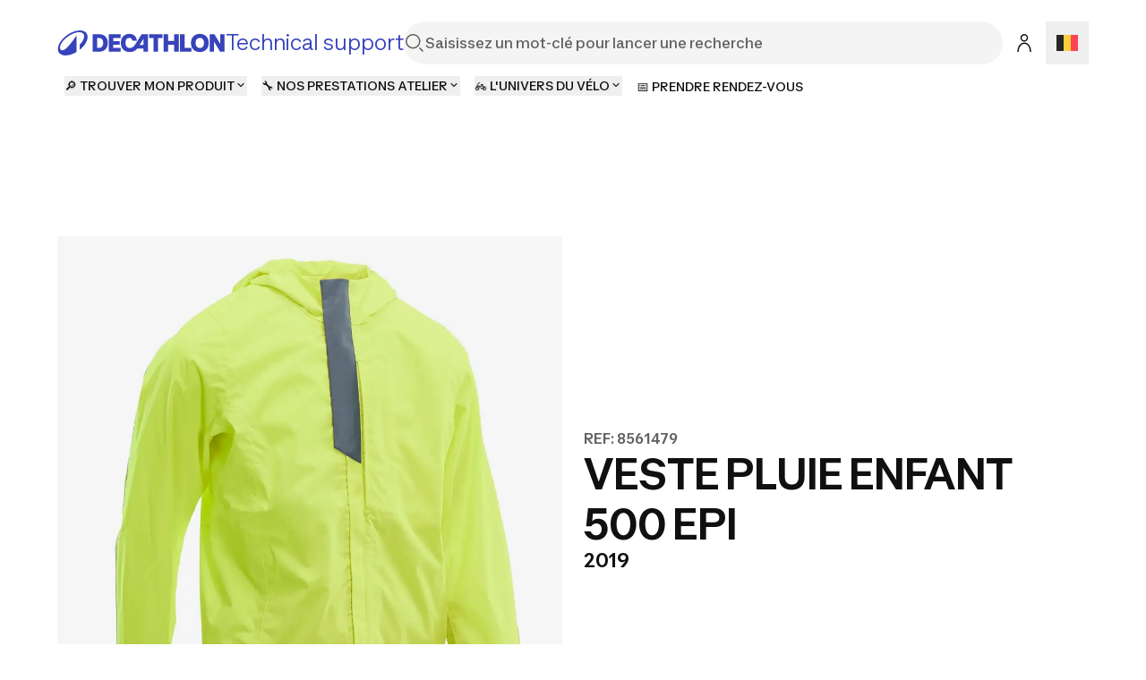

--- FILE ---
content_type: text/html; charset=utf-8
request_url: https://support.decathlon.be/btwin-velo-enfant-veste-pluie-enfant-500-epi
body_size: 42596
content:
<!DOCTYPE html><html lang="fr"><head><meta charSet="utf-8"/><meta name="viewport" content="width=device-width, initial-scale=1"/><link rel="stylesheet" href="/_next/static/css/b96cc2f4fb0954a8.css" data-precedence="next"/><link rel="stylesheet" href="/_next/static/css/a3ac734597491a7d.css" data-precedence="next"/><link rel="stylesheet" href="/_next/static/css/906bbe8d5e94458a.css" data-precedence="next"/><link rel="stylesheet" href="/_next/static/css/4fb171994439250d.css" data-precedence="next"/><link rel="stylesheet" href="/_next/static/css/35ed218ecafe75a3.css" data-precedence="next"/><link rel="stylesheet" href="/_next/static/css/c46efdded5630778.css" data-precedence="next"/><link rel="stylesheet" href="/_next/static/css/680e6f4f1f6aa08f.css" data-precedence="next"/><link rel="stylesheet" href="/_next/static/css/fab9a3e59d60cedd.css" data-precedence="next"/><link rel="stylesheet" href="/_next/static/css/420f547cb678b2fe.css" data-precedence="next"/><link rel="preload" as="script" fetchPriority="low" href="/_next/static/chunks/webpack-024ec8e33180d05f.js"/><script src="/_next/static/chunks/4bd1b696-abb7f759ffc45aeb.js" async=""></script><script src="/_next/static/chunks/684-dedcb09897b0965a.js" async=""></script><script src="/_next/static/chunks/main-app-6250813eb8be5e4c.js" async=""></script><script src="/_next/static/chunks/873-2194639ed1217dc6.js" async=""></script><script src="/_next/static/chunks/675-ea1866651d009571.js" async=""></script><script src="/_next/static/chunks/app/layout-d7ebd47e562008e1.js" async=""></script><script src="/_next/static/chunks/874-c2a48f2c0af6d31c.js" async=""></script><script src="/_next/static/chunks/510-ea784ed200974007.js" async=""></script><script src="/_next/static/chunks/249-db4e4450ec2f1d86.js" async=""></script><script src="/_next/static/chunks/app/%5B...slug%5D/page-58d48362b88683f9.js" async=""></script><script src="/_next/static/chunks/app/error-775b5079cd6c8c46.js" async=""></script><script src="/_next/static/chunks/app/not-found-d813c3ebb4245fd6.js" async=""></script><script src="/_next/static/chunks/app/page-b9718696a51d55fe.js" async=""></script><link rel="shortcut icon" type="image/x-icon" href="https://assets.origami-01-prod-517v.decathlon.io/7a1d9b413991c7cc44e09baf6474dcb5/theme/favicon.ico"/><link rel="stylesheet" type="text/css" charSet="UTF-8" href="https://cdn.jsdelivr.net/gh/kenwheeler/slick@1.8.1/slick/slick.min.css"/><link rel="stylesheet" type="text/css" href="https://cdn.jsdelivr.net/gh/kenwheeler/slick@1.8.1/slick/slick-theme.css"/><link rel="stylesheet" type="text/css" href="https://assets.origami-01-prod-517v.decathlon.io/7a1d9b413991c7cc44e09baf6474dcb5/css/main.css"/><link rel="stylesheet" type="text/css" href="https://assets.origami-01-prod-517v.decathlon.io/7a1d9b413991c7cc44e09baf6474dcb5/css/theme.css"/><script src="https://assets.origami-01-prod-517v.decathlon.io/7a1d9b413991c7cc44e09baf6474dcb5/js/jquery.min.js"></script><script defer="" src="https://assets.origami-01-prod-517v.decathlon.io/7a1d9b413991c7cc44e09baf6474dcb5/js/app.js"></script><title>BTWIN VELO ENFANT VESTE PLUIE ENFANT 500 EPI</title><meta name="description" content="BTWIN VELO ENFANT VESTE PLUIE ENFANT 500 EPI"/><meta name="robots" content="index, follow"/><link rel="canonical" href="https://support.decathlon.be/btwin-velo-enfant-veste-pluie-enfant-500-epi"/><link rel="alternate" hrefLang="de-DE" href="https://support.decathlon.de/btwin-fahrrad-kinder-regenjacke-500-kinder-psa"/><link rel="alternate" hrefLang="pt-PT" href="https://support.decathlon.pt/casaco-impermeavel-de-bicicleta-crianca-btwin-500-epi"/><link rel="alternate" hrefLang="fr-FR" href="https://support.decathlon.fr/btwin-velo-enfant-veste-pluie-enfant-500-epi"/><link rel="alternate" hrefLang="es-ES" href="https://support.decathlon.es/chubasquero-de-alta-visibilidad-junior-btwin-500"/><link rel="alternate" hrefLang="nl-BE" href="https://nl.support.decathlon.be/fietsregenjas-voor-kinderen-btwin-500-pbm"/><meta property="og:title" content="BTWIN VELO ENFANT VESTE PLUIE ENFANT 500 EPI"/><meta property="og:description" content="BTWIN VELO ENFANT VESTE PLUIE ENFANT 500 EPI"/><meta property="og:url" content="btwin-velo-enfant-veste-pluie-enfant-500-epi"/><meta property="og:image" content="https://contents.mediadecathlon.com/p1843739/k$4d1942f8ba5f12a467ef5e7d6adabdfd/1200x0/1.91cr1/KID%2520RAIN%2520JACKET%2520500%2520PPE.png?format=auto"/><meta property="og:type" content="article"/><meta name="twitter:card" content="summary"/><meta name="twitter:creator" content="BTWIN VELO ENFANT VESTE PLUIE ENFANT 500 EPI"/><meta name="twitter:title" content="BTWIN VELO ENFANT VESTE PLUIE ENFANT 500 EPI"/><meta name="twitter:description" content="BTWIN VELO ENFANT VESTE PLUIE ENFANT 500 EPI"/><meta name="twitter:image" content="https://contents.mediadecathlon.com/p1843739/k$4d1942f8ba5f12a467ef5e7d6adabdfd/1200x0/1.91cr1/KID%2520RAIN%2520JACKET%2520500%2520PPE.png?format=auto"/><script>document.querySelectorAll('body link[rel="icon"], body link[rel="apple-touch-icon"]').forEach(el => document.head.appendChild(el))</script><script src="/_next/static/chunks/polyfills-42372ed130431b0a.js" noModule=""></script></head><body><div hidden=""><!--$--><!--/$--></div><div id="main-header" class="main-header sticky top"><header id="«Rqfdfb»" class="vp-navigation-header" role="banner" aria-label="Main banner" data-part="root"><div class="vp-navigation-header__row header-container header-container-oriMenu"><div class="main-header__left"><a class="main-header__logo" href="/"><svg viewBox="0 0 188 28" fill="none" xmlns="http://www.w3.org/2000/svg" class="main-header__logo__img" aria-hidden="true"><path d="M57.5509 23.8H70.7949V19.544H62.5909V15.974H69.8569V12.012H62.5909V8.442H70.7949V4.2H57.5509V23.8ZM87.2309 15.358C85.3129 18.41 83.4509 19.684 81.0569 19.684C77.9489 19.684 76.1429 17.5 76.1429 13.706C76.1429 10.108 77.8089 8.316 80.3709 8.316C82.0649 8.316 83.4649 9.072 83.8989 11.592H88.9389C88.3929 6.79 85.3269 3.808 80.4269 3.808C74.7429 3.808 71.0049 7.82599 71.0049 13.986C71.0049 20.188 74.7429 24.192 80.8889 24.192C84.9069 24.192 87.6369 22.512 89.4429 20.244H96.3169V23.8H101.329V4.2H94.2169L87.2309 15.358ZM96.3169 16.31H91.8789L96.3169 9.1V16.31ZM46.7989 4.2H39.4349V23.8H46.7989C52.6369 23.8 56.4029 19.95 56.4029 14C56.4029 8.05 52.6369 4.2 46.7989 4.2ZM46.7289 19.544H44.4749V8.442H46.7289C49.6409 8.442 51.2789 10.5 51.2789 14C51.2789 17.486 49.6409 19.544 46.7289 19.544ZM159.177 3.808C153.255 3.808 149.279 7.826 149.279 14C149.279 20.174 153.255 24.192 159.177 24.192C165.113 24.192 169.075 20.174 169.075 14C169.075 7.82601 165.113 3.808 159.177 3.808ZM159.177 19.684C156.265 19.684 154.431 17.738 154.431 14C154.431 10.262 156.265 8.316 159.177 8.316C162.103 8.316 163.923 10.262 163.923 14C163.923 17.738 162.103 19.684 159.177 19.684ZM102.589 8.442H107.531V23.8H112.571V8.442H117.513V4.2H102.589L102.589 8.442ZM181.941 4.2V14.994L175.445 4.2H170.223V23.8H175.095V12.558L181.857 23.8H186.813V4.2L181.941 4.2ZM142.139 4.2H137.099V23.8H149.741V19.558H142.139V4.2ZM130.603 11.676H123.813V4.2H118.773V23.8H123.813V15.904H130.603V23.8H135.643V4.2H130.603V11.676Z" fill="#3643BA"></path><path d="M25.2111 0C14.2668 0 0.653107 11.3236 0.653107 20.7085C0.653107 25.5554 4.37614 28 9.29335 28C12.904 28 17.2733 26.6794 21.488 24.1365V5.40893C20.3641 7.33366 15.0816 15.0888 10.8388 19.2193C8.67519 21.3266 6.96119 22.2398 5.48603 22.2398C3.82822 22.2398 3.04147 21.1159 3.04147 19.4441C3.04147 11.8575 15.8122 1.99498 24.2698 1.99498C27.754 1.99498 30.0018 3.54039 30.0018 6.54692C30.0018 9.30055 28.1333 12.7566 24.9441 15.9458V21.7481C30.5076 17.3507 33.8373 11.7451 33.8373 7.22127C33.8373 2.4586 30.1283 0 25.2111 0Z" fill="#3643BA"></path></svg><span>Technical support</span></a></div><div class="main-header__center"><form class="search-bar" action="/search"><div id="«R16qfdfb»" class="vp-search" data-part="root" aria-label="Saisissez un mot-clé pour lancer une recherche"><svg viewBox="0 0 24 24" fill="none" xmlns="http://www.w3.org/2000/svg" data-part="search-icon" width="24" height="24" stroke-width="1.5" aria-hidden="true"><path d="M21.4 21.4L17.5 17.5M17.8 10.2C17.8 14.3 14.4 17.7 10.3 17.7C6.20005 17.7 2.80005 14.3 2.80005 10.2C2.80005 6.10001 6.20005 2.70001 10.3 2.70001C14.4 2.70001 17.8 6.10001 17.8 10.2Z" stroke="currentColor"></path></svg><input id="search-input-«R16qfdfb»" class="vp-search__input" type="search" placeholder="Saisissez un mot-clé pour lancer une recherche" enterKeyHint="search" data-part="input" name="s" value=""/><button id="search-cancel-button-«R16qfdfb»" class="vp-icon-button vp-icon-button--icon vp-icon-button--ghost vp-search__cancel-button" aria-busy="false" aria-disabled="false" aria-live="polite" data-part="cancel-button" type="button" aria-label="Cancel search" data-hidden=""><svg viewBox="0 0 24 24" fill="none" xmlns="http://www.w3.org/2000/svg" width="24" height="24" stroke-width="1.5" aria-hidden="true"><path d="M17.7 6.29999L6.30005 17.7M17.7 17.7L6.30005 6.29999" stroke="currentColor"></path></svg></button></div></form></div><div class="main-header__right"><span class="main-header__right__ext 
                  
                "><button id="«Rlmqfdfb»" class="vp-icon-button vp-icon-button--icon vp-icon-button--secondary header-connexion" aria-busy="false" aria-disabled="false" aria-live="polite" data-part="button" type="button" data-testid="header-connexion"><svg viewBox="0 0 24 24" fill="none" xmlns="http://www.w3.org/2000/svg" width="24" height="24" stroke-width="1.5" aria-hidden="true"><path d="M5 22C5 16.1 8.1 12.3 12 12.2C15.9 12.1 19 16 19 21.9M12 2.79999C10.1 2.79999 8.5 4.39999 8.5 6.29999C8.5 8.19999 10.1 9.79999 12 9.79999C13.9 9.79999 15.5 8.19999 15.5 6.29999C15.5 4.39999 13.9 2.79999 12 2.79999Z" stroke="currentColor"></path></svg></button></span><div class="language-selector"><button aria-label="Open language selector" type="button" class="language-selector__current"><svg viewBox="0 0 28 20" fill="none" xmlns="http://www.w3.org/2000/svg" width="24" aria-hidden="true"><path d="M0 8.88109e-06C9.33333 -8.36891e-05 18.6667 -6.54347e-05 28 6.94394e-06V20C18.6667 20 9.33333 20 0 20V8.88109e-06Z" fill="white"></path><path d="M18.6667 0L28 6.94394e-06V20H18.6667V0Z" fill="#FF4453"></path><path fill-rule="evenodd" clip-rule="evenodd" d="M0 20H9.33333V0L0 8.88109e-06V20Z" fill="#262626"></path><path fill-rule="evenodd" clip-rule="evenodd" d="M9.33333 20H18.6667V0L9.33333 0V20Z" fill="#FFCF3C"></path></svg></button></div></div><div class="main-header__burger"><button id="«R66qfdfb»" class="vp-icon-button vp-icon-button--icon vp-icon-button--secondary header-connexion" aria-busy="false" aria-disabled="false" aria-live="polite" data-part="button" type="button" data-testid="header-connexion"><svg viewBox="0 0 24 24" fill="none" xmlns="http://www.w3.org/2000/svg" width="24" height="24" stroke-width="1.5" aria-hidden="true"><path d="M5 22C5 16.1 8.1 12.3 12 12.2C15.9 12.1 19 16 19 21.9M12 2.79999C10.1 2.79999 8.5 4.39999 8.5 6.29999C8.5 8.19999 10.1 9.79999 12 9.79999C13.9 9.79999 15.5 8.19999 15.5 6.29999C15.5 4.39999 13.9 2.79999 12 2.79999Z" stroke="currentColor"></path></svg></button><button class="menu-burger " type="button" aria-label="menu-button"><span class="menu-burger-box"><svg viewBox="0 0 24 24" fill="none" xmlns="http://www.w3.org/2000/svg" class="menu-burger-inner" width="24" height="24" stroke-width="1.5" aria-hidden="true"><path d="M2.75 12H21.25M2.75 5.75H21.25M2.75 18.25H21.25" stroke="currentColor" stroke-linecap="square"></path></svg></span></button></div></div><div class="vp-navigation-header__row header-container header-container-oriMenu"><div class="main-header__menu 
              hide
            "><nav><ul class="ori-menu" role="tablist" aria-label="Tabs list"><li class="ori-menu-level1-item mobile  hideDesktop"><span tabindex="0" role="button"><button id="«R2iqqfdfb»" class="vp-link vp-link--large vpLink-connect" aria-disabled="false" data-part="link" type="button"><span class="vp-link__label" data-part="label"><svg viewBox="0 0 24 24" fill="none" xmlns="http://www.w3.org/2000/svg" width="24" height="24" stroke-width="1.5" aria-hidden="true"><path d="M5 22C5 16.1 8.1 12.3 12 12.2C15.9 12.1 19 16 19 21.9M12 2.79999C10.1 2.79999 8.5 4.39999 8.5 6.29999C8.5 8.19999 10.1 9.79999 12 9.79999C13.9 9.79999 15.5 8.19999 15.5 6.29999C15.5 4.39999 13.9 2.79999 12 2.79999Z" stroke="currentColor"></path></svg> <!-- -->Se connecter</span></button></span><button id="«R12qqfdfb»" class="vp-icon-button vp-icon-button--icon vp-icon-button--inverse closeOriMenu" aria-busy="false" aria-disabled="false" aria-live="polite" data-part="button" type="button"> <svg viewBox="0 0 24 24" fill="none" xmlns="http://www.w3.org/2000/svg" width="24" height="24" stroke-width="1.5" aria-hidden="true"><path d="M17.7 6.29999L6.30005 17.7M17.7 17.7L6.30005 6.29999" stroke="currentColor"></path></svg> </button></li><li class="ori-menu-level1-item " data-testid="ori-menu-category-link-1"><button type="button" class="ori-menu-level1-item-link vtmx-chevron-right-line" tabindex="0"><span class="ori-menu-level1-item-link--content">🔎 TROUVER MON PRODUIT</span></button></li><li class="ori-menu-level1-item " data-testid="ori-menu-category-link-1"><button type="button" class="ori-menu-level1-item-link vtmx-chevron-right-line" tabindex="0"><span class="ori-menu-level1-item-link--content">🔧 NOS PRESTATIONS ATELIER</span></button></li><li class="ori-menu-level1-item " data-testid="ori-menu-category-link-1"><button type="button" class="ori-menu-level1-item-link vtmx-chevron-right-line" tabindex="0"><span class="ori-menu-level1-item-link--content">🚲 L&#x27;UNIVERS DU VÉLO</span></button></li><li class="ori-menu-level1-item ori-menu-level1-item--pushed " data-testid="ori-menu-category-link-1"><a data-testid="ori-menu-category-simpleLink" target="_blank" class="ori-menu-level1-item-link--simpleLink" href="https://www.decathlon.be/fr/landing/services/_/R-a-repair-and-maintenance-bike"><span class="ori-menu-level1-item-link--content">📅 PRENDRE RENDEZ-VOUS</span></a></li></ul></nav></div></div></header><div class="scroll-progress-bar" style="display:none"><div class="scroll-progress-bar-inner" style="width:0%"></div></div></div><div class="separator large"></div><main id="sphere-content" style="width:100vw">
		<link href="https://storage.googleapis.com/sphere-assets-prod-u5-3cg0/prod-a7a66433-1765548129/_app/immutable/assets/index-wonder-foundations.Bwo3FdWg.css" rel="stylesheet">
		<link href="https://storage.googleapis.com/sphere-assets-prod-u5-3cg0/prod-a7a66433-1765548129/_app/immutable/assets/SimpleGrid.D-plpWWZ.css" rel="stylesheet">
		<link href="https://storage.googleapis.com/sphere-assets-prod-u5-3cg0/prod-a7a66433-1765548129/_app/immutable/assets/index.CPxO8FTd.css" rel="stylesheet">
		<link href="https://storage.googleapis.com/sphere-assets-prod-u5-3cg0/prod-a7a66433-1765548129/_app/immutable/assets/4.BMAJ7BxT.css" rel="stylesheet"><!-- HEAD_svelte-g3s6ai_START --><!-- HEAD_svelte-g3s6ai_END -->

<div class="sphere-content-renderer">    <div id="svelte" class="svelte-vvgm7v"><div class="scr-stack scr-my-0 scr-flex scr-flex-col scr-justify-start"><div id="2e464a8d-17be-4ef5-8a0a-2b00985f2f1c" class="scr-block scr-block-header_product is-header-product-scr-theme is-media-left-scr-template svelte-10vx74h" data-cy="block_header_product media_left header-product view" role="none"> <div class="scr-flex scr-w-full scr-justify-center"><div class="scr-simple-grid scr-relative scr-max-w-[1600px] scr-grid scr-grid-cols-4 md:scr-grid-cols-8 lg:scr-grid-cols-12 scr-gap-xs md:scr-gap-l lg:scr-gap-xl scr-w-full scr-h-full scr-mx-l md:scr-mx-3xl lg:scr-mx-5xl xl:scr-mx-6xl !scr-gap-y-0"><div class="scr-col-span-full lg:scr-col-span-6"><div class="media scr-aspect-square svelte-15jlov9"><picture style="aspect-ratio: 1;" class="scr-image scr-flex scr-w-full scr-h-full svelte-19zljbb"><source media="(max-width: 599px)" srcset="https://contents.mediadecathlon.com/p1843739/k$4d1942f8ba5f12a467ef5e7d6adabdfd/599x0/1200pt1200/1943xcr1943/KID%2520RAIN%2520JACKET%2520500%2520PPE.png?format=auto"> <source media="(max-width: 1199px)" srcset="https://contents.mediadecathlon.com/p1843739/k$4d1942f8ba5f12a467ef5e7d6adabdfd/1000x0/1200pt1200/1943xcr1943/KID%2520RAIN%2520JACKET%2520500%2520PPE.png?format=auto"> <img style="aspect-ratio: 1;" class="scr-w-full scr-h-full scr-object-cover svelte-19zljbb" alt="KID RAIN JACKET 500 PPE" height="1000" src="https://contents.mediadecathlon.com/p1843739/k$4d1942f8ba5f12a467ef5e7d6adabdfd/1000x0/1200pt1200/1943xcr1943/KID%2520RAIN%2520JACKET%2520500%2520PPE.png?format=auto" width="1000" loading="eager"></picture> </div> </div> <div class="scr-col-span-full scr-pt-xl scr-flex scr-items-center lg:scr-col-span-6"><div class="scr-flex scr-flex-col scr-gap-s scr-w-full"><div class="scr-relative"><p id="2386755a-62e1-4b29-a9ca-f2978522053d" class="scr-headline scr-break-words scr-text-screen-s-overline md:scr-text-screen-m-overline lg:scr-text-screen-l-overline scr-text-content-quiet scr-inline svelte-4vjbgl"><!-- HTML_TAG_START -->REF: 8561479<!-- HTML_TAG_END --></p> </div> <h1 class="scr-title scr-break-words scr-title-l svelte-1cja9bj"><!-- HTML_TAG_START -->VESTE PLUIE ENFANT 500 EPI<!-- HTML_TAG_END --></h1> <p class="scr-title scr-break-words scr-title-s svelte-1cja9bj"><!-- HTML_TAG_START -->2019<!-- HTML_TAG_END --></p> </div></div></div></div> </div><div id="4ce6fbe9-0473-41f2-8b59-c05571da2b2c" class="scr-block scr-block-items is-items-criteria-2-scr-theme is-items-list-scr-template svelte-10vx74h" data-cy="block_items items_list items-criteria-2 view" role="none"> <div class=" svelte-dtzv22"><div class="scr-flex scr-w-full scr-justify-center"><div class="scr-simple-grid scr-relative scr-max-w-[1600px] scr-grid scr-grid-cols-4 md:scr-grid-cols-8 lg:scr-grid-cols-12 scr-gap-xs md:scr-gap-l lg:scr-gap-xl scr-w-full scr-h-full scr-mx-l md:scr-mx-3xl lg:scr-mx-5xl xl:scr-mx-6xl scr-items items-criteria-2"><section class="scr-semantic-content scr-flex scr-flex-col scr-gap-y-l scr-col-span-full"><header class="scr-flex scr-flex-col scr-gap-y-s"> <h2 class="scr-title scr-break-words scr-title-m svelte-1cja9bj"><!-- HTML_TAG_START -->Déclaration de conformité<!-- HTML_TAG_END --></h2> </header>  </section> <ul class="scr-list scr-list-none scr-p-0 scr-m-0 scr-col-span-full scr-grid scr-gap-y-2xl md:scr-grid-cols-12 md:scr-gap-x-l lg:scr-gap-x-xl svelte-dtzv22"><li><section class="scr-item scr-flex scr-flex-col scr-gap-l"><div style="width: 25%; aspect-ratio: undefined;" class="scr-flex scr-overflow-hidden scr-relative scr-m-auto scr-aspect-[5/4]"><div class="media scr-w-full !scr-mx-0 svelte-15jlov9"><picture style="aspect-ratio: 1.25;" class="scr-image scr-flex scr-w-full scr-h-full svelte-19zljbb"><source media="(max-width: 599px)" srcset="https://contents.mediadecathlon.com/s743376/k$e944b59d36b9fba70413c864cd066018/599x0/50pt40/100xcr80/notice.png?format=auto"> <source media="(max-width: 1199px)" srcset="https://contents.mediadecathlon.com/s743376/k$e944b59d36b9fba70413c864cd066018/1199x0/50pt40/100xcr80/notice.png?format=auto"> <img style="aspect-ratio: 1.25;" class="scr-object-contain svelte-19zljbb" alt="notice" src="https://contents.mediadecathlon.com/s743376/k$e944b59d36b9fba70413c864cd066018/1920x0/50pt40/100xcr80/notice.png?format=auto" width="1920" loading="lazy"></picture> </div> </div> <div class="scr-flex scr-flex-col scr-gap-2xs">  <p class="scr-body scr-break-words is-xs svelte-zfeu85"><!-- HTML_TAG_START -->Retrouvez la déclaration de conformité de votre produit<!-- HTML_TAG_END --> </p></div> <footer class=""><div class="scr-flex scr-justify-start">  <a id="btwiokzae2" class="vp-button vp-button--small vp-button--secondary scr-button" aria-live="polite" data-part="button" href="https://pace-prd-data-new.s3.eu-west-1.amazonaws.com/colldoc/1407146/file/5035338_1575285904338.pdf?X-Amz-Security-Token=IQoJb3JpZ2luX2VjEAwaCWV1LXdlc3QtMSJIMEYCIQCGUQGsjsXOH3iRI8RbmA%2BHo8f3ZK3nBUCHcc1%2B%2FOz9lQIhAO%2BvVAKvZzHyMlxT3WkbfuatRVeRNOd8HjRvvGReurlMKsQFCNT%2F%2F%2F%2F%2F%2F%2F%2F%2F%2FwEQARoMNDM4ODAzMzQ1NzE0IgzGhfw76Za4LZ06rZ0qmAVVmVdj4hIlR%2FMjkPoZ4txpum2JlKxC1dhU44hn2gtebOFkxSoAAMO5VfwbnGDEJg4wkUoLBOuQcXe04aN4ZoYb9yztMOx4%2BMrSsqVD3Y7bvuko6BtyZZGiReljAMxr1Ndtd5TveFhXbIqLl%2BGfBvvvCiw4pd4PGbktheSbm9F8Tob87%2FBfv%2BBV1M0OV4xiKmkyNDPiK9b2mT5B2UHr6UxIWeZwh45A2obX0%2BT6AbK%2F%2B350SZwnBAgglc17aTPrlqXSd0mMyWC0Cu13wJaAtS%2FRNFI4G7PY6MMFnQpE2w4lthMP22Z%2B7BU6mvHM8O%2BwhBzYwhgIL0yrG%2B9jHmJq1habxGyJGwsWkVJT8wj%2B3DkHQ%2BkpjOG8i3v5v653Ex%2F9cfB2TpiNYmByB2KJoZRDfk2MeGB6GKg7rLnV5yiG6juPCUhn9e%2BAaMrmsw%2BmbziDrln4j7XdeLlru4d7qeds8T6mICpfeDkDJuNx4eNjHJUBDvEPASmh4w96rFkH9CgHgoHe1T5p2HBWqdICNqc61zgkfzNiCLro0Ib%2BBKbrisPP6ZMGPIgXYhhcClZBIJAsPONvqfJsuCmj5OY43Xy7a1s5AAU5vEukeJOUNrtsli4kUjAHhm9MVBb867hfFNCDD6KRTOPe%2FZqF1V2R95iMP0BpJfUARGnyVW4LikleZ8XvKBjmyEmQe%2BQnRi1suLXhi1wYLiCRfW7Cel1fZd6D16j66Cl%2F8cJ%2BPTUBniJSLG46EegLRkwQLrfxe69o8eAZSdA7jXwIsiGlDPqjLW%2FTGssxguxvpp%2BdwaADIibxVtpS7nv4wzl5m0zXnqXNqPHToVK5q1hAGxIOgC6gUpW6dwXG3PM8AcAiUMxFNBFcmMW2r%2BmQ7o%2B0qs8fMPWtxssGOrABeugMgPUwPIcjr0B4w2SxQWo7KetRM8mQEq7UbdYsOiOAmwgpxh7x2FQfApXy5C7WYIF6CWwtJMVwy0kupoJo45wVy66jyt6gozhT7HiEHvD3d%2BOGWByc22ilyr8rXG8MFMOFKzf%2F%2BBcVIWDxZ8LgOSXV9KE0qKOrCrkKCleB7mEhrI0egWK2do4U%2B%2BGHz9OoCAkNSYQ2kpvZF6t3BxUcXfxL6L9M048eoQ3FTpc3iQw%3D&amp;X-Amz-Algorithm=AWS4-HMAC-SHA256&amp;X-Amz-Date=20260122T044602Z&amp;X-Amz-SignedHeaders=host&amp;X-Amz-Expires=21599&amp;X-Amz-Credential=ASIAWMKVXWEZBAOJPKG7%2F20260122%2Feu-west-1%2Fs3%2Faws4_request&amp;X-Amz-Signature=03234a92caf8b9789006d29e74d00d1982538880451e49e089eb6c1480a221f4">     Télécharger         </a></div>  </footer></section> </li></ul></div></div> </div> </div></div></div>   
			
			<script>
				{
					__sveltekit_zrx82n = {
						base: new URL("..", location).pathname.slice(0, -1),
						assets: "https://storage.googleapis.com/sphere-assets-prod-u5-3cg0/prod-a7a66433-1765548129"
					};

					const element = document.currentScript.parentElement;

					Promise.all([
						import("https://storage.googleapis.com/sphere-assets-prod-u5-3cg0/prod-a7a66433-1765548129/_app/immutable/entry/start.BvT2YWSv.js"),
						import("https://storage.googleapis.com/sphere-assets-prod-u5-3cg0/prod-a7a66433-1765548129/_app/immutable/entry/app.OzOF0cOY.js")
					]).then(([kit, app]) => {
						kit.start(app, element, {
							node_ids: [0, 2, 4],
							data: [null,null,{type:"data",data:{content:{"@context":"/contexts/Content","@id":"/contents/a3c35d35-fea0-445e-9956-af458cc52566","@type":"Content",id:"a3c35d35-fea0-445e-9956-af458cc52566",parentTranslateId:"/contents/66f3f148-493b-4248-9bcd-650cedd808b2",translationParent:"/contents/66f3f148-493b-4248-9bcd-650cedd808b2",title:"BTWIN VELO ENFANT VESTE PLUIE ENFANT 500 EPI",locale:"/locales/fr_BE",contentType:"/content_types/2e15292d-8c32-430c-961e-84d6b0a1b143",mdNatures:[25012,25032],mdLevels:[],mdFrequencies:[],mdWeatherConditions:[],mdWhen:[],ddSports:[189,195,180,190,196,183,185,194,191,184,198,199],additionalTargetings:[],motivations:[],mdGenders:[],mdStructurationValues:[],modelCodes:["8561479"],createdBy:null,updatedBy:"/users/85f77455-ec3c-40fa-a99f-eb09d8d9b421",url:"https://support.decathlon.be/btwin-velo-enfant-veste-pluie-enfant-500-epi",status:1,totalRatingsAverageNote:null,totalRatings:null,metaDescription:"BTWIN VELO ENFANT VESTE PLUIE ENFANT 500 EPI",broadcastDomain:null,summary:"BTWIN VELO ENFANT VESTE PLUIE ENFANT 500 EPI",teaserImage:{caption:null,mediaId:"p1843739",securityKey:"4d1942f8ba5f12a467ef5e7d6adabdfd",type:"pixl_image",horizontalRatio:1,verticalRatio:1,horizontalBoxCenter:1200,verticalBoxCenter:1200,horizontalBoxSize:2400,verticalBoxSize:2400,horizontalOriginalSize:2400,verticalOriginalSize:2400,fileName:"KID%20RAIN%20JACKET%20500%20PPE.png",altTitle:"KID RAIN JACKET 500 PPE",videoTitle:null,mediaData:null,oldId:"p1843739",endRightDate:"2030-03-31T22:00:00"},brickList:[{"@type":"Brick",translatable:true,id:"2e464a8d-17be-4ef5-8a0a-2b00985f2f1c",parentTranslateId:"/bricks/4ba7aaa2-5e68-4ac1-86f4-7c83e3f71d50",technicalTitle:"block_header_product",theme:"header-product",locale:"/locales/fr_BE",anchor:null,context:["desktop","mobile"],template:"media_left",structure:"product_information",layout:"/layouts/73a06c83-0bea-49e0-b8aa-0443657a4abf",backgroundMedia:null,style:[],mediaTitle:null,mediaTitleWidth:null,brickTitle:"VESTE PLUIE ENFANT 500 EPI",label:null,subtitle:null,overtitle:null,descriptions:[],structuredDescriptions:[],mediasList:[{caption:null,mediaId:"p1843739",securityKey:"4d1942f8ba5f12a467ef5e7d6adabdfd",type:"pixl_image",horizontalRatio:17,verticalRatio:21,horizontalBoxCenter:1200,verticalBoxCenter:1200,horizontalBoxSize:1943,verticalBoxSize:2400,horizontalOriginalSize:2400,verticalOriginalSize:2400,fileName:"KID%20RAIN%20JACKET%20500%20PPE.png",altTitle:"KID RAIN JACKET 500 PPE",videoTitle:null,mediaData:null,oldId:"p1843739",endRightDate:"2030-03-31T22:00:00"}],mediasWidth:20,links:[],iframes:[],iframesWidth:null,contentList:[],itemsList:[],itemsMediaWidth:null,position:0,status:0,releaseYear:"2019",contentListFilters:null,createdAt:"2021-07-05T14:39:23",updatedAt:"2021-07-05T14:39:23"},{"@type":"Brick",translatable:true,id:"4ce6fbe9-0473-41f2-8b59-c05571da2b2c",parentTranslateId:"/bricks/ac0af53c-6fbf-48b5-bf11-9ef03b666c7c",technicalTitle:"block_items",theme:"items-criteria-2",locale:"/locales/fr_BE",anchor:null,context:["desktop","mobile"],template:"items_list",structure:"homologation/notice",layout:"/layouts/3b701ec3-b1e9-4126-ad72-e5c3917b012a",backgroundMedia:null,style:[],mediaTitle:null,mediaTitleWidth:null,brickTitle:"Déclaration de conformité",label:null,subtitle:null,overtitle:null,descriptions:null,structuredDescriptions:null,mediasList:[],mediasWidth:null,links:[],iframes:[],iframesWidth:null,contentList:[],itemsList:[{id:"491805d5-a4cb-4ff3-bed0-960a82c88ef8",itemMedia:{caption:null,mediaId:"s743376",securityKey:"e944b59d36b9fba70413c864cd066018",type:"pixl_image",horizontalRatio:5,verticalRatio:4,horizontalBoxCenter:50,verticalBoxCenter:40,horizontalBoxSize:100,verticalBoxSize:80,horizontalOriginalSize:100,verticalOriginalSize:100,fileName:"notice.png",altTitle:"notice",videoTitle:null,mediaData:null,oldId:"s743376",endRightDate:"2126-04-29T22:00:00"},itemMediaTitle:null,itemTitle:null,itemOvertitle:null,itemDescription:"Retrouvez la déclaration de conformité de votre produit",itemColumns:null,itemButtonLabel:"Télécharger",itemLinkType:"external_link",itemReference:null,itemLinkUrl:"https://pace-prd-data-new.s3.eu-west-1.amazonaws.com/colldoc/1407146/file/5035338_1575285904338.pdf?X-Amz-Security-Token=IQoJb3JpZ2luX2VjEAwaCWV1LXdlc3QtMSJIMEYCIQCGUQGsjsXOH3iRI8RbmA%2BHo8f3ZK3nBUCHcc1%2B%2FOz9lQIhAO%2BvVAKvZzHyMlxT3WkbfuatRVeRNOd8HjRvvGReurlMKsQFCNT%2F%2F%2F%2F%2F%2F%2F%2F%2F%2FwEQARoMNDM4ODAzMzQ1NzE0IgzGhfw76Za4LZ06rZ0qmAVVmVdj4hIlR%2FMjkPoZ4txpum2JlKxC1dhU44hn2gtebOFkxSoAAMO5VfwbnGDEJg4wkUoLBOuQcXe04aN4ZoYb9yztMOx4%2BMrSsqVD3Y7bvuko6BtyZZGiReljAMxr1Ndtd5TveFhXbIqLl%2BGfBvvvCiw4pd4PGbktheSbm9F8Tob87%2FBfv%2BBV1M0OV4xiKmkyNDPiK9b2mT5B2UHr6UxIWeZwh45A2obX0%2BT6AbK%2F%2B350SZwnBAgglc17aTPrlqXSd0mMyWC0Cu13wJaAtS%2FRNFI4G7PY6MMFnQpE2w4lthMP22Z%2B7BU6mvHM8O%2BwhBzYwhgIL0yrG%2B9jHmJq1habxGyJGwsWkVJT8wj%2B3DkHQ%2BkpjOG8i3v5v653Ex%2F9cfB2TpiNYmByB2KJoZRDfk2MeGB6GKg7rLnV5yiG6juPCUhn9e%2BAaMrmsw%2BmbziDrln4j7XdeLlru4d7qeds8T6mICpfeDkDJuNx4eNjHJUBDvEPASmh4w96rFkH9CgHgoHe1T5p2HBWqdICNqc61zgkfzNiCLro0Ib%2BBKbrisPP6ZMGPIgXYhhcClZBIJAsPONvqfJsuCmj5OY43Xy7a1s5AAU5vEukeJOUNrtsli4kUjAHhm9MVBb867hfFNCDD6KRTOPe%2FZqF1V2R95iMP0BpJfUARGnyVW4LikleZ8XvKBjmyEmQe%2BQnRi1suLXhi1wYLiCRfW7Cel1fZd6D16j66Cl%2F8cJ%2BPTUBniJSLG46EegLRkwQLrfxe69o8eAZSdA7jXwIsiGlDPqjLW%2FTGssxguxvpp%2BdwaADIibxVtpS7nv4wzl5m0zXnqXNqPHToVK5q1hAGxIOgC6gUpW6dwXG3PM8AcAiUMxFNBFcmMW2r%2BmQ7o%2B0qs8fMPWtxssGOrABeugMgPUwPIcjr0B4w2SxQWo7KetRM8mQEq7UbdYsOiOAmwgpxh7x2FQfApXy5C7WYIF6CWwtJMVwy0kupoJo45wVy66jyt6gozhT7HiEHvD3d%2BOGWByc22ilyr8rXG8MFMOFKzf%2F%2BBcVIWDxZ8LgOSXV9KE0qKOrCrkKCleB7mEhrI0egWK2do4U%2B%2BGHz9OoCAkNSYQ2kpvZF6t3BxUcXfxL6L9M048eoQ3FTpc3iQw%3D&X-Amz-Algorithm=AWS4-HMAC-SHA256&X-Amz-Date=20260122T044602Z&X-Amz-SignedHeaders=host&X-Amz-Expires=21599&X-Amz-Credential=ASIAWMKVXWEZBAOJPKG7%2F20260122%2Feu-west-1%2Fs3%2Faws4_request&X-Amz-Signature=03234a92caf8b9789006d29e74d00d1982538880451e49e089eb6c1480a221f4",itemLinkTarget:null,itemLinkNoFollow:null,itemAssistanceFormId:null,documentId:null,referencePosition:null}],itemsMediaWidth:5,position:1,status:0,releaseYear:null,contentListFilters:null,createdAt:"2021-07-05T14:39:23",updatedAt:"2021-07-05T14:39:23"}],contentGroups:[],versionTranslateId:null,alreadyPublished:true,newTranslatedContent:null,displayDifferences:true,wordsCount:24,differencesWithParent:0,needToUpdate:false,notUpdatedRecently:false,createdAt:"2021-07-05T14:39:23+00:00",updatedAt:"2026-01-22T04:46:02+00:00",source:"sphere",broadcastDomainParent:null},method:"",isMarginless:false},uses:{params:["id","method"],url:1}}],
							form: null,
							error: null,
							params: {method:"",id:"a3c35d35-fea0-445e-9956-af458cc52566"},
							route: {"id":"/content/[...method]/[id]"}
						});
					});
				}
			</script>
		</div>
</main><!--$--><!--/$--><footer id="«R6fb»" class="vp-footer" data-part="root"><div class="vp-footer__row"><div class="vp-footer__column vp-footer-strong-links-container" data-col-span="1" style="gap:1rem"><div class="vp-footer__row vp-footer-social-media-container"><a id="«R2lmfb»" class="vp-link vp-link--on-brand" aria-disabled="false" data-part="link" href="https://www.decathlon.be/fr/"><span class="vp-link__label" data-part="label">Retourner sur notre site ecommerce Decathlon</span></a></div><div class="vp-footer__row vp-footer-social-media-container"></div></div><div class="vp-footer__column" data-col-span="3"><nav class="vp-footer__navigation" aria-label="Footer main links"><ul class="vp-footer__navigation-block"><li><div id="vp-footer-accordion-«Rpmfb»" class="vp-footer-accordion"><h2><button id="vp-footer-accordion-header-«Rpmfb»" class="vp-footer-accordion__header" disabled="" type="button" aria-controls="vp-footer-accordion-panel-«Rpmfb»" aria-disabled="true" aria-expanded="true" data-disabled="" data-state="open" aria-label="First section for links">L&#x27;entretien et la réparation chez Decathlon <svg viewBox="0 0 24 24" fill="none" xmlns="http://www.w3.org/2000/svg" id="vp-footer-accordion-header-icon-«Rpmfb»" class="vp-footer-accordion__header-icon" data-disabled="" width="24" height="24" stroke-width="1.5" aria-hidden="true"><path d="M20 12H4" stroke="currentColor"></path></svg></button></h2><div id="vp-footer-accordion-panel-«Rpmfb»" class="vp-footer-accordion__panel" role="region" aria-labelledby="vp-footer-accordion-header-«Rpmfb»" data-part="footer-accordion-panel" data-state="open"><ul><div class="vp-footer-column-content"><p><a href="https://support.decathlon.be/le-sav-par-sport" target="_blank">Réparer son produit</a></p>
<p><a href="https://www.decathlon.be/fr/pieces-det/pieces-detachees-1" target="_blank">Nos pièces détachées</a></p>
<p><a href="https://www.decathlon.be/fr/landing/services/_/R-a-repair-and-maintenance-bike?page=diy" target="_blank">Nos conseils d'entretien et de réparation</a></p>
<p><a href="https://www.decathlon.be/fr/Workshop-repair_lp-8AGCFS" target="_blank">Prendre rendez-vous en atelier
</a></p><p><a href="https://www.decathlon.be/fr/services-et-atelier/atelier" target="_blank">Nos services ateliers</a></p></div></ul></div></div></li><li><div id="vp-footer-accordion-«R19mfb»" class="vp-footer-accordion"><h2><button id="vp-footer-accordion-header-«R19mfb»" class="vp-footer-accordion__header" disabled="" type="button" aria-controls="vp-footer-accordion-panel-«R19mfb»" aria-disabled="true" aria-expanded="true" data-disabled="" data-state="open" aria-label="First section for links">Besoin d&#x27;aide ?<svg viewBox="0 0 24 24" fill="none" xmlns="http://www.w3.org/2000/svg" id="vp-footer-accordion-header-icon-«R19mfb»" class="vp-footer-accordion__header-icon" data-disabled="" width="24" height="24" stroke-width="1.5" aria-hidden="true"><path d="M20 12H4" stroke="currentColor"></path></svg></button></h2><div id="vp-footer-accordion-panel-«R19mfb»" class="vp-footer-accordion__panel" role="region" aria-labelledby="vp-footer-accordion-header-«R19mfb»" data-part="footer-accordion-panel" data-state="open"><ul><div class="vp-footer-column-content"><p><a href="https://login.decathlon.net/?client_id=6b1f69a1-93ab-4e8b-8e77-85bb5b3f7f88&ui_locales=fr_BE" target="_blank">Suivre ma commande</a></p>
<p><a href="https://login.decathlon.net/?client_id=6b1f69a1-93ab-4e8b-8e77-85bb5b3f7f88&ui_locales=fr_BE" target="_blank">Compte Decathlon</a></p>
<p><a href="https://www.decathlon.be/fr/Return_lp-AOMSHH" target="_blank">Retour & échange</a></p>
<p><a href="https://www.decathlon.be/fr/product-recall_lp-8MI9WR" target="_blank">Rappels produits
</a></p><p><a href="https://www.decathlon.be/fr/store-locator" target="_blank">Nos magasins
https://support.decathlon.be/epi</a></p></div></ul></div></div></li><li><div id="vp-footer-accordion-«R1pmfb»" class="vp-footer-accordion"><h2><button id="vp-footer-accordion-header-«R1pmfb»" class="vp-footer-accordion__header" disabled="" type="button" aria-controls="vp-footer-accordion-panel-«R1pmfb»" aria-disabled="true" aria-expanded="true" data-disabled="" data-state="open" aria-label="First section for links">Nos services<svg viewBox="0 0 24 24" fill="none" xmlns="http://www.w3.org/2000/svg" id="vp-footer-accordion-header-icon-«R1pmfb»" class="vp-footer-accordion__header-icon" data-disabled="" width="24" height="24" stroke-width="1.5" aria-hidden="true"><path d="M20 12H4" stroke="currentColor"></path></svg></button></h2><div id="vp-footer-accordion-panel-«R1pmfb»" class="vp-footer-accordion__panel" role="region" aria-labelledby="vp-footer-accordion-header-«R1pmfb»" data-part="footer-accordion-panel" data-state="open"><ul><div class="vp-footer-column-content"><p><a href="https://www.decathlon.be/fr/Workshop-repair_lp-8AGCFS" target="_blank">Atelier et prise de rendez-vous</a></p>
<p><a href="https://www.decathlon.be/fr/Buy-back_lp-YHWEUD" target="_blank">Reprise produit</a></p>
<p><a href="https://www.decathlon.be/fr/seconde-vie" target="_blank">Occasion</a></p>
<p><a href="https://www.decathlon.be/fr/Rent_lp-RCGASH" target="_blank">Location produit</a></p>
<p><a href="https://www.decathlon.be/fr/re-sports-deal_lp-DV3PB3" target="_blank">Engagements Decathlon</a></p></div></ul></div></div></li><li><div id="vp-footer-accordion-«R29mfb»" class="vp-footer-accordion"><h2><button id="vp-footer-accordion-header-«R29mfb»" class="vp-footer-accordion__header" disabled="" type="button" aria-controls="vp-footer-accordion-panel-«R29mfb»" aria-disabled="true" aria-expanded="true" data-disabled="" data-state="open" aria-label="First section for links">LEGAL<svg viewBox="0 0 24 24" fill="none" xmlns="http://www.w3.org/2000/svg" id="vp-footer-accordion-header-icon-«R29mfb»" class="vp-footer-accordion__header-icon" data-disabled="" width="24" height="24" stroke-width="1.5" aria-hidden="true"><path d="M20 12H4" stroke="currentColor"></path></svg></button></h2><div id="vp-footer-accordion-panel-«R29mfb»" class="vp-footer-accordion__panel" role="region" aria-labelledby="vp-footer-accordion-header-«R29mfb»" data-part="footer-accordion-panel" data-state="open"><ul><div class="vp-footer-column-content"><p><a href="https://www.decathlon.be/fr/legal/_/R-a-privacy" target="_blank">Données personnelles</a></p>
<p><a href="javascript:Didomi.preferences.show()">Cookies</a></p></div></ul></div></div></li></ul></nav></div></div><div class="vp-footer__row"><div class="vp-footer__column playground-text" data-col-span="1" style="align-self:end;justify-self:start"><svg viewBox="0 0 189 28" fill="none" xmlns="http://www.w3.org/2000/svg" aria-hidden="true" height="28"><path d="M58.1509 23.8H71.3949V19.544H63.1909V15.974H70.4569V12.012H63.1909V8.442H71.3949V4.2H58.1509V23.8ZM87.8309 15.358C85.9129 18.41 84.0509 19.684 81.6569 19.684C78.5489 19.684 76.7429 17.5 76.7429 13.706C76.7429 10.108 78.4089 8.316 80.9709 8.316C82.6649 8.316 84.0649 9.072 84.4989 11.592H89.5389C88.9929 6.79 85.9269 3.808 81.0269 3.808C75.3429 3.808 71.6049 7.82599 71.6049 13.986C71.6049 20.188 75.3429 24.192 81.4889 24.192C85.5069 24.192 88.2369 22.512 90.0429 20.244H96.9169V23.8H101.929V4.2H94.8169L87.8309 15.358ZM96.9169 16.31H92.4789L96.9169 9.1V16.31ZM47.3989 4.2H40.0349V23.8H47.3989C53.2369 23.8 57.0029 19.95 57.0029 14C57.0029 8.05 53.2369 4.2 47.3989 4.2ZM47.3289 19.544H45.0749V8.442H47.3289C50.2409 8.442 51.8789 10.5 51.8789 14C51.8789 17.486 50.2409 19.544 47.3289 19.544ZM159.777 3.808C153.855 3.808 149.879 7.826 149.879 14C149.879 20.174 153.855 24.192 159.777 24.192C165.713 24.192 169.675 20.174 169.675 14C169.675 7.82601 165.713 3.808 159.777 3.808ZM159.777 19.684C156.865 19.684 155.031 17.738 155.031 14C155.031 10.262 156.865 8.316 159.777 8.316C162.703 8.316 164.523 10.262 164.523 14C164.523 17.738 162.703 19.684 159.777 19.684ZM103.189 8.442H108.131V23.8H113.171V8.442H118.113V4.2H103.189L103.189 8.442ZM182.541 4.2V14.994L176.045 4.2H170.823V23.8H175.695V12.558L182.457 23.8H187.413V4.2L182.541 4.2ZM142.739 4.2H137.699V23.8H150.341V19.558H142.739V4.2ZM131.203 11.676H124.413V4.2H119.373V23.8H124.413V15.904H131.203V23.8H136.243V4.2H131.203V11.676Z" fill="white"></path><path d="M25.8111 0C14.8668 0 1.25311 11.3236 1.25311 20.7085C1.25311 25.5554 4.97614 28 9.89335 28C13.504 28 17.8733 26.6794 22.088 24.1365V5.40893C20.9641 7.33366 15.6816 15.0888 11.4388 19.2193C9.2752 21.3266 7.5612 22.2398 6.08604 22.2398C4.42823 22.2398 3.64148 21.1159 3.64148 19.4441C3.64148 11.8575 16.4122 1.99498 24.8698 1.99498C28.354 1.99498 30.6018 3.54039 30.6018 6.54692C30.6018 9.30055 28.7333 12.7566 25.5441 15.9458V21.7481C31.1076 17.3507 34.4373 11.7451 34.4373 7.22127C34.4373 2.4586 30.7283 0 25.8111 0Z" fill="white"></path></svg></div></div><div class="vp-footer__row"><div class="vp-footer__column" data-col-span="4" style="flex-direction:column;gap:var(--vp-semantic-spacing-l)"><nav class="vp-footer__navigation"><ul class="vp-footer__navigation-inline"><li>Term of use</li><li><a id="«R17mfb»" class="vp-link vp-link--small vp-link--tertiary vp-link--on-brand" aria-disabled="false" data-part="link" href="#"><span class="vp-link__label" data-part="label"><span>Cookie consent</span></span></a></li></ul></nav><span class="vp-body-s" style="align-self:flex-end;color:var(--vp-semantic-color-content-on-brand-quiet)">© <!-- -->2026<!-- --> Decathlon</span></div></div></footer><script></script><button id="«Rnb»" class="vp-icon-button vp-icon-button--small vp-icon-button--icon vp-icon-button--camouflage back-to-top-button-container hidden" aria-busy="false" aria-disabled="false" aria-live="polite" data-part="button" type="button"> <svg viewBox="0 0 24 24" fill="none" xmlns="http://www.w3.org/2000/svg" class="back-to-top-button" width="24" height="24" stroke-width="1.5" aria-hidden="true"><path d="M18.4401 9.59108L11.9757 3.12671L5.50885 9.59353M11.9757 3.87671L11.9757 20.8757" stroke="currentColor" stroke-linecap="square"></path></svg></button><script src="/_next/static/chunks/webpack-024ec8e33180d05f.js" async=""></script><script>(self.__next_f=self.__next_f||[]).push([0])</script><script>self.__next_f.push([1,"1:\"$Sreact.fragment\"\n3:I[7555,[],\"\"]\n4:I[1295,[],\"\"]\n6:I[9665,[],\"OutletBoundary\"]\n9:I[4911,[],\"AsyncMetadataOutlet\"]\nb:I[9665,[],\"ViewportBoundary\"]\nd:I[9665,[],\"MetadataBoundary\"]\nf:I[6614,[],\"\"]\n10:\"$Sreact.suspense\"\n11:I[4911,[],\"AsyncMetadata\"]\n:HL[\"/_next/static/css/b96cc2f4fb0954a8.css\",\"style\"]\n:HL[\"/_next/static/css/a3ac734597491a7d.css\",\"style\"]\n:HL[\"/_next/static/css/906bbe8d5e94458a.css\",\"style\"]\n:HL[\"/_next/static/css/4fb171994439250d.css\",\"style\"]\n:HL[\"/_next/static/css/35ed218ecafe75a3.css\",\"style\"]\n:HL[\"/_next/static/css/c46efdded5630778.css\",\"style\"]\n:HL[\"/_next/static/css/680e6f4f1f6aa08f.css\",\"style\"]\n:HL[\"/_next/static/css/fab9a3e59d60cedd.css\",\"style\"]\n:HL[\"/_next/static/css/420f547cb678b2fe.css\",\"style\"]\n"])</script><script>self.__next_f.push([1,"0:{\"P\":null,\"b\":\"KtptAFEd6k-48R1MSjIg8\",\"p\":\"\",\"c\":[\"\",\"btwin-velo-enfant-veste-pluie-enfant-500-epi\"],\"i\":false,\"f\":[[[\"\",{\"children\":[[\"slug\",\"btwin-velo-enfant-veste-pluie-enfant-500-epi\",\"c\"],{\"children\":[\"__PAGE__\",{}]}]},\"$undefined\",\"$undefined\",true],[\"\",[\"$\",\"$1\",\"c\",{\"children\":[[[\"$\",\"link\",\"0\",{\"rel\":\"stylesheet\",\"href\":\"/_next/static/css/b96cc2f4fb0954a8.css\",\"precedence\":\"next\",\"crossOrigin\":\"$undefined\",\"nonce\":\"$undefined\"}],[\"$\",\"link\",\"1\",{\"rel\":\"stylesheet\",\"href\":\"/_next/static/css/a3ac734597491a7d.css\",\"precedence\":\"next\",\"crossOrigin\":\"$undefined\",\"nonce\":\"$undefined\"}],[\"$\",\"link\",\"2\",{\"rel\":\"stylesheet\",\"href\":\"/_next/static/css/906bbe8d5e94458a.css\",\"precedence\":\"next\",\"crossOrigin\":\"$undefined\",\"nonce\":\"$undefined\"}],[\"$\",\"link\",\"3\",{\"rel\":\"stylesheet\",\"href\":\"/_next/static/css/4fb171994439250d.css\",\"precedence\":\"next\",\"crossOrigin\":\"$undefined\",\"nonce\":\"$undefined\"}],[\"$\",\"link\",\"4\",{\"rel\":\"stylesheet\",\"href\":\"/_next/static/css/35ed218ecafe75a3.css\",\"precedence\":\"next\",\"crossOrigin\":\"$undefined\",\"nonce\":\"$undefined\"}],[\"$\",\"link\",\"5\",{\"rel\":\"stylesheet\",\"href\":\"/_next/static/css/c46efdded5630778.css\",\"precedence\":\"next\",\"crossOrigin\":\"$undefined\",\"nonce\":\"$undefined\"}],[\"$\",\"link\",\"6\",{\"rel\":\"stylesheet\",\"href\":\"/_next/static/css/680e6f4f1f6aa08f.css\",\"precedence\":\"next\",\"crossOrigin\":\"$undefined\",\"nonce\":\"$undefined\"}]],\"$L2\"]}],{\"children\":[[\"slug\",\"btwin-velo-enfant-veste-pluie-enfant-500-epi\",\"c\"],[\"$\",\"$1\",\"c\",{\"children\":[null,[\"$\",\"$L3\",null,{\"parallelRouterKey\":\"children\",\"error\":\"$undefined\",\"errorStyles\":\"$undefined\",\"errorScripts\":\"$undefined\",\"template\":[\"$\",\"$L4\",null,{}],\"templateStyles\":\"$undefined\",\"templateScripts\":\"$undefined\",\"notFound\":\"$undefined\",\"forbidden\":\"$undefined\",\"unauthorized\":\"$undefined\"}]]}],{\"children\":[\"__PAGE__\",[\"$\",\"$1\",\"c\",{\"children\":[\"$L5\",[[\"$\",\"link\",\"0\",{\"rel\":\"stylesheet\",\"href\":\"/_next/static/css/fab9a3e59d60cedd.css\",\"precedence\":\"next\",\"crossOrigin\":\"$undefined\",\"nonce\":\"$undefined\"}],[\"$\",\"link\",\"1\",{\"rel\":\"stylesheet\",\"href\":\"/_next/static/css/420f547cb678b2fe.css\",\"precedence\":\"next\",\"crossOrigin\":\"$undefined\",\"nonce\":\"$undefined\"}]],[\"$\",\"$L6\",null,{\"children\":[\"$L7\",\"$L8\",[\"$\",\"$L9\",null,{\"promise\":\"$@a\"}]]}]]}],{},null,false]},null,false]},null,false],[\"$\",\"$1\",\"h\",{\"children\":[null,[\"$\",\"$1\",\"n9S1ENLRphynAQywa8MwEv\",{\"children\":[[\"$\",\"$Lb\",null,{\"children\":\"$Lc\"}],null]}],[\"$\",\"$Ld\",null,{\"children\":\"$Le\"}]]}],false]],\"m\":\"$undefined\",\"G\":[\"$f\",\"$undefined\"],\"s\":false,\"S\":false}\n"])</script><script>self.__next_f.push([1,"e:[\"$\",\"div\",null,{\"hidden\":true,\"children\":[\"$\",\"$10\",null,{\"fallback\":null,\"children\":[\"$\",\"$L11\",null,{\"promise\":\"$@12\"}]}]}]\n8:null\nc:[[\"$\",\"meta\",\"0\",{\"charSet\":\"utf-8\"}],[\"$\",\"meta\",\"1\",{\"name\":\"viewport\",\"content\":\"width=device-width, initial-scale=1\"}]]\n7:null\n"])</script><script>self.__next_f.push([1,"13:I[1357,[\"873\",\"static/chunks/873-2194639ed1217dc6.js\",\"675\",\"static/chunks/675-ea1866651d009571.js\",\"177\",\"static/chunks/app/layout-d7ebd47e562008e1.js\"],\"SiteProvider\"]\n14:I[5285,[\"873\",\"static/chunks/873-2194639ed1217dc6.js\",\"874\",\"static/chunks/874-c2a48f2c0af6d31c.js\",\"510\",\"static/chunks/510-ea784ed200974007.js\",\"249\",\"static/chunks/249-db4e4450ec2f1d86.js\",\"48\",\"static/chunks/app/%5B...slug%5D/page-58d48362b88683f9.js\"],\"PageProvider\"]\n15:I[9977,[\"873\",\"static/chunks/873-2194639ed1217dc6.js\",\"675\",\"static/chunks/675-ea1866651d009571.js\",\"177\",\"static/chunks/app/layout-d7ebd47e562008e1.js\"],\"UserProvider\"]\n16:I[1901,[\"39\",\"static/chunks/app/error-775b5079cd6c8c46.js\"],\"default\"]\n17:I[6874,[\"874\",\"static/chunks/874-c2a48f2c0af6d31c.js\",\"345\",\"static/chunks/app/not-found-d813c3ebb4245fd6.js\"],\"\"]\n18:I[9447,[\"873\",\"static/chunks/873-2194639ed1217dc6.js\",\"675\",\"static/chunks/675-ea1866651d009571.js\",\"177\",\"static/chunks/app/layout-d7ebd47e562008e1.js\"],\"default\"]\n1a:I[8990,[\"873\",\"static/chunks/873-2194639ed1217dc6.js\",\"675\",\"static/chunks/675-ea1866651d009571.js\",\"177\",\"static/chunks/app/layout-d7ebd47e562008e1.js\"],\"default\"]\n19:T459,\u003cdiv class=\"hb_footer\"\u003e\n\t\t\t\u003cdiv class=\"container\"\u003e\n\t\t\t\t\u003cdiv class=\"row\"\u003e\n            \u003cdiv class=\"col-md-6 col-lg-3 hb_footer_col\"\u003e\n                \u003ch3 class=\"hb_title-inter class=hb_footer_link\"\u003eDÉCLARATIONS DE CONFORMITÉ ET GARANTIES\u003c/h3\u003e\n    \u003ca href=\"/epi\" class=\"\" target=\"_self\"\u003e\u003cp class=\"hb_txt-grey\"\u003e\u003e Toutes les déclarations de conformité\u003c/p\u003e\u003c/a\u003e\n                \u003cp class=\"hb_txt-grey\"\u003e\u003c/p\u003e\n            \u003c/div\u003e\n  \n\n        \u003c/div\u003e\n        \n        \u003cul class=\"hb_footer_links\"\u003e\n\t\t\t\t\t\u003c!--li\u003e\u003ca href=\"/legal-notice\" class=\"hb_footer_link\"\u003eLegal Notice\u003c/a\u003e\u003c/li--\u003e\n\t\t\t\t\t\u003c!--li\u003e\u003ca href=\"/term-of-use\" class=\"hb_footer_link\"\u003eCGU\u003c/a\u003e\u003c/li--\u003e\n\t\t\t\t\t\u003cli\u003e\u003ca href=\"https://www.decathlon.be/fr/legal/_/R-a-privacy\" class=\"hb_footer_link\" target=\"_blank\"\u003eDonnées personnelles\u003c/a\u003e\u003c/li\u003e\n                                      \u003cli\u003e\u003ca href=\"javascript:Didomi.preferences.show()\" class=\"hb_footer_link\""])</script><script>self.__next_f.push([1,"\u003eCookies\u003c/a\u003e\u003c/li\u003e\n\t\t\t\t\t\u003c!--li\u003e\u003ca href=\"/contact\" class=\"hb_footer_link\"\u003eContacts\u003c/a\u003e\u003c/li--\u003e\n\t\t\t\t\u003c/ul\u003e\n\t\n\t\t\t\t\u003chr /\u003e\n\t\n\t\t\t\t\u003cdiv class=\"hb_footer_bottom hb_txt-grey\"\u003e\n\t\t\t\t\tCopyright 2022 Decathlon\n\t\t\t\t\u003c/div\u003e\n\t\t\t\u003c/div\u003e\n\t\t\u003c/div\u003e"])</script><script>self.__next_f.push([1,"2:[\"$\",\"html\",null,{\"lang\":\"fr\",\"children\":[null,[\"$\",\"head\",null,{\"children\":[[\"$\",\"link\",null,{\"rel\":\"shortcut icon\",\"type\":\"image/x-icon\",\"href\":\"https://assets.origami-01-prod-517v.decathlon.io/7a1d9b413991c7cc44e09baf6474dcb5/theme/favicon.ico\"}],[\"$\",\"link\",null,{\"rel\":\"stylesheet\",\"type\":\"text/css\",\"charSet\":\"UTF-8\",\"href\":\"https://cdn.jsdelivr.net/gh/kenwheeler/slick@1.8.1/slick/slick.min.css\"}],[\"$\",\"link\",null,{\"rel\":\"stylesheet\",\"type\":\"text/css\",\"href\":\"https://cdn.jsdelivr.net/gh/kenwheeler/slick@1.8.1/slick/slick-theme.css\"}],[[\"$\",\"link\",\"stylesheet-0\",{\"rel\":\"stylesheet\",\"type\":\"text/css\",\"href\":\"https://assets.origami-01-prod-517v.decathlon.io/7a1d9b413991c7cc44e09baf6474dcb5/css/main.css\"}],[\"$\",\"link\",\"stylesheet-1\",{\"rel\":\"stylesheet\",\"type\":\"text/css\",\"href\":\"https://assets.origami-01-prod-517v.decathlon.io/7a1d9b413991c7cc44e09baf6474dcb5/css/theme.css\"}]],[[\"$\",\"script\",\"script-0\",{\"async\":false,\"defer\":false,\"src\":\"https://assets.origami-01-prod-517v.decathlon.io/7a1d9b413991c7cc44e09baf6474dcb5/js/jquery.min.js\"}],[\"$\",\"script\",\"script-1\",{\"async\":false,\"defer\":true,\"src\":\"https://assets.origami-01-prod-517v.decathlon.io/7a1d9b413991c7cc44e09baf6474dcb5/js/app.js\"}]]]}],[\"$\",\"body\",null,{\"children\":[[\"$\",\"$L13\",null,{\"siteInformation\":{\"@id\":\"/sites/943b141f-6cfe-450b-969e-fb89d097be61\",\"@type\":\"Site\",\"id\":\"943b141f-6cfe-450b-969e-fb89d097be61\",\"colorDark\":\"#262626\",\"colorLight\":\"#FFFFFF\",\"colorPrimary\":\"#EC6607\",\"colorSecondary\":\"#242323\",\"description\":\"Retrouvez sur ce site tous les conseils de montage, d'usage, d’entretien et de réparation de votre produit\",\"googleTagManagerId\":\"GTM-TTBJ9JW\",\"googleTagManagerSiteVerificationId\":\"BOgL7CGvCqE0pTA9HQ-krYuqaPNPgwHsIyg7RJX9sys\",\"graphicalTheme\":{\"theme\":\"default\"},\"imageQuality\":80,\"locale\":\"fr_BE\",\"mainSports\":null,\"mediaCodesScopes\":{\"RUM\":true,\"rss\":false,\"didomiId\":\"\",\"dktLogin\":true,\"newFooter\":true,\"breadcrumb\":\"false\",\"breadcrump\":false,\"jsonldorga\":false,\"mainSearch\":true,\"newBoFooter\":true,\"externalLogo\":false,\"accessibleMenu\":true,\"backToTopButton\":[\"38ce61df-1b03-4830-a84e-e2ea41943f2a\",\"bcb329f4-6c0b-4295-8711-9644ea62704a\",\"9cace9e2-62ea-4730-b6de-508e9b595a3b\",\"8db61d7e-8a50-4e49-a3d4-f5a9ae051cf9\",\"3159d97f-bb80-4412-be01-cb1a9c69551c\",\"2fa5d9c4-f75d-4230-8f91-2114dd7af049\",\"b1cbad5f-c729-4874-8719-8c5e5837fe71\",\"875ef604-5ca2-4ed9-96b7-15e6c6e0fd0d\",\"7e21af18-7e54-4ad0-982d-d3c2bb4ff54a\",\"ea4a68c8-f70d-421c-8499-211e27ac6387\",\"a25a906d-8026-40e6-906f-231d69e0cab6\",\"8e1dda27-20da-4de6-9f4b-b687835ed82e\",\"89d90517-b6e6-408c-a912-3903390dfe41\",\"42103ca7-2700-434a-83a6-d92765ba5daf\",\"3d0504f0-84e7-45c0-8c6f-c2a585bb2770\",\"2df59c68-f9d5-4a40-af76-2f7c8b1a0527\",\"11f63456-c61a-4b11-9cfe-878225343bee\",\"4252f1c8-1b52-49b5-9518-1cefcabe4a37\",\"ea2f55f1-1e81-4200-b140-3cc4fa238876\",\"df1f5db4-3798-4910-8926-f4a70a667350\",\"93d35269-7c9d-467a-96c8-7937c03e9f7e\",\"3446d4e3-4d40-43d9-ad46-ebfefc96a611\",\"406d94ba-b437-46a0-8568-9587e87a8b10\",\"2afa13e4-a75d-422e-9f87-9fe5b6a6dee0\",\"df9f2111-7fbe-49c8-a94b-0c7af0ac41d1\",\"d6283213-2ba7-4295-813f-79081fae9dcf\",\"c41a3ef9-7751-4324-8c0b-865ce2975602\",\"9a9aa7e5-b98e-49ac-b95a-23af046ea9d3\",\"30026acd-be25-4c23-b1ad-bb642820019c\",\"2e15292d-8c32-430c-961e-84d6b0a1b143\"],\"externalRenderer\":[\"e775cee9-13ac-4459-b62c-18bca6cdd5a6\",\"cdf2afb3-145a-4f50-b138-06cdd6e8477d\",\"9622723f-077f-40f0-b468-cc7dceff34a3\",\"912214b1-81a9-49ba-bbe0-1b9cb85b456e\",\"8921761f-f428-4722-afe5-03fac1f01e57\",\"7b0a650d-f417-444a-8d83-59d3aef31944\",\"767a650e-976f-43ff-b7c5-edfc8619b142\",\"638375e4-f50f-4136-9573-bedc9fd0d3ba\",\"df9f2111-7fbe-49c8-a94b-0c7af0ac41d1\",\"d6283213-2ba7-4295-813f-79081fae9dcf\",\"c41a3ef9-7751-4324-8c0b-865ce2975602\",\"9a9aa7e5-b98e-49ac-b95a-23af046ea9d3\",\"7e21af18-7e54-4ad0-982d-d3c2bb4ff54a\",\"30026acd-be25-4c23-b1ad-bb642820019c\",\"2e15292d-8c32-430c-961e-84d6b0a1b143\"],\"scrollProgressBar\":[\"38ce61df-1b03-4830-a84e-e2ea41943f2a\",\"bcb329f4-6c0b-4295-8711-9644ea62704a\",\"9cace9e2-62ea-4730-b6de-508e9b595a3b\",\"8db61d7e-8a50-4e49-a3d4-f5a9ae051cf9\",\"3159d97f-bb80-4412-be01-cb1a9c69551c\",\"2fa5d9c4-f75d-4230-8f91-2114dd7af049\",\"b1cbad5f-c729-4874-8719-8c5e5837fe71\",\"875ef604-5ca2-4ed9-96b7-15e6c6e0fd0d\",\"7e21af18-7e54-4ad0-982d-d3c2bb4ff54a\",\"ea4a68c8-f70d-421c-8499-211e27ac6387\",\"a25a906d-8026-40e6-906f-231d69e0cab6\",\"8e1dda27-20da-4de6-9f4b-b687835ed82e\",\"89d90517-b6e6-408c-a912-3903390dfe41\",\"42103ca7-2700-434a-83a6-d92765ba5daf\",\"3d0504f0-84e7-45c0-8c6f-c2a585bb2770\",\"2df59c68-f9d5-4a40-af76-2f7c8b1a0527\",\"11f63456-c61a-4b11-9cfe-878225343bee\",\"4252f1c8-1b52-49b5-9518-1cefcabe4a37\",\"ea2f55f1-1e81-4200-b140-3cc4fa238876\",\"df1f5db4-3798-4910-8926-f4a70a667350\",\"93d35269-7c9d-467a-96c8-7937c03e9f7e\",\"3446d4e3-4d40-43d9-ad46-ebfefc96a611\",\"406d94ba-b437-46a0-8568-9587e87a8b10\",\"2afa13e4-a75d-422e-9f87-9fe5b6a6dee0\",\"df9f2111-7fbe-49c8-a94b-0c7af0ac41d1\",\"d6283213-2ba7-4295-813f-79081fae9dcf\",\"c41a3ef9-7751-4324-8c0b-865ce2975602\",\"9a9aa7e5-b98e-49ac-b95a-23af046ea9d3\",\"30026acd-be25-4c23-b1ad-bb642820019c\",\"2e15292d-8c32-430c-961e-84d6b0a1b143\"]},\"owner\":{\"@id\":\"/users/d28f0993-e45d-42c5-99ea-5651ecdcb59e\",\"@type\":\"User\",\"id\":\"d28f0993-e45d-42c5-99ea-5651ecdcb59e\",\"authenticationId\":\"MMAILL51\",\"expiredAt\":null,\"roles\":[\"ROLE_ADMIN\"],\"lastConnection\":\"2025-06-02T08:25:37+00:00\",\"createdAt\":\"2021-01-21T13:29:01+00:00\",\"updatedAt\":\"2025-06-02T08:25:42+00:00\"},\"publicUrl\":\"https://support.decathlon.be\",\"scopeArticle\":{\"dd_sports\":[],\"motivations\":[],\"content_type\":[\"d6283213-2ba7-4295-813f-79081fae9dcf\",\"c41a3ef9-7751-4324-8c0b-865ce2975602\",\"9a9aa7e5-b98e-49ac-b95a-23af046ea9d3\",\"30026acd-be25-4c23-b1ad-bb642820019c\",\"2e15292d-8c32-430c-961e-84d6b0a1b143\",\"df9f2111-7fbe-49c8-a94b-0c7af0ac41d1\",\"8921761f-f428-4722-afe5-03fac1f01e57\",\"cdf2afb3-145a-4f50-b138-06cdd6e8477d\",\"767a650e-976f-43ff-b7c5-edfc8619b142\",\"7b0a650d-f417-444a-8d83-59d3aef31944\",\"9622723f-077f-40f0-b468-cc7dceff34a3\",\"912214b1-81a9-49ba-bbe0-1b9cb85b456e\",\"638375e4-f50f-4136-9573-bedc9fd0d3ba\"]},\"scripts\":[{\"src\":\"https://assets.origami-01-prod-517v.decathlon.io/7a1d9b413991c7cc44e09baf6474dcb5/js/jquery.min.js\",\"async\":false,\"defer\":false},{\"src\":\"https://assets.origami-01-prod-517v.decathlon.io/7a1d9b413991c7cc44e09baf6474dcb5/js/app.js\",\"async\":false,\"defer\":true}],\"status\":1,\"stylesheets\":[{\"src\":\"https://assets.origami-01-prod-517v.decathlon.io/7a1d9b413991c7cc44e09baf6474dcb5/css/main.css\"},{\"src\":\"https://assets.origami-01-prod-517v.decathlon.io/7a1d9b413991c7cc44e09baf6474dcb5/css/theme.css\"}],\"temporaryUrl\":\"https://support-fr-be.decathlon.site\",\"timezone\":\"Europe/Brussels\",\"title\":\"Technical support\",\"translations\":[{\"url\":\"https://support.decathlon.com.tr/\",\"boUrl\":\"https://bo-d120ca8d2911ef3d4190288cbb486f6b.ig1.prod-03.origami-01-prod-517v.decathlon.io/\",\"order\":0,\"country\":\"Turkey\",\"language\":\"Turkish\",\"countryCode\":\"tr\",\"languageCode\":\"tr\",\"sphereLocale\":\"tr_TR\"},{\"url\":\"https://nl.support.decathlon.be\",\"boUrl\":\"https://bo-06426d25b419176fbe3c5a620cb43770.ig1.prod-03.origami-01-prod-517v.decathlon.io/\\t\",\"order\":1,\"country\":\"Belgium\",\"language\":\"Dutch\",\"countryCode\":\"be\",\"languageCode\":\"nl-be\",\"sphereLocale\":\"nl_BE\"},{\"url\":\"https://support.decathlon.de\",\"boUrl\":\"https://bo-734bd9e19044e09de3911f45e2a3f4af.ig1.prod-03.origami-01-prod-517v.decathlon.io/\\t\",\"order\":2,\"country\":\"Germany\",\"language\":\"German\",\"countryCode\":\"de\",\"languageCode\":\"de\",\"sphereLocale\":\"de_DE\"},{\"url\":\"https://support.decathlon.co.uk\",\"boUrl\":\"https://bo-4d727079ada9a618b345aba3e27a67aa.ig1.prod-03.origami-01-prod-517v.decathlon.io/\\t\",\"order\":3,\"country\":\"United Kingdom\",\"language\":\"English\",\"countryCode\":\"gb\",\"languageCode\":\"en\",\"sphereLocale\":\"en_GB\"},{\"url\":\"https://support.decathlon.fr\",\"boUrl\":\"https://bo-eb8b9d239d3a9b55b3ded198fc0109b7.ig1.prod-03.origami-01-prod-517v.decathlon.io/\",\"order\":4,\"country\":\"France\",\"language\":\"French\",\"countryCode\":\"fr\",\"languageCode\":\"fr\",\"sphereLocale\":\"fr_FR\"},{\"url\":\"https://support.decathlon.it\",\"boUrl\":\"https://bo-093f87ec8b4bd2d597a0b6f14c803e8c.ig1.prod-03.origami-01-prod-517v.decathlon.io/\\t\",\"order\":5,\"country\":\"Italy\",\"language\":\"Italian\",\"countryCode\":\"it\",\"languageCode\":\"it\",\"sphereLocale\":\"it_IT\"},{\"url\":\"https://support.decathlon.pt\",\"boUrl\":\"https://bo-144dbe80e2c1a94201e9ec06aeba19ab.ig1.prod-03.origami-01-prod-517v.decathlon.io/\\t\",\"order\":6,\"country\":\"Portugal\",\"language\":\"Portuguese\",\"countryCode\":\"pt\",\"languageCode\":\"pt\",\"sphereLocale\":\"pt_PT\"},{\"url\":\"https://support.decathlon.es\",\"boUrl\":\"https://bo-145d8ff0c8246562f0dee6edf03e115e.ig1.prod-03.origami-01-prod-517v.decathlon.io/\\t\",\"order\":7,\"country\":\"Spain\",\"language\":\"Spanish\",\"countryCode\":\"es\",\"languageCode\":\"es\",\"sphereLocale\":\"es_ES\"},{\"url\":\"https://support.decathlon.cz\",\"boUrl\":\"https://bo-09972adc139ad76f40d2b4c044050c60.ig1.prod-03.origami-01-prod-517v.decathlon.io/\\t\",\"order\":8,\"country\":\"Czech Republic\",\"language\":\"Czech\",\"countryCode\":\"cz\",\"languageCode\":\"cs\",\"sphereLocale\":\"cs_CZ\"},{\"url\":\"https://support.decathlon.nl\",\"boUrl\":\"https://bo-3f6c92416062a0a7f56272b1838b0b81.ig1.prod-03.origami-01-prod-517v.decathlon.io/\\t\",\"order\":9,\"country\":\"Netherlands\",\"language\":\"Dutch\",\"countryCode\":\"nl\",\"languageCode\":\"nl\",\"sphereLocale\":\"nl_NL\"},{\"url\":\"https://support.decathlon.hu\",\"boUrl\":\"https://bo-6ba205235d41485ccb935ef2724382b8.ig1.prod-03.origami-01-prod-517v.decathlon.io/\\t\",\"order\":10,\"country\":\"Hungary\",\"language\":\"Hungarian\",\"countryCode\":\"hu\",\"languageCode\":\"hu\",\"sphereLocale\":\"hu_HU\"},{\"url\":\"https://support.decathlon.pl\",\"boUrl\":\"https://bo-2b767597eb71918c0e5e3490c1131939.ig1.prod-03.origami-01-prod-517v.decathlon.io/\\t\",\"order\":11,\"country\":\"Poland\",\"language\":\"Polish\",\"countryCode\":\"pl\",\"languageCode\":\"pl\",\"sphereLocale\":\"pl_PL\"},{\"url\":\"https://support.decathlon.com.cn\",\"boUrl\":\"https://bo-283888783696c18068822626ad134d4d.ig1.prod-03.origami-01-prod-517v.decathlon.io/\\t\",\"order\":12,\"country\":\"China\",\"language\":\"Chinese\",\"countryCode\":\"cn\",\"languageCode\":\"zh\",\"sphereLocale\":\"zh_CN\"},{\"url\":\"https://fr.support.decathlon.ch/\",\"boUrl\":\"https://bo-70fb72e634719092b1e7ed6e65bd6e04.ig1.prod-03.origami-01-prod-517v.decathlon.io/\\t\",\"order\":13,\"country\":\"Switzerland\",\"language\":\"French\",\"countryCode\":\"ch\",\"languageCode\":\"fr-ch\",\"sphereLocale\":\"fr_CH\"},{\"url\":\"https://de.support.decathlon.ch/\",\"boUrl\":\"https://bo-c44b56d91d69d82b6f6f50a32b638765.ig1.prod-03.origami-01-prod-517v.decathlon.io/\\t\",\"order\":14,\"country\":\"Switzerland\",\"language\":\"German\",\"countryCode\":\"ch\",\"languageCode\":\"de-ch\",\"sphereLocale\":\"de_CH\"},{\"url\":\"https://support.decathlon.ro\",\"boUrl\":\"https://bo-e2c1f5ec34148b8c957fbca59d9c6097.ig1.prod-03.origami-01-prod-517v.decathlon.io/\",\"order\":15,\"country\":\"Romania\",\"language\":\"Romanian\",\"countryCode\":\"ro\",\"languageCode\":\"ro\",\"sphereLocale\":\"ro_RO\"}],\"seo\":{\"url\":\"https://support.decathlon.fr/\",\"name\":\"Support Decathlon\"},\"type\":2,\"translationRecords\":[{\"@id\":\"/translation_records/1\",\"@type\":\"TranslationRecords\",\"key\":\"hello\",\"translation\":\"Bonjour\"},{\"@id\":\"/translation_records/2\",\"@type\":\"TranslationRecords\",\"key\":\"layout.default_title\",\"translation\":\"Chargement...\"},{\"@id\":\"/translation_records/3\",\"@type\":\"TranslationRecords\",\"key\":\"layout.close\",\"translation\":\"Fermer\"},{\"@id\":\"/translation_records/4\",\"@type\":\"TranslationRecords\",\"key\":\"pagination.next\",\"translation\":\"suivant\"},{\"@id\":\"/translation_records/5\",\"@type\":\"TranslationRecords\",\"key\":\"pagination.previous\",\"translation\":\"précédent\"},{\"@id\":\"/translation_records/6\",\"@type\":\"TranslationRecords\",\"key\":\"product.reference.abbreviated\",\"translation\":\"Réf : \"},{\"@id\":\"/translation_records/7\",\"@type\":\"TranslationRecords\",\"key\":\"search_engine.input.placeholder\",\"translation\":\"Saisissez un mot-clé pour lancer une recherche\"},{\"@id\":\"/translation_records/8\",\"@type\":\"TranslationRecords\",\"key\":\"vpFooter.termOfUse\",\"translation\":\"Term of use\"},{\"@id\":\"/translation_records/9\",\"@type\":\"TranslationRecords\",\"key\":\"search_page.default_title\",\"translation\":\"Recherche\"},{\"@id\":\"/translation_records/10\",\"@type\":\"TranslationRecords\",\"key\":\"search_page.no_results.message\",\"translation\":\"Votre requête ne renvoie aucun résultat. \"},{\"@id\":\"/translation_records/11\",\"@type\":\"TranslationRecords\",\"key\":\"search_page.no_results.return\",\"translation\":\"Retour à la page d'accueil\"},{\"@id\":\"/translation_records/12\",\"@type\":\"TranslationRecords\",\"key\":\"search_page.no_results.suggestion\",\"translation\":\"Essayez d'affiner votre recherche ou d'utiliser le menu ci-dessus pour naviguer dans les pages du site.\"},{\"@id\":\"/translation_records/13\",\"@type\":\"TranslationRecords\",\"key\":\"search_page.result_state.none\",\"translation\":\"Désolé, nous n'avons rien trouvé pour\"},{\"@id\":\"/translation_records/14\",\"@type\":\"TranslationRecords\",\"key\":\"search_page.result_state.none.label1\",\"translation\":\"N'abandonnez pas, on va vous aider. 💪\"},{\"@id\":\"/translation_records/15\",\"@type\":\"TranslationRecords\",\"key\":\"search_page.result_state.none.label2\",\"translation\":\"Avez-vous pensé à :\"},{\"@id\":\"/translation_records/16\",\"@type\":\"TranslationRecords\",\"key\":\"search_page.result_state.none.label2.list1\",\"translation\":\"Vérifier l'orthographe\"},{\"@id\":\"/translation_records/17\",\"@type\":\"TranslationRecords\",\"key\":\"search_page.result_state.none.label2.list2\",\"translation\":\"Faire une recherche moins précise\"},{\"@id\":\"/translation_records/18\",\"@type\":\"TranslationRecords\",\"key\":\"search_page.result_state.none.label2.list3\",\"translation\":\"Trouver d'autres mots clés\"},{\"@id\":\"/translation_records/19\",\"@type\":\"TranslationRecords\",\"key\":\"search_page.result_state.ok\",\"translation\":\" résultat\"},{\"@id\":\"/translation_records/20\",\"@type\":\"TranslationRecords\",\"key\":\"search_page.result_state.ok.plural\",\"translation\":\" résultats\"},{\"@id\":\"/translation_records/21\",\"@type\":\"TranslationRecords\",\"key\":\"search_page.result.user_input\",\"translation\":\" pour votre recherche \"},{\"@id\":\"/translation_records/22\",\"@type\":\"TranslationRecords\",\"key\":\"menu.show\",\"translation\":\"Voir\"},{\"@id\":\"/translation_records/23\",\"@type\":\"TranslationRecords\",\"key\":\"dktLogin.snackbar.connect\",\"translation\":\"Accédez à vos achats réparables\"},{\"@id\":\"/translation_records/24\",\"@type\":\"TranslationRecords\",\"key\":\"dktLogin.account\",\"translation\":\"Compte\"},{\"@id\":\"/translation_records/25\",\"@type\":\"TranslationRecords\",\"key\":\"dktLogin.connect\",\"translation\":\"Se connecter\"},{\"@id\":\"/translation_records/26\",\"@type\":\"TranslationRecords\",\"key\":\"dktLogin.account.about\",\"translation\":\"En savoir plus sur le compte Decathlon\"},{\"@id\":\"/translation_records/27\",\"@type\":\"TranslationRecords\",\"key\":\"dktLogin.list.products\",\"translation\":\"Mes achats réparables\"},{\"@id\":\"/translation_records/28\",\"@type\":\"TranslationRecords\",\"key\":\"dktLogin.list.account\",\"translation\":\"Mon compte Decathlon\"},{\"@id\":\"/translation_records/29\",\"@type\":\"TranslationRecords\",\"key\":\"dktLogin.logout\",\"translation\":\"Déconnexion\"},{\"@id\":\"/translation_records/30\",\"@type\":\"TranslationRecords\",\"key\":\"dktLogin.products.card.instructions\",\"translation\":\"Notices\"},{\"@id\":\"/translation_records/31\",\"@type\":\"TranslationRecords\",\"key\":\"dktLogin.products.your\",\"translation\":\"Vos produits réparables\"},{\"@id\":\"/translation_records/32\",\"@type\":\"TranslationRecords\",\"key\":\"dktLogin.products.counter.repairable\",\"translation\":\"produits réparables sur\"},{\"@id\":\"/translation_records/33\",\"@type\":\"TranslationRecords\",\"key\":\"dktLogin.products.counter.total\",\"translation\":\"produits achetés\"},{\"@id\":\"/translation_records/34\",\"@type\":\"TranslationRecords\",\"key\":\"dktLogin.products.noresults.label1\",\"translation\":\"Vous n’avez pas encore de produits réparables 🛠️\"},{\"@id\":\"/translation_records/35\",\"@type\":\"TranslationRecords\",\"key\":\"dktLogin.products.noresults.label2\",\"translation\":\"N’hésitez pas à revenir lors de votre prochain achat ! Nous aurons sûrement des conseils à vous donner pour entretenir et réparer ce produit.\"},{\"@id\":\"/translation_records/36\",\"@type\":\"TranslationRecords\",\"key\":\"dktLogin.products.account.benefits\",\"translation\":\"Gérez votre profil, vos adresses, vos préférences de communication en matière de sécurité de compte et bien plus encore.\"},{\"@id\":\"/translation_records/37\",\"@type\":\"TranslationRecords\",\"key\":\"dktLogin.products.card.page\",\"translation\":\"Guide d'entretien et de réparation\"},{\"@id\":\"/translation_records/38\",\"@type\":\"TranslationRecords\",\"key\":\"dktLogin.products.card.buy_on\",\"translation\":\"Acheté le\"},{\"@id\":\"/translation_records/39\",\"@type\":\"TranslationRecords\",\"key\":\"switch.language\",\"translation\":\"Langues\"},{\"@id\":\"/translation_records/40\",\"@type\":\"TranslationRecords\",\"key\":\"dktLogin.products.card.instructions.noresults\",\"translation\":\"Il n'y a aucune notice associée à ce produit.\"},{\"@id\":\"/translation_records/41\",\"@type\":\"TranslationRecords\",\"key\":\"show_more\",\"translation\":\"Voir plus\"},{\"@id\":\"/translation_records/42\",\"@type\":\"TranslationRecords\",\"key\":\"vpFooter.cookieConsent\",\"translation\":\"Cookie consent\"},{\"@id\":\"/translation_records/43\",\"@type\":\"TranslationRecords\",\"key\":\"breadcrumb.home\",\"translation\":\"Home\"}],\"localePhrase\":\"/locale_phrases/12\",\"createdAt\":\"2021-01-21T13:29:01+00:00\",\"updatedAt\":\"2026-01-21T09:47:59+00:00\",\"currentUrl\":\"https://support.decathlon.be\",\"menu\":{\"@id\":\"/menus/6ffe6ba9-e9cc-46bc-bfa5-3e5a8915e1cb\",\"@type\":\"Menu\",\"id\":\"6ffe6ba9-e9cc-46bc-bfa5-3e5a8915e1cb\",\"children\":[{\"@id\":\"/menu_items/9a1ab836-7479-465f-bb25-a85ee3c210c9\",\"@type\":\"MenuItem\",\"pinned\":false,\"id\":\"9a1ab836-7479-465f-bb25-a85ee3c210c9\",\"children\":[{\"@id\":\"/menu_items/5a59097b-f514-4699-9b60-31e9a1f4d1a3\",\"@type\":\"MenuItem\",\"pinned\":false,\"id\":\"5a59097b-f514-4699-9b60-31e9a1f4d1a3\",\"children\":[],\"label\":\"📱 APPLICATIONS\",\"localLabel\":null,\"link\":{\"@id\":\"/internal_link_objects/cf644bd1-5998-4255-8783-2d58c93544de\",\"@type\":\"InternalLinkObject\",\"page\":{\"@id\":\"/internal_pages/0743f0d6-deb2-4801-bde6-bc119bf04563\",\"@type\":\"InternalPage\",\"status\":\"unpublished\",\"id\":\"0743f0d6-deb2-4801-bde6-bc119bf04563\",\"slug\":\"les-applications-decathlon-decathlon-sav-0\",\"title\":\" LES APPLICATIONS DECATHLON | DECATHLON SAV\",\"type\":null},\"label\":\"📱 APPLICATIONS\",\"target\":\"_self\",\"createdAt\":\"2023-06-12T13:10:41+00:00\",\"updatedAt\":\"2024-12-16T09:04:13+00:00\"},\"sortPosition\":0},{\"@id\":\"/menu_items/c68f981d-2cb0-45a1-943f-430ebd5b60b9\",\"@type\":\"MenuItem\",\"pinned\":false,\"id\":\"c68f981d-2cb0-45a1-943f-430ebd5b60b9\",\"children\":[{\"@id\":\"/menu_items/7c8d59a1-729b-4d6a-9fbd-8956b5147681\",\"@type\":\"MenuItem\",\"pinned\":false,\"id\":\"7c8d59a1-729b-4d6a-9fbd-8956b5147681\",\"children\":[],\"label\":\"PANIERS DE BASKETBALL\",\"localLabel\":null,\"link\":{\"@id\":\"/internal_link_objects/9d7e4a2d-75a7-4e31-8adb-85955423a429\",\"@type\":\"InternalLinkObject\",\"page\":{\"@id\":\"/article_pages/b51bba99-864c-471c-b149-154e8b1253c1\",\"@type\":\"ArticlePage\",\"status\":\"published\",\"id\":\"b51bba99-864c-471c-b149-154e8b1253c1\",\"slug\":\"paniers-de-basket-decathlon-sav\",\"title\":\"PANIERS DE BASKET | DECATHLON SAV\",\"externalId\":\"0c50fd83-6ab3-4f32-9a09-1df9b75975d5\",\"type\":null},\"label\":\"PANIERS DE BASKETBALL\",\"target\":\"_self\",\"createdAt\":\"2023-06-09T14:26:51+00:00\",\"updatedAt\":\"2024-12-16T09:04:13+00:00\"},\"sortPosition\":0},{\"@id\":\"/menu_items/4f105cf3-effe-468b-ac79-41cad73654d0\",\"@type\":\"MenuItem\",\"pinned\":false,\"id\":\"4f105cf3-effe-468b-ac79-41cad73654d0\",\"children\":[],\"label\":\"PANNEAUX DE BASKET À FIXER\",\"localLabel\":null,\"link\":{\"@id\":\"/internal_link_objects/63e6dcd0-d1bd-4e20-ac26-4b4dfc718a36\",\"@type\":\"InternalLinkObject\",\"page\":{\"@id\":\"/article_pages/5c47b024-3f2a-439c-a727-9c6248dbbd47\",\"@type\":\"ArticlePage\",\"status\":\"published\",\"id\":\"5c47b024-3f2a-439c-a727-9c6248dbbd47\",\"slug\":\"panneaux-de-basket-a-fixer-decathlon-sav\",\"title\":\"PANNEAUX DE BASKET À FIXER | DECATHLON SAV\",\"externalId\":\"d3a9cc2b-c90a-4cd5-9639-541d0e387c31\",\"type\":null},\"label\":\"PANNEAUX DE BASKET À FIXER\",\"target\":\"_self\",\"createdAt\":\"2023-06-09T14:26:51+00:00\",\"updatedAt\":\"2024-12-16T09:04:13+00:00\"},\"sortPosition\":1}],\"label\":\"🏀 BASKETBALL\",\"localLabel\":null,\"link\":{\"@id\":\"/internal_link_objects/4026879a-d277-4366-9c1f-f229a7637301\",\"@type\":\"InternalLinkObject\",\"page\":{\"@id\":\"/article_pages/b0e524bc-a8f8-4bda-8616-77bb3eaa4c8d\",\"@type\":\"ArticlePage\",\"status\":\"published\",\"id\":\"b0e524bc-a8f8-4bda-8616-77bb3eaa4c8d\",\"slug\":\"basketball\",\"title\":\"SAV BASKETBALL\",\"externalId\":\"164c901d-4a3b-4295-bb09-21a78645d389\",\"type\":null},\"label\":\"🏀 BASKETBALL\",\"target\":\"_self\",\"createdAt\":\"2022-12-28T15:18:08+00:00\",\"updatedAt\":\"2024-12-16T09:04:13+00:00\"},\"sortPosition\":1},{\"@id\":\"/menu_items/3ace742f-baac-475e-968b-01f9f9ed37fa\",\"@type\":\"MenuItem\",\"pinned\":false,\"id\":\"3ace742f-baac-475e-968b-01f9f9ed37fa\",\"children\":[{\"@id\":\"/menu_items/ca564309-3923-4510-accc-79f31f60f4cd\",\"@type\":\"MenuItem\",\"pinned\":false,\"id\":\"ca564309-3923-4510-accc-79f31f60f4cd\",\"children\":[],\"label\":\"SÉJOURS \u0026 TARPS\",\"localLabel\":null,\"link\":{\"@id\":\"/internal_link_objects/c67d5dad-3ba4-47fc-8d30-1db1e9804ee0\",\"@type\":\"InternalLinkObject\",\"page\":{\"@id\":\"/article_pages/0e9b4869-baaa-4922-9c67-32b73655b160\",\"@type\":\"ArticlePage\",\"status\":\"published\",\"id\":\"0e9b4869-baaa-4922-9c67-32b73655b160\",\"slug\":\"decathlon-sav-sejours\",\"title\":\"DECATHLON SAV | SEJOURS\",\"externalId\":\"ab139b79-244f-430f-8ef6-0d01a179d47b\",\"type\":null},\"label\":\"SÉJOURS \u0026 TARPS\",\"target\":\"_self\",\"createdAt\":\"2023-06-12T13:10:41+00:00\",\"updatedAt\":\"2024-12-16T09:04:13+00:00\"},\"sortPosition\":0},{\"@id\":\"/menu_items/ec5d7b05-9839-4c79-b661-66f312c94af8\",\"@type\":\"MenuItem\",\"pinned\":false,\"id\":\"ec5d7b05-9839-4c79-b661-66f312c94af8\",\"children\":[],\"label\":\"TENTES ARCEAUX\",\"localLabel\":null,\"link\":{\"@id\":\"/internal_link_objects/28730052-6000-427d-bcd0-96121376e653\",\"@type\":\"InternalLinkObject\",\"page\":{\"@id\":\"/article_pages/c8b4d19c-382b-45ed-a2c4-65c628d3497c\",\"@type\":\"ArticlePage\",\"status\":\"published\",\"id\":\"c8b4d19c-382b-45ed-a2c4-65c628d3497c\",\"slug\":\"tentes-arceaux-decathlon-sav\",\"title\":\"TENTES ARCEAUX | DECATHLON SAV\",\"externalId\":\"013bcaf4-7574-4588-809c-333720b7ae32\",\"type\":null},\"label\":\"TENTES ARCEAUX\",\"target\":\"_self\",\"createdAt\":\"2023-06-12T13:10:41+00:00\",\"updatedAt\":\"2024-12-16T09:04:13+00:00\"},\"sortPosition\":1},{\"@id\":\"/menu_items/fa5fd068-cb2a-47ad-9d5f-bda06c626427\",\"@type\":\"MenuItem\",\"pinned\":false,\"id\":\"fa5fd068-cb2a-47ad-9d5f-bda06c626427\",\"children\":[],\"label\":\"TENTES GONFABLES\",\"localLabel\":null,\"link\":{\"@id\":\"/internal_link_objects/0c90a5f5-8511-4dca-8ca0-5b636d4e40e9\",\"@type\":\"InternalLinkObject\",\"page\":{\"@id\":\"/article_pages/682cb7aa-59ae-4aef-ae71-30f5ddc7a522\",\"@type\":\"ArticlePage\",\"status\":\"published\",\"id\":\"682cb7aa-59ae-4aef-ae71-30f5ddc7a522\",\"slug\":\"decathlon-sav-tentes-gonflables\",\"title\":\"DECATHLON SAV | TENTES GONFLABLES\",\"externalId\":\"f202e311-f548-484b-ba7e-a3c223cef331\",\"type\":null},\"label\":\"TENTES GONFABLES\",\"target\":\"_self\",\"createdAt\":\"2023-06-09T14:32:11+00:00\",\"updatedAt\":\"2024-12-16T09:04:13+00:00\"},\"sortPosition\":2},{\"@id\":\"/menu_items/9547a141-0f47-427e-97e1-4432bc0d47c3\",\"@type\":\"MenuItem\",\"pinned\":false,\"id\":\"9547a141-0f47-427e-97e1-4432bc0d47c3\",\"children\":[],\"label\":\"TENTES 2 SECONDS\",\"localLabel\":null,\"link\":{\"@id\":\"/internal_link_objects/1ea77bdd-2995-487f-952c-535115e8f63f\",\"@type\":\"InternalLinkObject\",\"page\":{\"@id\":\"/article_pages/e78e2032-6e14-46ed-ad83-1aa7a029162d\",\"@type\":\"ArticlePage\",\"status\":\"published\",\"id\":\"e78e2032-6e14-46ed-ad83-1aa7a029162d\",\"slug\":\"tentes-2-seconds-decathlon-sav\",\"title\":\"TENTES 2 SECONDS | DECATHLON SAV\",\"externalId\":\"b70f0f15-90de-413d-ba9c-e730fa2662e0\",\"type\":null},\"label\":\"TENTES 2 SECONDS\",\"target\":\"_self\",\"createdAt\":\"2023-06-09T14:32:11+00:00\",\"updatedAt\":\"2024-12-16T09:04:13+00:00\"},\"sortPosition\":3}],\"label\":\"⛺ CAMPING BIVOUAC\",\"localLabel\":null,\"link\":{\"@id\":\"/internal_link_objects/8a524f60-694f-4aa1-85a1-a671873de36b\",\"@type\":\"InternalLinkObject\",\"page\":{\"@id\":\"/article_pages/8a25e4a6-16eb-4498-ba57-b0c5a6be77d0\",\"@type\":\"ArticlePage\",\"status\":\"published\",\"id\":\"8a25e4a6-16eb-4498-ba57-b0c5a6be77d0\",\"slug\":\"camping-bivouac\",\"title\":\"CAMPING BIVOUAC\",\"externalId\":\"8e737746-76f7-4d94-b6d2-2dfaea1a7059\",\"type\":null},\"label\":\"⛺ CAMPING BIVOUAC\",\"target\":\"_self\",\"createdAt\":\"2022-12-28T15:18:08+00:00\",\"updatedAt\":\"2024-12-16T09:04:13+00:00\"},\"sortPosition\":2},{\"@id\":\"/menu_items/c5111d6a-415a-410d-bd6b-047c6e5d04db\",\"@type\":\"MenuItem\",\"pinned\":false,\"id\":\"c5111d6a-415a-410d-bd6b-047c6e5d04db\",\"children\":[{\"@id\":\"/menu_items/c403b553-337c-4cf2-9525-79b0e6c75f91\",\"@type\":\"MenuItem\",\"pinned\":false,\"id\":\"c403b553-337c-4cf2-9525-79b0e6c75f91\",\"children\":[],\"label\":\"ACCESSOIRES\",\"localLabel\":null,\"link\":{\"@id\":\"/internal_link_objects/ab729702-75d5-4bef-b39d-020771966978\",\"@type\":\"InternalLinkObject\",\"page\":{\"@id\":\"/article_pages/b0917984-4d57-4186-8f1a-91d0aa9d826d\",\"@type\":\"ArticlePage\",\"status\":\"published\",\"id\":\"b0917984-4d57-4186-8f1a-91d0aa9d826d\",\"slug\":\"accessoires-fitness-cardio-decathlon-sav\",\"title\":\"ACCESSOIRES FITNESS CARDIO | DECATHLON SAV\",\"externalId\":\"60e4f1fc-7572-49b1-b80a-ddb53334bdbf\",\"type\":null},\"label\":\"ACCESSOIRES\",\"target\":\"_self\",\"createdAt\":\"2023-06-12T13:10:41+00:00\",\"updatedAt\":\"2024-12-16T09:04:13+00:00\"},\"sortPosition\":0},{\"@id\":\"/menu_items/8e5871a7-0ab6-4879-a71b-fb07866ec284\",\"@type\":\"MenuItem\",\"pinned\":false,\"id\":\"8e5871a7-0ab6-4879-a71b-fb07866ec284\",\"children\":[],\"label\":\"RAMEURS\",\"localLabel\":null,\"link\":{\"@id\":\"/internal_link_objects/4eceeb48-c556-4aa1-8d2f-713b1ff48590\",\"@type\":\"InternalLinkObject\",\"page\":{\"@id\":\"/article_pages/ecb71323-38b4-4515-9255-f387637f3d43\",\"@type\":\"ArticlePage\",\"status\":\"published\",\"id\":\"ecb71323-38b4-4515-9255-f387637f3d43\",\"slug\":\"rameurs-av-decathlon-sav\",\"title\":\"RAMEURS (AV) | DECATHLON SAV\",\"externalId\":\"454026ae-5f74-4d3b-ac68-15497f1f3e61\",\"type\":null},\"label\":\"RAMEURS\",\"target\":\"_self\",\"createdAt\":\"2023-06-12T13:10:41+00:00\",\"updatedAt\":\"2024-12-16T09:04:13+00:00\"},\"sortPosition\":1},{\"@id\":\"/menu_items/9a79cf4b-331c-4d43-8887-ab418ae790fa\",\"@type\":\"MenuItem\",\"pinned\":false,\"id\":\"9a79cf4b-331c-4d43-8887-ab418ae790fa\",\"children\":[],\"label\":\"STEPPERS \u0026 MINI STEPPERS\",\"localLabel\":null,\"link\":{\"@id\":\"/internal_link_objects/d2dc442f-26b6-4ad9-bd99-d314f7229c9e\",\"@type\":\"InternalLinkObject\",\"page\":{\"@id\":\"/article_pages/6301fc00-c3fc-4d0f-83bf-f4a908324e56\",\"@type\":\"ArticlePage\",\"status\":\"published\",\"id\":\"6301fc00-c3fc-4d0f-83bf-f4a908324e56\",\"slug\":\"steppers-et-mini-steppers-decathlon-sav\",\"title\":\"STEPPERS ET MINI STEPPERS | DECATHLON SAV\",\"externalId\":\"c1ddc252-0a96-4835-9730-14ec08af9a68\",\"type\":null},\"label\":\"STEPPERS \u0026 MINI STEPPERS\",\"target\":\"_self\",\"createdAt\":\"2023-06-12T13:10:41+00:00\",\"updatedAt\":\"2024-12-16T09:04:13+00:00\"},\"sortPosition\":2},{\"@id\":\"/menu_items/9c563a32-d589-4efd-9c59-0b6ae3521d4b\",\"@type\":\"MenuItem\",\"pinned\":false,\"id\":\"9c563a32-d589-4efd-9c59-0b6ae3521d4b\",\"children\":[],\"label\":\"STEPS\",\"localLabel\":null,\"link\":{\"@id\":\"/internal_link_objects/fec34244-61e2-4ed6-8b38-1c6b1f5316c2\",\"@type\":\"InternalLinkObject\",\"page\":{\"@id\":\"/article_pages/3aaaa884-5170-4616-8d49-72b6664e8028\",\"@type\":\"ArticlePage\",\"status\":\"published\",\"id\":\"3aaaa884-5170-4616-8d49-72b6664e8028\",\"slug\":\"steps-decathlon-sav\",\"title\":\"STEPS | DECATHLON SAV\",\"externalId\":\"37af8cd6-3bcd-42c1-bbc8-a1c3bc3d78af\",\"type\":null},\"label\":\"STEPS\",\"target\":\"_self\",\"createdAt\":\"2023-06-12T13:10:41+00:00\",\"updatedAt\":\"2024-12-16T09:04:13+00:00\"},\"sortPosition\":3},{\"@id\":\"/menu_items/1941768f-e90e-4d13-b371-22f52b837da9\",\"@type\":\"MenuItem\",\"pinned\":false,\"id\":\"1941768f-e90e-4d13-b371-22f52b837da9\",\"children\":[],\"label\":\"TAPIS DE COURSE OU MARCHE\",\"localLabel\":null,\"link\":{\"@id\":\"/internal_link_objects/45caff80-374a-4a25-a4e2-e1f2d64dc5a7\",\"@type\":\"InternalLinkObject\",\"page\":{\"@id\":\"/article_pages/3a0a343a-7d6c-4a51-8210-2a969b9bc237\",\"@type\":\"ArticlePage\",\"status\":\"published\",\"id\":\"3a0a343a-7d6c-4a51-8210-2a969b9bc237\",\"slug\":\"tapis-de-course-ou-marche-decathlon-sav\",\"title\":\"TAPIS DE COURSE OU MARCHE | DECATHLON SAV\",\"externalId\":\"fc26d3ef-285a-4b8a-a6ce-469fb5ba6a76\",\"type\":null},\"label\":\"TAPIS DE COURSE OU MARCHE\",\"target\":\"_self\",\"createdAt\":\"2023-06-09T14:43:51+00:00\",\"updatedAt\":\"2024-12-16T09:04:13+00:00\"},\"sortPosition\":4},{\"@id\":\"/menu_items/8c459f94-8da9-45a5-9b2a-347b2a62379a\",\"@type\":\"MenuItem\",\"pinned\":false,\"id\":\"8c459f94-8da9-45a5-9b2a-347b2a62379a\",\"children\":[],\"label\":\"TRAMPO FITNESS CARDIO\",\"localLabel\":null,\"link\":{\"@id\":\"/internal_link_objects/3483e57f-0a33-4ae6-a583-79b1f2c8c620\",\"@type\":\"InternalLinkObject\",\"page\":{\"@id\":\"/article_pages/86c9836e-c58e-4d4a-b393-efc9a331b8ea\",\"@type\":\"ArticlePage\",\"status\":\"published\",\"id\":\"86c9836e-c58e-4d4a-b393-efc9a331b8ea\",\"slug\":\"trampo-fitness-cardio-decathlon-sav\",\"title\":\"TRAMPO FITNESS CARDIO | DECATHLON SAV\",\"externalId\":\"55814596-8915-49f9-8229-f25adf9dd2c8\",\"type\":null},\"label\":\"TRAMPO FITNESS CARDIO\",\"target\":\"_self\",\"createdAt\":\"2023-06-12T13:10:41+00:00\",\"updatedAt\":\"2024-12-16T09:04:13+00:00\"},\"sortPosition\":5},{\"@id\":\"/menu_items/e5918297-7bc9-4ed1-b57c-8012f32c66fa\",\"@type\":\"MenuItem\",\"pinned\":false,\"id\":\"e5918297-7bc9-4ed1-b57c-8012f32c66fa\",\"children\":[],\"label\":\"VÉLOS D'APPARTEMENT\",\"localLabel\":null,\"link\":{\"@id\":\"/internal_link_objects/b73f3330-8a5e-4113-8c7d-1ef0b7d3a3e6\",\"@type\":\"InternalLinkObject\",\"page\":{\"@id\":\"/article_pages/5c94c13d-5965-48de-a780-430f29054684\",\"@type\":\"ArticlePage\",\"status\":\"published\",\"id\":\"5c94c13d-5965-48de-a780-430f29054684\",\"slug\":\"velos-magnetiques-dappartement-decathlon-sav\",\"title\":\"VÉLOS MAGNÉTIQUES, D'APPARTEMENT | DECATHLON SAV\",\"externalId\":\"faeb47ba-cbf3-4b13-9497-7aa8cd53f764\",\"type\":null},\"label\":\"VÉLOS D'APPARTEMENT\",\"target\":\"_self\",\"createdAt\":\"2023-06-09T14:43:51+00:00\",\"updatedAt\":\"2024-12-16T09:04:13+00:00\"},\"sortPosition\":6},{\"@id\":\"/menu_items/d3e1e5c4-72dd-411a-a01d-db381f3b702c\",\"@type\":\"MenuItem\",\"pinned\":false,\"id\":\"d3e1e5c4-72dd-411a-a01d-db381f3b702c\",\"children\":[],\"label\":\"VÉLOS DE BIKING\",\"localLabel\":null,\"link\":{\"@id\":\"/internal_link_objects/6af6258b-dd0c-44ff-a251-4ce9b81ede72\",\"@type\":\"InternalLinkObject\",\"page\":{\"@id\":\"/article_pages/c292cf09-104c-406b-a9c3-ada37a07fd0c\",\"@type\":\"ArticlePage\",\"status\":\"published\",\"id\":\"c292cf09-104c-406b-a9c3-ada37a07fd0c\",\"slug\":\"velos-de-biking-decathlon-sav\",\"title\":\"VÉLOS DE BIKING | DECATHLON SAV\",\"externalId\":\"dc479ccb-0620-494a-abdf-4ed994e8c96b\",\"type\":null},\"label\":\"VÉLOS DE BIKING\",\"target\":\"_self\",\"createdAt\":\"2023-06-12T13:10:41+00:00\",\"updatedAt\":\"2024-12-16T09:04:13+00:00\"},\"sortPosition\":7},{\"@id\":\"/menu_items/5135d761-691e-4bc6-badb-ef6544d1819f\",\"@type\":\"MenuItem\",\"pinned\":false,\"id\":\"5135d761-691e-4bc6-badb-ef6544d1819f\",\"children\":[],\"label\":\"VÉLOS ELLIPTIQUES\",\"localLabel\":null,\"link\":{\"@id\":\"/internal_link_objects/e5fa37ea-07e7-4b36-be7c-158fe2a8c4ce\",\"@type\":\"InternalLinkObject\",\"page\":{\"@id\":\"/article_pages/b32d9211-ac30-4540-be58-31837e9fa3fb\",\"@type\":\"ArticlePage\",\"status\":\"published\",\"id\":\"b32d9211-ac30-4540-be58-31837e9fa3fb\",\"slug\":\"velos-elliptiques-decathlon-sav\",\"title\":\"VÉLOS ELLIPTIQUES | DECATHLON SAV\",\"externalId\":\"6fba81bc-4356-412d-8973-a9509410ad26\",\"type\":null},\"label\":\"VÉLOS ELLIPTIQUES\",\"target\":\"_self\",\"createdAt\":\"2023-06-09T14:43:51+00:00\",\"updatedAt\":\"2024-12-16T09:04:13+00:00\"},\"sortPosition\":8}],\"label\":\"💪 FITNESS CARDIO\",\"localLabel\":null,\"link\":{\"@id\":\"/internal_link_objects/75b6624e-bb0e-426d-b95d-0c7a1101e201\",\"@type\":\"InternalLinkObject\",\"page\":{\"@id\":\"/article_pages/4efe6e03-db6c-4949-93ef-a18508f9e743\",\"@type\":\"ArticlePage\",\"status\":\"published\",\"id\":\"4efe6e03-db6c-4949-93ef-a18508f9e743\",\"slug\":\"sav-fitness-cardio-training\",\"title\":\"SAV FITNESS CARDIO-TRAINING\",\"externalId\":\"5d493a00-019a-435c-b2d3-d47a700c8d69\",\"type\":null},\"label\":\"💪 FITNESS CARDIO\",\"target\":\"_self\",\"createdAt\":\"2022-12-28T15:18:08+00:00\",\"updatedAt\":\"2024-12-16T09:04:13+00:00\"},\"sortPosition\":3},{\"@id\":\"/menu_items/59523734-d154-47d1-a1ba-8da2a9bb5ee0\",\"@type\":\"MenuItem\",\"pinned\":false,\"id\":\"59523734-d154-47d1-a1ba-8da2a9bb5ee0\",\"children\":[{\"@id\":\"/menu_items/ccafc11b-71e9-41d0-81ca-059f00c8076f\",\"@type\":\"MenuItem\",\"pinned\":false,\"id\":\"ccafc11b-71e9-41d0-81ca-059f00c8076f\",\"children\":[],\"label\":\"CHARIOTS\",\"localLabel\":null,\"link\":{\"@id\":\"/internal_link_objects/f23c39ae-bb9f-46a8-9e2a-03d2bcd3df8f\",\"@type\":\"InternalLinkObject\",\"page\":{\"@id\":\"/article_pages/4a633268-03e4-4a9a-ac1f-44caa9f6fd38\",\"@type\":\"ArticlePage\",\"status\":\"published\",\"id\":\"4a633268-03e4-4a9a-ac1f-44caa9f6fd38\",\"slug\":\"chariots-de-golf-inesis\",\"title\":\"CHARIOTS DE GOLF INESIS\",\"externalId\":\"0539c238-0657-492b-8dfc-25dd888f15fe\",\"type\":null},\"label\":\"CHARIOTS\",\"target\":\"_self\",\"createdAt\":\"2023-06-14T14:43:49+00:00\",\"updatedAt\":\"2024-12-16T09:04:13+00:00\"},\"sortPosition\":0},{\"@id\":\"/menu_items/0a6ddb42-d88a-4cbb-be6b-72f540cfc375\",\"@type\":\"MenuItem\",\"pinned\":false,\"id\":\"0a6ddb42-d88a-4cbb-be6b-72f540cfc375\",\"children\":[],\"label\":\"CLUBS\",\"localLabel\":null,\"link\":{\"@id\":\"/internal_link_objects/9692baa3-8379-469e-9a69-ddeef5cce907\",\"@type\":\"InternalLinkObject\",\"page\":{\"@id\":\"/article_pages/5e0277d7-4192-41d9-b073-d2070889c382\",\"@type\":\"ArticlePage\",\"status\":\"published\",\"id\":\"5e0277d7-4192-41d9-b073-d2070889c382\",\"slug\":\"clubs-de-golf-inesis-100-500-900\",\"title\":\"Clubs de Golf Inesis : 100, 500, 900\",\"externalId\":\"0d18f5c7-bdfe-484c-a698-7158d80d28d4\",\"type\":null},\"label\":\"CLUBS\",\"target\":\"_self\",\"createdAt\":\"2024-09-10T11:21:45+00:00\",\"updatedAt\":\"2024-12-16T09:04:13+00:00\"},\"sortPosition\":1},{\"@id\":\"/menu_items/a69275e3-dadd-49d1-aaca-c445b473d1d8\",\"@type\":\"MenuItem\",\"pinned\":false,\"id\":\"a69275e3-dadd-49d1-aaca-c445b473d1d8\",\"children\":[],\"label\":\"SACS\",\"localLabel\":null,\"link\":{\"@id\":\"/internal_link_objects/7dbcc9c2-dcbc-4253-a6aa-8d57f097c8e2\",\"@type\":\"InternalLinkObject\",\"page\":{\"@id\":\"/article_pages/9a927de2-6118-4358-a563-6a86805086cc\",\"@type\":\"ArticlePage\",\"status\":\"published\",\"id\":\"9a927de2-6118-4358-a563-6a86805086cc\",\"slug\":\"sacs-de-golf-inesis\",\"title\":\"Sacs de golf Inesis\",\"externalId\":\"570139d7-30f2-4200-9781-942f5d108457\",\"type\":null},\"label\":\"SACS\",\"target\":\"_self\",\"createdAt\":\"2024-09-10T11:21:45+00:00\",\"updatedAt\":\"2024-12-16T09:04:13+00:00\"},\"sortPosition\":2},{\"@id\":\"/menu_items/0cd399e4-76cf-432e-aec3-e9f03b15fb62\",\"@type\":\"MenuItem\",\"pinned\":false,\"id\":\"0cd399e4-76cf-432e-aec3-e9f03b15fb62\",\"children\":[],\"label\":\"TELEMETRE\",\"localLabel\":null,\"link\":{\"@id\":\"/internal_link_objects/9e392835-47f4-42dd-b483-eda2e64e7388\",\"@type\":\"InternalLinkObject\",\"page\":{\"@id\":\"/article_pages/49854bda-5faa-40f9-8e18-cdbc2ca9f0ed\",\"@type\":\"ArticlePage\",\"status\":\"published\",\"id\":\"49854bda-5faa-40f9-8e18-cdbc2ca9f0ed\",\"slug\":\"telemetre-inesis-900\",\"title\":\"Télémètre Inesis 900\",\"externalId\":\"25e25926-62dd-4e7a-9f17-09ae38e61d20\",\"type\":null},\"label\":\"TELEMETRE\",\"target\":\"_self\",\"createdAt\":\"2024-09-10T11:21:45+00:00\",\"updatedAt\":\"2024-12-16T09:04:13+00:00\"},\"sortPosition\":3},{\"@id\":\"/menu_items/a47b77e4-57b4-4593-a526-7260a60b436a\",\"@type\":\"MenuItem\",\"pinned\":false,\"id\":\"a47b77e4-57b4-4593-a526-7260a60b436a\",\"children\":[],\"label\":\"FILET DE PRACTICE\",\"localLabel\":null,\"link\":{\"@id\":\"/internal_link_objects/28bbd836-72dc-4ab9-b323-5a62ef85fd40\",\"@type\":\"InternalLinkObject\",\"page\":{\"@id\":\"/article_pages/98db03d8-f868-43da-99d9-bff261968efa\",\"@type\":\"ArticlePage\",\"status\":\"published\",\"id\":\"98db03d8-f868-43da-99d9-bff261968efa\",\"slug\":\"filet-de-practice\",\"title\":\"FILET DE PRACTICE\",\"externalId\":\"5e6eae27-0eef-44ab-af78-c6f129d9188b\",\"type\":null},\"label\":\"FILET DE PRACTICE\",\"target\":\"_self\",\"createdAt\":\"2024-09-10T11:21:45+00:00\",\"updatedAt\":\"2024-12-16T09:04:13+00:00\"},\"sortPosition\":4}],\"label\":\"⛳ GOLF\",\"localLabel\":null,\"link\":{\"@id\":\"/internal_link_objects/02016109-2316-40c0-9694-a3e63dffd930\",\"@type\":\"InternalLinkObject\",\"page\":{\"@id\":\"/article_pages/7d7a1836-8c69-43c5-9288-9194cf8ae868\",\"@type\":\"ArticlePage\",\"status\":\"published\",\"id\":\"7d7a1836-8c69-43c5-9288-9194cf8ae868\",\"slug\":\"golf\",\"title\":\"SAV GOLF\",\"externalId\":\"cc699788-b69f-4be7-b68c-373d13d1e28b\",\"type\":null},\"label\":\"⛳ GOLF\",\"target\":\"_self\",\"createdAt\":\"2023-06-14T14:43:49+00:00\",\"updatedAt\":\"2024-12-16T09:04:13+00:00\"},\"sortPosition\":4},{\"@id\":\"/menu_items/a3474feb-4ca0-4860-b845-ffee75964302\",\"@type\":\"MenuItem\",\"pinned\":false,\"id\":\"a3474feb-4ca0-4860-b845-ffee75964302\",\"children\":[{\"@id\":\"/menu_items/9aaf37e9-b644-4a9e-ae59-401f969fdbcb\",\"@type\":\"MenuItem\",\"pinned\":false,\"id\":\"9aaf37e9-b644-4a9e-ae59-401f969fdbcb\",\"children\":[],\"label\":\"GILETS AIDE À LA FLOTTABILITÉ\",\"localLabel\":null,\"link\":{\"@id\":\"/internal_link_objects/badebab0-6d30-4c04-9dd6-22d8c7e4a654\",\"@type\":\"InternalLinkObject\",\"page\":{\"@id\":\"/article_pages/276709b4-5d79-43fc-9efa-03552b26d435\",\"@type\":\"ArticlePage\",\"status\":\"published\",\"id\":\"276709b4-5d79-43fc-9efa-03552b26d435\",\"slug\":\"gilets-aide-a-la-flottabilite-decathlon-sav\",\"title\":\"GILETS AIDE À LA FLOTTABILITÉ | DECATHLON SAV\",\"externalId\":\"51fb4a0c-879b-4f78-a3b9-fd40a44d6df1\",\"type\":null},\"label\":\"GILETS AIDE À LA FLOTTABILITÉ\",\"target\":\"_self\",\"createdAt\":\"2023-06-12T13:10:41+00:00\",\"updatedAt\":\"2024-12-16T09:04:13+00:00\"},\"sortPosition\":0},{\"@id\":\"/menu_items/def5eeee-4dea-4947-9f79-c6c47d22dbf0\",\"@type\":\"MenuItem\",\"pinned\":false,\"id\":\"def5eeee-4dea-4947-9f79-c6c47d22dbf0\",\"children\":[],\"label\":\"KAYAKS GONFLABLES\",\"localLabel\":null,\"link\":{\"@id\":\"/internal_link_objects/2b839bd5-1f0a-4570-a36c-486eb5804c3f\",\"@type\":\"InternalLinkObject\",\"page\":{\"@id\":\"/article_pages/d07e302a-567e-4783-b1b1-0852a9192440\",\"@type\":\"ArticlePage\",\"status\":\"published\",\"id\":\"d07e302a-567e-4783-b1b1-0852a9192440\",\"slug\":\"kayaks-gonflables-decathlon-sav\",\"title\":\"KAYAKS GONFLABLES | DECATHLON SAV\",\"externalId\":\"9441aa85-91d5-4dd4-9bb2-87de559c2f9c\",\"type\":null},\"label\":\"KAYAKS GONFLABLES\",\"target\":\"_self\",\"createdAt\":\"2023-06-12T13:10:41+00:00\",\"updatedAt\":\"2024-12-16T09:04:13+00:00\"},\"sortPosition\":1},{\"@id\":\"/menu_items/9483d770-2324-4805-9e3d-44cca56243b9\",\"@type\":\"MenuItem\",\"pinned\":false,\"id\":\"9483d770-2324-4805-9e3d-44cca56243b9\",\"children\":[],\"label\":\"KAYAKS RIGIDES\",\"localLabel\":null,\"link\":{\"@id\":\"/internal_link_objects/2e926f20-8973-4a96-92ba-3be160031ed1\",\"@type\":\"InternalLinkObject\",\"page\":{\"@id\":\"/article_pages/a233145c-15c8-44d2-b3b5-5578442b7bee\",\"@type\":\"ArticlePage\",\"status\":\"published\",\"id\":\"a233145c-15c8-44d2-b3b5-5578442b7bee\",\"slug\":\"kayaks-rigides-decathlon-sav\",\"title\":\"KAYAKS RIGIDES | DECATHLON SAV\",\"externalId\":\"9b7c9426-0a42-4d90-b459-a9958f5b3c7d\",\"type\":null},\"label\":\"KAYAKS RIGIDES\",\"target\":\"_self\",\"createdAt\":\"2023-06-12T13:10:41+00:00\",\"updatedAt\":\"2024-12-16T09:04:13+00:00\"},\"sortPosition\":2},{\"@id\":\"/menu_items/6e710d4b-8cc0-4f19-9fdb-a405a68f26bf\",\"@type\":\"MenuItem\",\"pinned\":false,\"id\":\"6e710d4b-8cc0-4f19-9fdb-a405a68f26bf\",\"children\":[],\"label\":\"PAGAIES \u0026 POMPES\",\"localLabel\":null,\"link\":{\"@id\":\"/internal_link_objects/f6d4f02a-b57d-4d9a-b737-148f6e132301\",\"@type\":\"InternalLinkObject\",\"page\":{\"@id\":\"/article_pages/8fc6a280-8b33-49ce-b51a-d12406d8f069\",\"@type\":\"ArticlePage\",\"status\":\"published\",\"id\":\"8fc6a280-8b33-49ce-b51a-d12406d8f069\",\"slug\":\"pagaies-pompes-decathlon-sav\",\"title\":\"PAGAIES \u0026 POMPES | DECATHLON SAV\",\"externalId\":\"f504a090-636c-4398-9501-5f2a4a5f6960\",\"type\":null},\"label\":\"PAGAIES \u0026 POMPES\",\"target\":\"_self\",\"createdAt\":\"2023-06-09T14:56:18+00:00\",\"updatedAt\":\"2024-12-16T09:04:13+00:00\"},\"sortPosition\":3}],\"label\":\"🛶 KAYAK \u0026 CANOE\",\"localLabel\":null,\"link\":{\"@id\":\"/internal_link_objects/bb5c4eb3-6124-4ede-9504-990c8d70da06\",\"@type\":\"InternalLinkObject\",\"page\":{\"@id\":\"/article_pages/921aeee8-a795-4f3f-a6cd-5ef6f4106f58\",\"@type\":\"ArticlePage\",\"status\":\"published\",\"id\":\"921aeee8-a795-4f3f-a6cd-5ef6f4106f58\",\"slug\":\"kayak-canoe-pagaie-gilet-sav-entretenir-reparer\",\"title\":\"Kayak \u0026 canoë, pagaie, gilet - SAV - entretenir - réparer \",\"externalId\":\"d9a0c205-894f-4141-abed-6f53bc156e74\",\"type\":null},\"label\":\"🛶 KAYAK \u0026 CANOE\",\"target\":\"_self\",\"createdAt\":\"2023-01-13T09:39:06+00:00\",\"updatedAt\":\"2024-12-16T09:04:13+00:00\"},\"sortPosition\":5},{\"@id\":\"/menu_items/b0d10d53-eb5a-4c35-b987-a5e7ac28ee1f\",\"@type\":\"MenuItem\",\"pinned\":false,\"id\":\"b0d10d53-eb5a-4c35-b987-a5e7ac28ee1f\",\"children\":[{\"@id\":\"/menu_items/c660c986-eeb6-4407-908e-e7d28d03f333\",\"@type\":\"MenuItem\",\"pinned\":false,\"id\":\"c660c986-eeb6-4407-908e-e7d28d03f333\",\"children\":[],\"label\":\"ACCESSOIRES MUSCULATION\",\"localLabel\":null,\"link\":{\"@id\":\"/internal_link_objects/0489dd8b-a88b-4783-ae20-6fc31b660d8e\",\"@type\":\"InternalLinkObject\",\"page\":{\"@id\":\"/article_pages/074849b8-19cc-4541-9040-4cc3c37ee1ad\",\"@type\":\"ArticlePage\",\"status\":\"published\",\"id\":\"074849b8-19cc-4541-9040-4cc3c37ee1ad\",\"slug\":\"accessoires-musculation-decathlon-sav\",\"title\":\"ACCESSOIRES MUSCULATION | DECATHLON SAV\",\"externalId\":\"8e8d6e14-f0a4-47ae-ba01-0655fc9e608b\",\"type\":null},\"label\":\"ACCESSOIRES MUSCULATION\",\"target\":\"_self\",\"createdAt\":\"2023-06-12T13:10:41+00:00\",\"updatedAt\":\"2024-12-16T09:04:13+00:00\"},\"sortPosition\":0},{\"@id\":\"/menu_items/6bb8f945-977f-48b3-b401-1fc1e65c865c\",\"@type\":\"MenuItem\",\"pinned\":false,\"id\":\"6bb8f945-977f-48b3-b401-1fc1e65c865c\",\"children\":[],\"label\":\"APPAREILS ABDOS\",\"localLabel\":null,\"link\":{\"@id\":\"/internal_link_objects/61e1f71d-0652-45e2-a6a0-b982c3aa24ad\",\"@type\":\"InternalLinkObject\",\"page\":{\"@id\":\"/article_pages/d4f112c7-21e2-4ccb-9bec-2f8f5861f385\",\"@type\":\"ArticlePage\",\"status\":\"published\",\"id\":\"d4f112c7-21e2-4ccb-9bec-2f8f5861f385\",\"slug\":\"decathlon-sav-appareils-abdos\",\"title\":\"DECATHLON SAV | APPAREILS ABDOS\",\"externalId\":\"7a8e1ec4-23d8-41ef-a816-256e33d7889d\",\"type\":null},\"label\":\"APPAREILS ABDOS\",\"target\":\"_self\",\"createdAt\":\"2023-06-12T13:10:41+00:00\",\"updatedAt\":\"2024-12-16T09:04:13+00:00\"},\"sortPosition\":1},{\"@id\":\"/menu_items/235dfc9b-cc9c-4121-9651-9a43b73ee25a\",\"@type\":\"MenuItem\",\"pinned\":false,\"id\":\"235dfc9b-cc9c-4121-9651-9a43b73ee25a\",\"children\":[],\"label\":\"APPAREILS À CHARGES GUIDÉES\",\"localLabel\":null,\"link\":{\"@id\":\"/internal_link_objects/e3401d35-a47a-453e-84d4-351df72eac70\",\"@type\":\"InternalLinkObject\",\"page\":{\"@id\":\"/article_pages/cf715eba-9888-41ca-9cb8-983383eaf2fc\",\"@type\":\"ArticlePage\",\"status\":\"published\",\"id\":\"cf715eba-9888-41ca-9cb8-983383eaf2fc\",\"slug\":\"appareils-a-charges-guidees-decathlon-sav\",\"title\":\"APPAREILS À CHARGES GUIDÉES | DECATHLON SAV\",\"externalId\":\"8d6cd004-3eae-42e1-861a-f8fcc940b9c5\",\"type\":null},\"label\":\"APPAREILS À CHARGES GUIDÉES\",\"target\":\"_self\",\"createdAt\":\"2023-06-12T13:10:41+00:00\",\"updatedAt\":\"2024-12-16T09:04:13+00:00\"},\"sortPosition\":2},{\"@id\":\"/menu_items/b964da2f-5b24-4218-a29e-c684166febd8\",\"@type\":\"MenuItem\",\"pinned\":false,\"id\":\"b964da2f-5b24-4218-a29e-c684166febd8\",\"children\":[],\"label\":\"APPAREILS DOS\",\"localLabel\":null,\"link\":{\"@id\":\"/internal_link_objects/6cd7df1f-3b5b-427c-ae9d-ca414bc38c0a\",\"@type\":\"InternalLinkObject\",\"page\":{\"@id\":\"/article_pages/7f4a917f-c754-4d2d-b665-5be21cea5eeb\",\"@type\":\"ArticlePage\",\"status\":\"published\",\"id\":\"7f4a917f-c754-4d2d-b665-5be21cea5eeb\",\"slug\":\"appareils-dos-decathlon-sav\",\"title\":\"APPAREILS DOS | DECATHLON SAV\",\"externalId\":\"867435b2-cff8-4ddb-94d2-830f65e5edcc\",\"type\":null},\"label\":\"APPAREILS DOS\",\"target\":\"_self\",\"createdAt\":\"2023-06-12T13:10:41+00:00\",\"updatedAt\":\"2024-12-16T09:04:13+00:00\"},\"sortPosition\":3},{\"@id\":\"/menu_items/98288905-a34b-4987-aa36-bc63d2b1c537\",\"@type\":\"MenuItem\",\"pinned\":false,\"id\":\"98288905-a34b-4987-aa36-bc63d2b1c537\",\"children\":[],\"label\":\"BANCS DE MUSCULATION\",\"localLabel\":null,\"link\":{\"@id\":\"/internal_link_objects/017df9c7-ccea-4f43-a44d-e54c8b89bffb\",\"@type\":\"InternalLinkObject\",\"page\":{\"@id\":\"/article_pages/c8b3ef92-b368-46c0-a855-5d6a331767d4\",\"@type\":\"ArticlePage\",\"status\":\"published\",\"id\":\"c8b3ef92-b368-46c0-a855-5d6a331767d4\",\"slug\":\"bancs-de-musculation-decathlon-sav\",\"title\":\"BANCS DE MUSCULATION | DECATHLON SAV\",\"externalId\":\"7c9a7bc1-c5aa-4fdc-b01a-a793fe11dff3\",\"type\":null},\"label\":\"BANCS DE MUSCULATION\",\"target\":\"_self\",\"createdAt\":\"2023-06-12T13:10:41+00:00\",\"updatedAt\":\"2024-12-16T09:04:13+00:00\"},\"sortPosition\":4}],\"label\":\"🏋️‍♂️ MUSCULATION\",\"localLabel\":null,\"link\":{\"@id\":\"/internal_link_objects/7b9219ba-adc2-42e9-928b-d9d596982a49\",\"@type\":\"InternalLinkObject\",\"page\":{\"@id\":\"/article_pages/83b2047d-25a5-4f55-8f16-c1c2da89ddaf\",\"@type\":\"ArticlePage\",\"status\":\"published\",\"id\":\"83b2047d-25a5-4f55-8f16-c1c2da89ddaf\",\"slug\":\"musculation-cross-training\",\"title\":\"MUSCULATION CROSS TRAINING\",\"externalId\":\"22a744b7-5130-425c-9aa6-7a95e040046f\",\"type\":null},\"label\":\"🏋️‍♂️ MUSCULATION\",\"target\":\"_self\",\"createdAt\":\"2022-12-28T15:18:08+00:00\",\"updatedAt\":\"2024-12-16T09:04:13+00:00\"},\"sortPosition\":6},{\"@id\":\"/menu_items/ccb69798-87c9-4e96-91b4-eb360df0ffdc\",\"@type\":\"MenuItem\",\"pinned\":false,\"id\":\"ccb69798-87c9-4e96-91b4-eb360df0ffdc\",\"children\":[{\"@id\":\"/menu_items/0bf900a3-fbfa-40ec-8e95-1d33f3945c41\",\"@type\":\"MenuItem\",\"pinned\":false,\"id\":\"0bf900a3-fbfa-40ec-8e95-1d33f3945c41\",\"children\":[],\"label\":\"BALANCES\",\"localLabel\":null,\"link\":{\"@id\":\"/internal_link_objects/142f96d0-3558-4942-a6c0-23eb3ba0604d\",\"@type\":\"InternalLinkObject\",\"page\":{\"@id\":\"/article_pages/bc8f22fb-63e1-4072-9a06-6cbae60cc9e9\",\"@type\":\"ArticlePage\",\"status\":\"published\",\"id\":\"bc8f22fb-63e1-4072-9a06-6cbae60cc9e9\",\"slug\":\"balances-decathlon-sav\",\"title\":\"BALANCES | DECATHLON SAV\",\"externalId\":\"07d24e82-71c8-4717-bb31-f81b53029823\",\"type\":null},\"label\":\"BALANCES\",\"target\":\"_self\",\"createdAt\":\"2023-06-12T13:10:41+00:00\",\"updatedAt\":\"2024-12-16T09:04:13+00:00\"},\"sortPosition\":0},{\"@id\":\"/menu_items/4669999c-4ae0-45b2-8ddc-835afe8c07f9\",\"@type\":\"MenuItem\",\"pinned\":false,\"id\":\"4669999c-4ae0-45b2-8ddc-835afe8c07f9\",\"children\":[],\"label\":\"BATTERIE AUTONOME\",\"localLabel\":null,\"link\":{\"@id\":\"/internal_link_objects/2ec8b8db-4102-4d34-b349-a827eaad3d6b\",\"@type\":\"InternalLinkObject\",\"page\":{\"@id\":\"/article_pages/2d6ba86a-e11a-419b-b9f8-b832b57e5a6f\",\"@type\":\"ArticlePage\",\"status\":\"published\",\"id\":\"2d6ba86a-e11a-419b-b9f8-b832b57e5a6f\",\"slug\":\"batterie-autonome-decathlon-sav\",\"title\":\"BATTERIE AUTONOME | DECATHLON SAV\",\"externalId\":\"3907cf27-7a7e-4b90-9f57-9df37c2a25c5\",\"type\":null},\"label\":\"BATTERIE AUTONOME\",\"target\":\"_self\",\"createdAt\":\"2023-06-12T13:10:41+00:00\",\"updatedAt\":\"2024-12-16T09:04:13+00:00\"},\"sortPosition\":1},{\"@id\":\"/menu_items/bce398e0-57e1-469f-825c-0f04b2b58d6a\",\"@type\":\"MenuItem\",\"pinned\":false,\"id\":\"bce398e0-57e1-469f-825c-0f04b2b58d6a\",\"children\":[],\"label\":\"BOUSSOLES ET ÉQUIPEMENT ÉLÉCTRONIQUES\",\"localLabel\":null,\"link\":{\"@id\":\"/internal_link_objects/dc5fa8ce-d973-4544-8412-e8515af85360\",\"@type\":\"InternalLinkObject\",\"page\":{\"@id\":\"/article_pages/381dd174-125e-4405-ada0-ffc41262454e\",\"@type\":\"ArticlePage\",\"status\":\"published\",\"id\":\"381dd174-125e-4405-ada0-ffc41262454e\",\"slug\":\"boussoles-et-equipements-electronique-decathlon-sav\",\"title\":\"BOUSSOLES ET EQUIPEMENTS ELECTRONIQUE | DECATHLON SAV\",\"externalId\":\"86b6181a-d40e-40e7-815b-b8c1f94be83d\",\"type\":null},\"label\":\"BOUSSOLES ET ÉQUIPEMENT ÉLÉCTRONIQUES\",\"target\":\"_self\",\"createdAt\":\"2023-06-12T13:10:41+00:00\",\"updatedAt\":\"2024-12-16T09:04:13+00:00\"},\"sortPosition\":2},{\"@id\":\"/menu_items/7142d95e-a930-4edd-af6a-47d0036089b0\",\"@type\":\"MenuItem\",\"pinned\":false,\"id\":\"7142d95e-a930-4edd-af6a-47d0036089b0\",\"children\":[],\"label\":\"CAMÉRAS SPORTIVES ET ACCESSOIRES\",\"localLabel\":null,\"link\":{\"@id\":\"/internal_link_objects/961d6585-f02a-4a63-86e9-ceec347370bf\",\"@type\":\"InternalLinkObject\",\"page\":{\"@id\":\"/article_pages/d6bc23cc-5ace-404d-9359-a8e37736201e\",\"@type\":\"ArticlePage\",\"status\":\"published\",\"id\":\"d6bc23cc-5ace-404d-9359-a8e37736201e\",\"slug\":\"decathlon-sav-cameras-sportives-et-accessoires\",\"title\":\"DECATHLON SAV | CAMERAS SPORTIVES ET ACCESSOIRES\",\"externalId\":\"729e9e50-1356-4070-a50d-d1f134f3144e\",\"type\":null},\"label\":\"CAMÉRAS SPORTIVES ET ACCESSOIRES\",\"target\":\"_self\",\"createdAt\":\"2023-06-12T13:10:41+00:00\",\"updatedAt\":\"2024-12-16T09:04:13+00:00\"},\"sortPosition\":3},{\"@id\":\"/menu_items/866e4914-a0a5-4382-a088-a72c0441c6f9\",\"@type\":\"MenuItem\",\"pinned\":false,\"id\":\"866e4914-a0a5-4382-a088-a72c0441c6f9\",\"children\":[],\"label\":\"CHRONOMÈTRES\",\"localLabel\":null,\"link\":{\"@id\":\"/internal_link_objects/3c351589-e1fb-4f8e-ac73-12b4ff256e39\",\"@type\":\"InternalLinkObject\",\"page\":{\"@id\":\"/article_pages/3619c813-7a17-4fe9-ba51-ee4b68567a8b\",\"@type\":\"ArticlePage\",\"status\":\"published\",\"id\":\"3619c813-7a17-4fe9-ba51-ee4b68567a8b\",\"slug\":\"decathlon-sav-chronometres\",\"title\":\"DECATHLON SAV | CHRONOMETRES\",\"externalId\":\"1bbcbc4c-e9a7-4cd0-97f0-d8e58d1302bb\",\"type\":null},\"label\":\"CHRONOMÈTRES\",\"target\":\"_self\",\"createdAt\":\"2023-06-12T13:10:41+00:00\",\"updatedAt\":\"2024-12-16T09:04:13+00:00\"},\"sortPosition\":4},{\"@id\":\"/menu_items/d4de6657-5c1a-4ce2-a133-4802023996dc\",\"@type\":\"MenuItem\",\"pinned\":false,\"id\":\"d4de6657-5c1a-4ce2-a133-4802023996dc\",\"children\":[],\"label\":\"COMPTEURS \u0026 CAPTEURS VÉLOS\",\"localLabel\":null,\"link\":{\"@id\":\"/internal_link_objects/7d41a131-b8c6-4441-9a70-423c7aa7bca4\",\"@type\":\"InternalLinkObject\",\"page\":{\"@id\":\"/article_pages/cb8aa25f-086f-473e-a01b-f7c2dd76ee2f\",\"@type\":\"ArticlePage\",\"status\":\"published\",\"id\":\"cb8aa25f-086f-473e-a01b-f7c2dd76ee2f\",\"slug\":\"compteurs-velo-decathlon-sav\",\"title\":\"COMPTEURS VÉLO | DECATHLON SAV\",\"externalId\":\"d2cac7d7-fdb8-4ff8-b03f-939301457897\",\"type\":null},\"label\":\"COMPTEURS \u0026 CAPTEURS VÉLOS\",\"target\":\"_self\",\"createdAt\":\"2023-06-12T13:10:41+00:00\",\"updatedAt\":\"2024-12-16T09:04:13+00:00\"},\"sortPosition\":5},{\"@id\":\"/menu_items/c4267bc8-96c2-4cfc-b6cc-22eacd74c348\",\"@type\":\"MenuItem\",\"pinned\":false,\"id\":\"c4267bc8-96c2-4cfc-b6cc-22eacd74c348\",\"children\":[],\"label\":\"ECOUTEURS\",\"localLabel\":null,\"link\":{\"@id\":\"/internal_link_objects/d56b362d-596c-4103-a096-7b75558c187e\",\"@type\":\"InternalLinkObject\",\"page\":{\"@id\":\"/article_pages/2ed95f96-f1b0-4fcb-9679-45662aafb4b2\",\"@type\":\"ArticlePage\",\"status\":\"published\",\"id\":\"2ed95f96-f1b0-4fcb-9679-45662aafb4b2\",\"slug\":\"ecouteurs-decathlon-sav\",\"title\":\"ECOUTEURS | DECATHLON SAV\",\"externalId\":\"eb3b46bd-0a3f-4530-9fe5-8d1be479f08a\",\"type\":null},\"label\":\"ECOUTEURS\",\"target\":\"_self\",\"createdAt\":\"2023-06-12T13:10:41+00:00\",\"updatedAt\":\"2024-12-16T09:04:13+00:00\"},\"sortPosition\":6},{\"@id\":\"/menu_items/75b1b236-0468-4cc2-ae0d-0676a3b22e0c\",\"@type\":\"MenuItem\",\"pinned\":false,\"id\":\"75b1b236-0468-4cc2-ae0d-0676a3b22e0c\",\"children\":[],\"label\":\"LECTEUR MP3\",\"localLabel\":null,\"link\":{\"@id\":\"/internal_link_objects/66e3d0de-183c-4ae2-ade2-0c8af09cb477\",\"@type\":\"InternalLinkObject\",\"page\":{\"@id\":\"/article_pages/782ed272-8403-4563-b34c-3926ce9956d8\",\"@type\":\"ArticlePage\",\"status\":\"published\",\"id\":\"782ed272-8403-4563-b34c-3926ce9956d8\",\"slug\":\"lecteur-mp3-decathlon-sav\",\"title\":\"LECTEUR MP3 | DECATHLON SAV\",\"externalId\":\"87b29512-f4b2-4999-98b3-f60ab5f58930\",\"type\":null},\"label\":\"LECTEUR MP3\",\"target\":\"_self\",\"createdAt\":\"2023-06-12T13:10:41+00:00\",\"updatedAt\":\"2024-12-16T09:04:13+00:00\"},\"sortPosition\":7},{\"@id\":\"/menu_items/5987cad4-12d4-480f-8da4-d419f678a34e\",\"@type\":\"MenuItem\",\"pinned\":false,\"id\":\"5987cad4-12d4-480f-8da4-d419f678a34e\",\"children\":[],\"label\":\"MONTRES ALTIMÈTRES\",\"localLabel\":null,\"link\":{\"@id\":\"/internal_link_objects/d9ba4c49-3644-42a1-bbe6-1c0f78273691\",\"@type\":\"InternalLinkObject\",\"page\":{\"@id\":\"/article_pages/dc4c7e74-0028-4a08-8e67-3fbd5979752a\",\"@type\":\"ArticlePage\",\"status\":\"published\",\"id\":\"dc4c7e74-0028-4a08-8e67-3fbd5979752a\",\"slug\":\"montre-altimetres-decathlon-sav\",\"title\":\"MONTRE ALTIMETRES | DECATHLON SAV\",\"externalId\":\"e4366d29-bed9-465c-95a5-01cfc2481e74\",\"type\":null},\"label\":\"MONTRES ALTIMÈTRES\",\"target\":\"_self\",\"createdAt\":\"2023-06-12T13:10:41+00:00\",\"updatedAt\":\"2024-12-16T09:04:13+00:00\"},\"sortPosition\":8},{\"@id\":\"/menu_items/7594a04a-2c9a-433f-9c5e-2009dafcbdbc\",\"@type\":\"MenuItem\",\"pinned\":false,\"id\":\"7594a04a-2c9a-433f-9c5e-2009dafcbdbc\",\"children\":[],\"label\":\"MONTRES ET CEINTURES CARDIOFRÉQUENCEMÈTRES\",\"localLabel\":null,\"link\":{\"@id\":\"/internal_link_objects/58799f25-5b3b-4d41-8bf6-91434f685a35\",\"@type\":\"InternalLinkObject\",\"page\":{\"@id\":\"/article_pages/82e72061-09b0-4af3-bd3a-3396b423f3a2\",\"@type\":\"ArticlePage\",\"status\":\"published\",\"id\":\"82e72061-09b0-4af3-bd3a-3396b423f3a2\",\"slug\":\"montres-et-ceintures-cardiofrequencemetres-decathlon-sav\",\"title\":\"Montres et ceintures cardiofréquencemètres | DECATHLON SAV\",\"externalId\":\"c59de64e-c4ec-4bcb-b2a1-6ca3e801c9de\",\"type\":null},\"label\":\"MONTRES ET CEINTURES CARDIOFRÉQUENCEMÈTRES\",\"target\":\"_self\",\"createdAt\":\"2023-06-12T13:10:41+00:00\",\"updatedAt\":\"2024-12-16T09:04:13+00:00\"},\"sortPosition\":9},{\"@id\":\"/menu_items/2fafd6a8-2e20-4780-8731-748a55eeb046\",\"@type\":\"MenuItem\",\"pinned\":false,\"id\":\"2fafd6a8-2e20-4780-8731-748a55eeb046\",\"children\":[],\"label\":\"MONTRES GPS\",\"localLabel\":null,\"link\":{\"@id\":\"/internal_link_objects/b4bb026a-d62a-4f04-ba8a-b07a8ce3b48a\",\"@type\":\"InternalLinkObject\",\"page\":{\"@id\":\"/article_pages/e89271e6-c725-4d35-bc41-f405ee8bda47\",\"@type\":\"ArticlePage\",\"status\":\"published\",\"id\":\"e89271e6-c725-4d35-bc41-f405ee8bda47\",\"slug\":\"montres-gps-decathlon-sav\",\"title\":\"MONTRES GPS | DECATHLON SAV\",\"externalId\":\"b01e4611-0887-4689-b6e3-daa1e69b748c\",\"type\":null},\"label\":\"MONTRES GPS\",\"target\":\"_self\",\"createdAt\":\"2023-06-12T13:10:41+00:00\",\"updatedAt\":\"2024-12-16T09:04:13+00:00\"},\"sortPosition\":10},{\"@id\":\"/menu_items/fc3e2c22-aa41-435c-b995-d7755252557f\",\"@type\":\"MenuItem\",\"pinned\":false,\"id\":\"fc3e2c22-aa41-435c-b995-d7755252557f\",\"children\":[],\"label\":\"MONTRES SPORTIVES \u0026 NATATION\",\"localLabel\":null,\"link\":{\"@id\":\"/internal_link_objects/6fc21840-435d-4b3d-b584-4b7699685324\",\"@type\":\"InternalLinkObject\",\"page\":{\"@id\":\"/article_pages/c6c792ad-4b71-44b4-9672-dd771e1c1556\",\"@type\":\"ArticlePage\",\"status\":\"published\",\"id\":\"c6c792ad-4b71-44b4-9672-dd771e1c1556\",\"slug\":\"montres-sportives-et-natation-decathlon-sav\",\"title\":\"MONTRES SPORTIVES ET NATATION | DECATHLON SAV\",\"externalId\":\"29399e79-a327-4598-81e4-ac0ed08fb78c\",\"type\":null},\"label\":\"MONTRES SPORTIVES \u0026 NATATION\",\"target\":\"_self\",\"createdAt\":\"2023-06-12T13:10:41+00:00\",\"updatedAt\":\"2024-12-16T09:04:13+00:00\"},\"sortPosition\":11},{\"@id\":\"/menu_items/5b807a44-d115-4283-89cc-74da4703d46b\",\"@type\":\"MenuItem\",\"pinned\":false,\"id\":\"5b807a44-d115-4283-89cc-74da4703d46b\",\"children\":[],\"label\":\"PODOMÈTRES ET BRACELET CONNECTÉ\",\"localLabel\":null,\"link\":{\"@id\":\"/internal_link_objects/0086ed0e-cbf5-4f02-81a3-7a84dfca4b5c\",\"@type\":\"InternalLinkObject\",\"page\":{\"@id\":\"/article_pages/d0435959-5d86-4b4e-af94-b259d0aaf206\",\"@type\":\"ArticlePage\",\"status\":\"published\",\"id\":\"d0435959-5d86-4b4e-af94-b259d0aaf206\",\"slug\":\"podometres-bracelet-connecte-decathlon-sav\",\"title\":\"PODOMETRES \u0026 BRACELET CONNECTE | DECATHLON SAV\",\"externalId\":\"7291683a-a425-4632-a65c-6f49f47cb0fb\",\"type\":null},\"label\":\"PODOMÈTRES ET BRACELET CONNECTÉ\",\"target\":\"_self\",\"createdAt\":\"2023-06-12T13:10:41+00:00\",\"updatedAt\":\"2024-12-16T09:04:13+00:00\"},\"sortPosition\":12},{\"@id\":\"/menu_items/fa6fdfa2-7e65-49eb-a7e1-8b4fbcf37883\",\"@type\":\"MenuItem\",\"pinned\":false,\"id\":\"fa6fdfa2-7e65-49eb-a7e1-8b4fbcf37883\",\"children\":[],\"label\":\"TALKIES WALKIES\",\"localLabel\":null,\"link\":{\"@id\":\"/internal_link_objects/39ad4116-37b4-45d6-930e-ba2bd92795a1\",\"@type\":\"InternalLinkObject\",\"page\":{\"@id\":\"/article_pages/38791277-6719-4e4d-9181-80fc077e160d\",\"@type\":\"ArticlePage\",\"status\":\"published\",\"id\":\"38791277-6719-4e4d-9181-80fc077e160d\",\"slug\":\"talkies-walkies-decathlon-sav\",\"title\":\"TALKIES WALKIES | DECATHLON SAV\",\"externalId\":\"4b79c1f6-ea7a-4e2b-9bdb-7f5f232bbba7\",\"type\":null},\"label\":\"TALKIES WALKIES\",\"target\":\"_self\",\"createdAt\":\"2023-06-12T13:10:41+00:00\",\"updatedAt\":\"2024-12-16T09:04:13+00:00\"},\"sortPosition\":13}],\"label\":\"⌚ PRODUITS ÉLECTRONIQUES\",\"localLabel\":null,\"link\":{\"@id\":\"/internal_link_objects/658136b3-9f2e-43e7-8636-fdd3e968ba9b\",\"@type\":\"InternalLinkObject\",\"page\":{\"@id\":\"/article_pages/f3f66730-c12d-4d99-a041-1c0dce61bee1\",\"@type\":\"ArticlePage\",\"status\":\"published\",\"id\":\"f3f66730-c12d-4d99-a041-1c0dce61bee1\",\"slug\":\"produits-electroniques\",\"title\":\"PRODUITS ÉLECTRONIQUES\",\"externalId\":\"b11783f7-71a6-480c-8155-2ee06cfca341\",\"type\":null},\"label\":\"⌚ PRODUITS ÉLECTRONIQUES\",\"target\":\"_self\",\"createdAt\":\"2022-12-28T15:18:08+00:00\",\"updatedAt\":\"2024-12-16T09:04:13+00:00\"},\"sortPosition\":7},{\"@id\":\"/menu_items/c1d66413-ce5f-43e2-b5f9-032406213545\",\"@type\":\"MenuItem\",\"pinned\":false,\"id\":\"c1d66413-ce5f-43e2-b5f9-032406213545\",\"children\":[],\"label\":\"🎿 SKI ALPIN\",\"localLabel\":null,\"link\":{\"@id\":\"/internal_link_objects/d2249078-d2d1-4ae6-9c81-4a957b642bf8\",\"@type\":\"InternalLinkObject\",\"page\":{\"@id\":\"/article_pages/b1016903-caa3-4a20-9d06-4bc4a97ecd05\",\"@type\":\"ArticlePage\",\"status\":\"published\",\"id\":\"b1016903-caa3-4a20-9d06-4bc4a97ecd05\",\"slug\":\"ski-snow\",\"title\":\"SAV SKI ALPIN, SKI FREERIDE ET SKI DE RANDONNÉE\",\"externalId\":\"85fbf5a3-23c4-4d7a-9f1a-a857c4180386\",\"type\":null},\"label\":\"🎿 SKI ALPIN\",\"target\":\"_self\",\"createdAt\":\"2023-01-13T11:34:12+00:00\",\"updatedAt\":\"2024-12-16T09:04:13+00:00\"},\"sortPosition\":8},{\"@id\":\"/menu_items/f50e3dce-ed79-4314-9884-02e2618736b4\",\"@type\":\"MenuItem\",\"pinned\":false,\"id\":\"f50e3dce-ed79-4314-9884-02e2618736b4\",\"children\":[{\"@id\":\"/menu_items/9905fca1-5b6a-499e-9255-bda80e9714be\",\"@type\":\"MenuItem\",\"pinned\":false,\"id\":\"9905fca1-5b6a-499e-9255-bda80e9714be\",\"children\":[],\"label\":\"SNORKELING\",\"localLabel\":null,\"link\":{\"@id\":\"/internal_link_objects/2d934e40-d9f0-40e7-8164-c0454f2876d2\",\"@type\":\"InternalLinkObject\",\"page\":{\"@id\":\"/article_pages/5fa7ab97-c3cc-49ad-990e-c5497071f02f\",\"@type\":\"ArticlePage\",\"status\":\"published\",\"id\":\"5fa7ab97-c3cc-49ad-990e-c5497071f02f\",\"slug\":\"snorkeling-decathlon-sav\",\"title\":\"SNORKELING | DECATHLON SAV\",\"externalId\":\"927f735c-562f-4dd0-be15-114baa88b0c9\",\"type\":null},\"label\":\"SNORKELING\",\"target\":\"_self\",\"createdAt\":\"2023-06-12T14:31:32+00:00\",\"updatedAt\":\"2024-12-16T09:04:13+00:00\"},\"sortPosition\":0}],\"label\":\"🤿 SPORTS DE PLONGÉE\",\"localLabel\":null,\"link\":{\"@id\":\"/internal_link_objects/ba9d37d8-d49d-43d1-b7bb-d2be3091729a\",\"@type\":\"InternalLinkObject\",\"page\":{\"@id\":\"/article_pages/0ecee71c-ad08-42b5-905d-a7efb413b175\",\"@type\":\"ArticlePage\",\"status\":\"published\",\"id\":\"0ecee71c-ad08-42b5-905d-a7efb413b175\",\"slug\":\"plongee-snorkeling\",\"title\":\"SAV SPORTS DE PLONGÉE\",\"externalId\":\"d5accb63-ea32-48f3-93e3-30332756b13f\",\"type\":null},\"label\":\"🤿 SPORTS DE PLONGÉE\",\"target\":\"_self\",\"createdAt\":\"2022-12-28T15:18:08+00:00\",\"updatedAt\":\"2024-12-16T09:04:13+00:00\"},\"sortPosition\":9},{\"@id\":\"/menu_items/d6d44792-33bf-4904-8eb0-76dda6ba07e0\",\"@type\":\"MenuItem\",\"pinned\":false,\"id\":\"d6d44792-33bf-4904-8eb0-76dda6ba07e0\",\"children\":[{\"@id\":\"/menu_items/9e56f70c-86a2-4b5c-a6f1-0cb7f2a37826\",\"@type\":\"MenuItem\",\"pinned\":false,\"id\":\"9e56f70c-86a2-4b5c-a6f1-0cb7f2a37826\",\"children\":[],\"label\":\"GILETS AIDE À LA FLOTTABILITÉ\",\"localLabel\":null,\"link\":{\"@id\":\"/internal_link_objects/bcbba945-d2fa-496b-ad59-53f142971cd9\",\"@type\":\"InternalLinkObject\",\"page\":{\"@id\":\"/article_pages/276709b4-5d79-43fc-9efa-03552b26d435\",\"@type\":\"ArticlePage\",\"status\":\"published\",\"id\":\"276709b4-5d79-43fc-9efa-03552b26d435\",\"slug\":\"gilets-aide-a-la-flottabilite-decathlon-sav\",\"title\":\"GILETS AIDE À LA FLOTTABILITÉ | DECATHLON SAV\",\"externalId\":\"51fb4a0c-879b-4f78-a3b9-fd40a44d6df1\",\"type\":null},\"label\":\"GILETS AIDE À LA FLOTTABILITÉ\",\"target\":\"_self\",\"createdAt\":\"2023-06-12T14:31:32+00:00\",\"updatedAt\":\"2024-12-16T09:04:13+00:00\"},\"sortPosition\":0},{\"@id\":\"/menu_items/3c86f8fe-8b5e-416d-8eed-d3ac2bdabc76\",\"@type\":\"MenuItem\",\"pinned\":false,\"id\":\"3c86f8fe-8b5e-416d-8eed-d3ac2bdabc76\",\"children\":[],\"label\":\"PAGAIES \u0026 POMPES\",\"localLabel\":null,\"link\":{\"@id\":\"/internal_link_objects/7a5670d3-92ed-428a-9df6-3bd453664189\",\"@type\":\"InternalLinkObject\",\"page\":{\"@id\":\"/article_pages/8fc6a280-8b33-49ce-b51a-d12406d8f069\",\"@type\":\"ArticlePage\",\"status\":\"published\",\"id\":\"8fc6a280-8b33-49ce-b51a-d12406d8f069\",\"slug\":\"pagaies-pompes-decathlon-sav\",\"title\":\"PAGAIES \u0026 POMPES | DECATHLON SAV\",\"externalId\":\"f504a090-636c-4398-9501-5f2a4a5f6960\",\"type\":null},\"label\":\"PAGAIES \u0026 POMPES\",\"target\":\"_self\",\"createdAt\":\"2023-06-12T14:31:32+00:00\",\"updatedAt\":\"2024-12-16T09:04:13+00:00\"},\"sortPosition\":1},{\"@id\":\"/menu_items/a6827592-1b0c-4248-8c57-4d244881c812\",\"@type\":\"MenuItem\",\"pinned\":false,\"id\":\"a6827592-1b0c-4248-8c57-4d244881c812\",\"children\":[],\"label\":\"STAND-UP PADDLE GONFLABLES\",\"localLabel\":null,\"link\":{\"@id\":\"/internal_link_objects/d9d25824-36ba-4b8c-9a2b-113e7dd23808\",\"@type\":\"InternalLinkObject\",\"page\":{\"@id\":\"/article_pages/06de5acc-b853-4a04-b67a-21119c037dc8\",\"@type\":\"ArticlePage\",\"status\":\"published\",\"id\":\"06de5acc-b853-4a04-b67a-21119c037dc8\",\"slug\":\"stand-up-paddle-gonflables-decathlon-sav\",\"title\":\"STAND-UP PADDLE GONFLABLES | DECATHLON SAV\",\"externalId\":\"494ddbd2-bb2c-4de7-acbe-7c87dec0d157\",\"type\":null},\"label\":\"STAND-UP PADDLE GONFLABLES\",\"target\":\"_self\",\"createdAt\":\"2023-06-12T14:31:32+00:00\",\"updatedAt\":\"2024-12-16T09:04:13+00:00\"},\"sortPosition\":2},{\"@id\":\"/menu_items/b3640f97-5136-45e3-a16c-3222a86f3eb8\",\"@type\":\"MenuItem\",\"pinned\":false,\"id\":\"b3640f97-5136-45e3-a16c-3222a86f3eb8\",\"children\":[],\"label\":\"STAND UP PADDLES RIGIDES\",\"localLabel\":null,\"link\":{\"@id\":\"/internal_link_objects/6c7cb955-cd4d-4d68-9010-5d74bf2736a1\",\"@type\":\"InternalLinkObject\",\"page\":{\"@id\":\"/article_pages/4471d9d0-57f9-4d09-af89-70eb12aaf5fc\",\"@type\":\"ArticlePage\",\"status\":\"published\",\"id\":\"4471d9d0-57f9-4d09-af89-70eb12aaf5fc\",\"slug\":\"stand-up-paddles-rigides-decathlon-sav\",\"title\":\"STAND UP PADDLES RIGIDES | DECATHLON SAV\",\"externalId\":\"e33b012d-d53f-4a80-b671-470c291c9ce0\",\"type\":null},\"label\":\"STAND UP PADDLES RIGIDES\",\"target\":\"_self\",\"createdAt\":\"2023-06-12T14:31:32+00:00\",\"updatedAt\":\"2024-12-16T09:04:13+00:00\"},\"sortPosition\":3}],\"label\":\"🏄‍♂️ STAND UP PADDLE\",\"localLabel\":null,\"link\":{\"@id\":\"/internal_link_objects/d3b1b0ed-8645-48c5-b775-25ac0b0a3282\",\"@type\":\"InternalLinkObject\",\"page\":{\"@id\":\"/article_pages/ba10d500-ab11-4683-8cf1-8bf0d96b9df5\",\"@type\":\"ArticlePage\",\"status\":\"published\",\"id\":\"ba10d500-ab11-4683-8cf1-8bf0d96b9df5\",\"slug\":\"kayaking-sup\",\"title\":\"SAV Stand Up Paddle, pagaie, gilet - SAV - entretenir - réparer \",\"externalId\":\"f7a97492-de93-4d92-b2a2-4137bc0b55e6\",\"type\":null},\"label\":\"🏄‍♂️ STAND UP PADDLE\",\"target\":\"_self\",\"createdAt\":\"2023-01-13T09:39:06+00:00\",\"updatedAt\":\"2024-12-16T09:04:13+00:00\"},\"sortPosition\":10},{\"@id\":\"/menu_items/d31d86a4-a0e1-4508-8188-012951fb47b3\",\"@type\":\"MenuItem\",\"pinned\":false,\"id\":\"d31d86a4-a0e1-4508-8188-012951fb47b3\",\"children\":[{\"@id\":\"/menu_items/409d3ec6-9b27-45ee-b4ff-0e7e6a6d4097\",\"@type\":\"MenuItem\",\"pinned\":false,\"id\":\"409d3ec6-9b27-45ee-b4ff-0e7e6a6d4097\",\"children\":[],\"label\":\"TABLES INDOOR\",\"localLabel\":null,\"link\":{\"@id\":\"/internal_link_objects/485f1800-dcbf-439f-b7a6-a219c5b2733f\",\"@type\":\"InternalLinkObject\",\"page\":{\"@id\":\"/article_pages/d302a66b-c3d1-47ef-afee-e8d8da877292\",\"@type\":\"ArticlePage\",\"status\":\"published\",\"id\":\"d302a66b-c3d1-47ef-afee-e8d8da877292\",\"slug\":\"tables-indoor-decathlon-sav\",\"title\":\"TABLES INDOOR | DECATHLON SAV\",\"externalId\":\"ce13203b-c03c-45dc-9cc7-4ce3eb315e24\",\"type\":null},\"label\":\"TABLES INDOOR\",\"target\":\"_self\",\"createdAt\":\"2023-06-12T14:31:32+00:00\",\"updatedAt\":\"2024-12-16T09:04:13+00:00\"},\"sortPosition\":0},{\"@id\":\"/menu_items/70a9be5c-3156-432b-a8f6-2ca34550ae52\",\"@type\":\"MenuItem\",\"pinned\":false,\"id\":\"70a9be5c-3156-432b-a8f6-2ca34550ae52\",\"children\":[],\"label\":\"TABLES OUTDOOR\",\"localLabel\":null,\"link\":{\"@id\":\"/internal_link_objects/d8b0fe4f-4cd5-4421-8196-85093492a693\",\"@type\":\"InternalLinkObject\",\"page\":{\"@id\":\"/article_pages/3cab7a77-4d55-4c39-a670-d452c7f1494f\",\"@type\":\"ArticlePage\",\"status\":\"published\",\"id\":\"3cab7a77-4d55-4c39-a670-d452c7f1494f\",\"slug\":\"tables-outdoor-decathlon-sav\",\"title\":\"TABLES OUTDOOR | DECATHLON SAV\",\"externalId\":\"9e06efa3-4a00-449e-978e-27f9a7748372\",\"type\":null},\"label\":\"TABLES OUTDOOR\",\"target\":\"_self\",\"createdAt\":\"2023-06-12T14:31:32+00:00\",\"updatedAt\":\"2024-12-16T09:04:13+00:00\"},\"sortPosition\":1}],\"label\":\"🏓 TENNIS DE TABLE\",\"localLabel\":null,\"link\":{\"@id\":\"/internal_link_objects/29053673-f957-499b-8dc7-19df0badd27c\",\"@type\":\"InternalLinkObject\",\"page\":{\"@id\":\"/article_pages/6d9ebe75-cb40-4392-a663-6487dfef27b2\",\"@type\":\"ArticlePage\",\"status\":\"published\",\"id\":\"6d9ebe75-cb40-4392-a663-6487dfef27b2\",\"slug\":\"tennis-de-table\",\"title\":\"SAV TENNIS DE TABLE\",\"externalId\":\"1d3b2c0b-342f-4a16-9182-6256febbc925\",\"type\":null},\"label\":\"🏓 TENNIS DE TABLE\",\"target\":\"_self\",\"createdAt\":\"2022-12-28T15:18:08+00:00\",\"updatedAt\":\"2024-12-16T09:04:13+00:00\"},\"sortPosition\":11},{\"@id\":\"/menu_items/913e0291-78ce-45d0-acc4-24857d019da8\",\"@type\":\"MenuItem\",\"pinned\":false,\"id\":\"913e0291-78ce-45d0-acc4-24857d019da8\",\"children\":[{\"@id\":\"/menu_items/698ae1b2-efbc-4bb7-a3ff-7b12c48ba904\",\"@type\":\"MenuItem\",\"pinned\":false,\"id\":\"698ae1b2-efbc-4bb7-a3ff-7b12c48ba904\",\"children\":[],\"label\":\"ARC\",\"localLabel\":null,\"link\":{\"@id\":\"/internal_link_objects/6abba447-ba7b-4b99-8038-fd12ac9ef92c\",\"@type\":\"InternalLinkObject\",\"page\":{\"@id\":\"/article_pages/46853e39-2edb-4d37-a142-ff6256ce7983\",\"@type\":\"ArticlePage\",\"status\":\"published\",\"id\":\"46853e39-2edb-4d37-a142-ff6256ce7983\",\"slug\":\"arc-decathlon-sav\",\"title\":\"ARC | DECATHLON SAV\",\"externalId\":\"055ad164-45e0-442b-b5f8-494f81935ad3\",\"type\":null},\"label\":\"ARC\",\"target\":\"_self\",\"createdAt\":\"2023-06-23T11:55:34+00:00\",\"updatedAt\":\"2024-12-16T09:04:13+00:00\"},\"sortPosition\":0},{\"@id\":\"/menu_items/0d52f61d-b2ce-43d9-842b-659fc1a771c5\",\"@type\":\"MenuItem\",\"pinned\":false,\"id\":\"0d52f61d-b2ce-43d9-842b-659fc1a771c5\",\"children\":[],\"label\":\"CIBLE\",\"localLabel\":null,\"link\":{\"@id\":\"/internal_link_objects/53b458af-0ce4-4c6c-8bf6-2eedd78c6bc5\",\"@type\":\"InternalLinkObject\",\"page\":{\"@id\":\"/article_pages/6c4a4506-8ad0-427a-b35c-776cac8c893c\",\"@type\":\"ArticlePage\",\"status\":\"published\",\"id\":\"6c4a4506-8ad0-427a-b35c-776cac8c893c\",\"slug\":\"cible-tir-a-larc-decathlon-sav\",\"title\":\"Cible tir à l'arc | Decathlon SAV\",\"externalId\":\"37d8f2ef-2ff3-4647-98dc-287790a89163\",\"type\":null},\"label\":\"CIBLE\",\"target\":\"_self\",\"createdAt\":\"2023-06-21T13:40:35+00:00\",\"updatedAt\":\"2024-12-16T09:04:13+00:00\"},\"sortPosition\":1},{\"@id\":\"/menu_items/4586e9a9-59f8-4856-84f7-05c89aec90ad\",\"@type\":\"MenuItem\",\"pinned\":false,\"id\":\"4586e9a9-59f8-4856-84f7-05c89aec90ad\",\"children\":[],\"label\":\"FLECHE\",\"localLabel\":null,\"link\":{\"@id\":\"/internal_link_objects/692787a5-de49-4867-b11f-b90cf77b9cd9\",\"@type\":\"InternalLinkObject\",\"page\":{\"@id\":\"/internal_pages/500bb3ab-6726-4a14-9905-d7afb948f2a6\",\"@type\":\"InternalPage\",\"status\":\"published\",\"id\":\"500bb3ab-6726-4a14-9905-d7afb948f2a6\",\"slug\":\"fleche-tir-a-larc-decathlon-sav\",\"title\":\"Flèche tir à l'arc | Decathlon SAV\",\"type\":null},\"label\":\"FLECHE\",\"target\":\"_self\",\"createdAt\":\"2023-06-21T13:40:35+00:00\",\"updatedAt\":\"2024-12-16T09:04:13+00:00\"},\"sortPosition\":2},{\"@id\":\"/menu_items/5c120c05-0840-46d1-85b4-8d862a16d22f\",\"@type\":\"MenuItem\",\"pinned\":false,\"id\":\"5c120c05-0840-46d1-85b4-8d862a16d22f\",\"children\":[],\"label\":\"KIT\",\"localLabel\":null,\"link\":{\"@id\":\"/internal_link_objects/f4d37c97-7b09-4566-8f08-6c30b751d15b\",\"@type\":\"InternalLinkObject\",\"page\":{\"@id\":\"/article_pages/6714e08f-39ea-4dd0-b9b2-b8cdaec40446\",\"@type\":\"ArticlePage\",\"status\":\"published\",\"id\":\"6714e08f-39ea-4dd0-b9b2-b8cdaec40446\",\"slug\":\"kit-tir-a-larc-decathlon-sav\",\"title\":\"Kit tir à l'arc | Decathlon SAV\",\"externalId\":\"d56b5ad0-560d-4a83-b219-9572f8ff0607\",\"type\":null},\"label\":\"KIT\",\"target\":\"_self\",\"createdAt\":\"2023-06-21T13:40:35+00:00\",\"updatedAt\":\"2024-12-16T09:04:13+00:00\"},\"sortPosition\":3}],\"label\":\"🏹 TIR A L'ARC\",\"localLabel\":null,\"link\":{\"@id\":\"/internal_link_objects/5d92c398-67e8-4e38-abe1-ae377ab2729b\",\"@type\":\"InternalLinkObject\",\"page\":{\"@id\":\"/article_pages/46e396bc-6d04-4476-9f6b-a812a872e5e2\",\"@type\":\"ArticlePage\",\"status\":\"published\",\"id\":\"46e396bc-6d04-4476-9f6b-a812a872e5e2\",\"slug\":\"sav-tir-a-larc\",\"title\":\"SAV TIR À L'ARC\",\"externalId\":\"c149948c-646d-412f-ae67-aebbfd46e503\",\"type\":null},\"label\":\"🏹 TIR A L'ARC\",\"target\":\"_self\",\"createdAt\":\"2023-06-21T13:40:35+00:00\",\"updatedAt\":\"2024-12-16T09:04:13+00:00\"},\"sortPosition\":12},{\"@id\":\"/menu_items/dc516524-a373-4211-b4be-c5d292feb41d\",\"@type\":\"MenuItem\",\"pinned\":false,\"id\":\"dc516524-a373-4211-b4be-c5d292feb41d\",\"children\":[],\"label\":\"🤸‍♂️ TRAMPOLINES\",\"localLabel\":null,\"link\":{\"@id\":\"/internal_link_objects/ae752d59-01ab-481a-b12c-5b65ab11a44d\",\"@type\":\"InternalLinkObject\",\"page\":{\"@id\":\"/article_pages/e8085472-e977-4538-bda2-7fe6cbaf6a96\",\"@type\":\"ArticlePage\",\"status\":\"published\",\"id\":\"e8085472-e977-4538-bda2-7fe6cbaf6a96\",\"slug\":\"decathlon-sav-trampolines\",\"title\":\"DECATHLON SAV | TRAMPOLINES\",\"externalId\":\"06545426-1b63-414c-920a-285a1ab2757f\",\"type\":null},\"label\":\"🤸‍♂️ TRAMPOLINES\",\"target\":\"_self\",\"createdAt\":\"2022-12-28T15:18:08+00:00\",\"updatedAt\":\"2024-12-16T09:04:13+00:00\"},\"sortPosition\":13},{\"@id\":\"/menu_items/0a937554-2728-4248-8a4d-e16b9d2ceb8e\",\"@type\":\"MenuItem\",\"pinned\":false,\"id\":\"0a937554-2728-4248-8a4d-e16b9d2ceb8e\",\"children\":[{\"@id\":\"/menu_items/cbb9a6f4-2719-488f-bdf6-91b03e10883e\",\"@type\":\"MenuItem\",\"pinned\":false,\"id\":\"cbb9a6f4-2719-488f-bdf6-91b03e10883e\",\"children\":[],\"label\":\"ADULTE\",\"localLabel\":null,\"link\":{\"@id\":\"/internal_link_objects/e6d4c456-e44b-42b7-aa33-376113ea3cbb\",\"@type\":\"InternalLinkObject\",\"page\":{\"@id\":\"/article_pages/f181d917-36bc-4020-bf7f-4578946b201f\",\"@type\":\"ArticlePage\",\"status\":\"published\",\"id\":\"f181d917-36bc-4020-bf7f-4578946b201f\",\"slug\":\"trottinette-adulte-decathlon-sav\",\"title\":\"TROTTINETTE ADULTE | DECATHLON SAV\",\"externalId\":\"18f9283c-cecd-401a-95c2-86ddb2f1d48b\",\"type\":null},\"label\":\"ADULTE\",\"target\":\"_self\",\"createdAt\":\"2023-06-12T14:31:32+00:00\",\"updatedAt\":\"2024-12-16T09:04:13+00:00\"},\"sortPosition\":0},{\"@id\":\"/menu_items/86b618b4-2e96-41ae-9178-92d99f91528d\",\"@type\":\"MenuItem\",\"pinned\":false,\"id\":\"86b618b4-2e96-41ae-9178-92d99f91528d\",\"children\":[],\"label\":\"FREESTYLE\",\"localLabel\":null,\"link\":{\"@id\":\"/internal_link_objects/4092a0b5-349b-48ea-bf26-a0587497b9c9\",\"@type\":\"InternalLinkObject\",\"page\":{\"@id\":\"/article_pages/25c2326a-4a6d-4a22-9e7f-1644d3f60f00\",\"@type\":\"ArticlePage\",\"status\":\"published\",\"id\":\"25c2326a-4a6d-4a22-9e7f-1644d3f60f00\",\"slug\":\"trottinette-freestyle-decathlon-sav\",\"title\":\"TROTTINETTE FREESTYLE | DECATHLON SAV\",\"externalId\":\"9b997676-c665-41b0-aa0f-abe7d56f82de\",\"type\":null},\"label\":\"FREESTYLE\",\"target\":\"_self\",\"createdAt\":\"2023-06-12T14:31:32+00:00\",\"updatedAt\":\"2024-12-16T09:04:13+00:00\"},\"sortPosition\":1},{\"@id\":\"/menu_items/a7e2b47f-fd99-4db7-88fe-88a9a404a2bb\",\"@type\":\"MenuItem\",\"pinned\":false,\"id\":\"a7e2b47f-fd99-4db7-88fe-88a9a404a2bb\",\"children\":[],\"label\":\"JUNIOR\",\"localLabel\":null,\"link\":{\"@id\":\"/internal_link_objects/15d293f5-63b0-49eb-873f-e45175224902\",\"@type\":\"InternalLinkObject\",\"page\":{\"@id\":\"/article_pages/a9bd2fb5-2fa6-4b81-a016-9e1cfb200164\",\"@type\":\"ArticlePage\",\"status\":\"published\",\"id\":\"a9bd2fb5-2fa6-4b81-a016-9e1cfb200164\",\"slug\":\"trottinette-junior-decathlon-sav\",\"title\":\"TROTTINETTE JUNIOR | DECATHLON SAV\",\"externalId\":\"a5fe958c-0512-4611-9663-3211ea5bb758\",\"type\":null},\"label\":\"JUNIOR\",\"target\":\"_self\",\"createdAt\":\"2023-06-12T14:31:32+00:00\",\"updatedAt\":\"2024-12-16T09:04:13+00:00\"},\"sortPosition\":2}],\"label\":\"🛴 TROTTINETTES\",\"localLabel\":null,\"link\":{\"@id\":\"/internal_link_objects/608b6596-2b18-461e-b94a-a7314561f9e4\",\"@type\":\"InternalLinkObject\",\"page\":{\"@id\":\"/article_pages/dc2227b6-0ca2-42e1-bc5d-68970dccd6c4\",\"@type\":\"ArticlePage\",\"status\":\"published\",\"id\":\"dc2227b6-0ca2-42e1-bc5d-68970dccd6c4\",\"slug\":\"sav-trottinette\",\"title\":\"SAV TROTTINETTE\",\"externalId\":\"f831155f-66f2-4b59-bc01-fc0be396c925\",\"type\":null},\"label\":\"🛴 TROTTINETTES\",\"target\":\"_self\",\"createdAt\":\"2022-12-28T15:18:08+00:00\",\"updatedAt\":\"2024-12-16T09:04:13+00:00\"},\"sortPosition\":14},{\"@id\":\"/menu_items/db601b37-ce85-4726-837d-ee5cb32fae3b\",\"@type\":\"MenuItem\",\"pinned\":false,\"id\":\"db601b37-ce85-4726-837d-ee5cb32fae3b\",\"children\":[{\"@id\":\"/menu_items/55695f54-389f-4251-a16b-ff2fb68318ef\",\"@type\":\"MenuItem\",\"pinned\":false,\"id\":\"55695f54-389f-4251-a16b-ff2fb68318ef\",\"children\":[],\"label\":\"ACCESSOIRES\",\"localLabel\":null,\"link\":{\"@id\":\"/internal_link_objects/3c78ec56-e463-46d2-943a-2d67721cc3be\",\"@type\":\"InternalLinkObject\",\"page\":{\"@id\":\"/article_pages/e5bba1e4-d5d9-48f1-9a42-491d0e86ef9e\",\"@type\":\"ArticlePage\",\"status\":\"published\",\"id\":\"e5bba1e4-d5d9-48f1-9a42-491d0e86ef9e\",\"slug\":\"accessoires-velo\",\"title\":\"SAV ACCESSOIRES VELO\",\"externalId\":\"243a6104-df16-41e8-8a20-9f8186463f3e\",\"type\":null},\"label\":\"ACCESSOIRES\",\"target\":\"_self\",\"createdAt\":\"2023-06-12T14:42:01+00:00\",\"updatedAt\":\"2024-12-16T09:04:13+00:00\"},\"sortPosition\":0},{\"@id\":\"/menu_items/e7cb14f7-8ca7-4236-8269-bd0dadc9329e\",\"@type\":\"MenuItem\",\"pinned\":false,\"id\":\"e7cb14f7-8ca7-4236-8269-bd0dadc9329e\",\"children\":[],\"label\":\"ÉLECTRIQUE (VAE)\",\"localLabel\":null,\"link\":{\"@id\":\"/internal_link_objects/7ffd0fb6-1f53-43b3-b9fe-2345a5f28377\",\"@type\":\"InternalLinkObject\",\"page\":{\"@id\":\"/article_pages/eaef41eb-8993-4011-a9e4-a839a060d83f\",\"@type\":\"ArticlePage\",\"status\":\"published\",\"id\":\"eaef41eb-8993-4011-a9e4-a839a060d83f\",\"slug\":\"velo-electrique-vae-decathlon-sav\",\"title\":\"VÉLO ÉLECTRIQUE (VAE) | DECATHLON SAV\",\"externalId\":\"b80389e9-1bb6-4982-bf49-88205eb37f7d\",\"type\":null},\"label\":\"ÉLECTRIQUE (VAE)\",\"target\":\"_self\",\"createdAt\":\"2023-06-12T14:31:32+00:00\",\"updatedAt\":\"2024-12-16T09:04:13+00:00\"},\"sortPosition\":1},{\"@id\":\"/menu_items/bf9731a8-df63-4822-8803-8ea6c17ee927\",\"@type\":\"MenuItem\",\"pinned\":false,\"id\":\"bf9731a8-df63-4822-8803-8ea6c17ee927\",\"children\":[],\"label\":\"ENFANTS\",\"localLabel\":null,\"link\":{\"@id\":\"/internal_link_objects/9b1aae50-dd1a-43f5-893e-9e579ecc624d\",\"@type\":\"InternalLinkObject\",\"page\":{\"@id\":\"/article_pages/3deb5c30-96b0-481f-9fb7-55c00fc9f209\",\"@type\":\"ArticlePage\",\"status\":\"published\",\"id\":\"3deb5c30-96b0-481f-9fb7-55c00fc9f209\",\"slug\":\"velos-enfants-decathlon-sav\",\"title\":\"VÉLOS ENFANTS | DECATHLON SAV\",\"externalId\":\"f756d2f3-5e10-4588-bdea-9beaabc386b7\",\"type\":null},\"label\":\"ENFANTS\",\"target\":\"_self\",\"createdAt\":\"2023-06-12T14:42:01+00:00\",\"updatedAt\":\"2024-12-16T09:04:13+00:00\"},\"sortPosition\":2},{\"@id\":\"/menu_items/ca30119c-6070-4b42-aa52-8cc8aa2dc818\",\"@type\":\"MenuItem\",\"pinned\":false,\"id\":\"ca30119c-6070-4b42-aa52-8cc8aa2dc818\",\"children\":[],\"label\":\"GRAVEL\",\"localLabel\":null,\"link\":{\"@id\":\"/internal_link_objects/7da52af5-88b7-4918-8b53-a755c0657ffc\",\"@type\":\"InternalLinkObject\",\"page\":{\"@id\":\"/article_pages/c7341aad-a8a3-43d4-877d-9529cc1b9412\",\"@type\":\"ArticlePage\",\"status\":\"published\",\"id\":\"c7341aad-a8a3-43d4-877d-9529cc1b9412\",\"slug\":\"velo-gravel\",\"title\":\"SAV Vélo Gravel\",\"externalId\":\"89d6eba3-b8de-437e-b636-8aaa3f3ee05b\",\"type\":null},\"label\":\"GRAVEL\",\"target\":\"_self\",\"createdAt\":\"2023-06-12T14:42:01+00:00\",\"updatedAt\":\"2024-12-16T09:04:13+00:00\"},\"sortPosition\":3},{\"@id\":\"/menu_items/cf8c24bf-80ed-4532-b0a8-c8846bb16a47\",\"@type\":\"MenuItem\",\"pinned\":false,\"id\":\"cf8c24bf-80ed-4532-b0a8-c8846bb16a47\",\"children\":[],\"label\":\"HOME TRAINER\",\"localLabel\":null,\"link\":{\"@id\":\"/internal_link_objects/fd3b8c14-142b-4ea6-b8e1-101d62ca23a9\",\"@type\":\"InternalLinkObject\",\"page\":{\"@id\":\"/article_pages/3c045f21-585e-49f4-8289-92711c9e131b\",\"@type\":\"ArticlePage\",\"status\":\"published\",\"id\":\"3c045f21-585e-49f4-8289-92711c9e131b\",\"slug\":\"home-trainer-decathlon-sav\",\"title\":\"HOME TRAINER | DECATHLON SAV\",\"externalId\":\"7337575d-1c4e-48e1-8569-ec984d876f42\",\"type\":null},\"label\":\"HOME TRAINER\",\"target\":\"_self\",\"createdAt\":\"2023-06-12T13:10:41+00:00\",\"updatedAt\":\"2024-12-16T09:04:13+00:00\"},\"sortPosition\":4},{\"@id\":\"/menu_items/9f28324c-0e1a-47b5-9eb7-11f844dddcf7\",\"@type\":\"MenuItem\",\"pinned\":false,\"id\":\"9f28324c-0e1a-47b5-9eb7-11f844dddcf7\",\"children\":[],\"label\":\"PLIANT\",\"localLabel\":null,\"link\":{\"@id\":\"/internal_link_objects/e99dec11-28dd-4335-b991-ceee150a9971\",\"@type\":\"InternalLinkObject\",\"page\":{\"@id\":\"/article_pages/075a291b-b46a-464c-8028-d91799066c8d\",\"@type\":\"ArticlePage\",\"status\":\"published\",\"id\":\"075a291b-b46a-464c-8028-d91799066c8d\",\"slug\":\"velo-intermodal-pliant-decathlon-sav\",\"title\":\"VÉLO INTERMODAL - PLIANT | DECATHLON SAV\",\"externalId\":\"feb4c4d0-9885-4d35-b76a-4bda369adda7\",\"type\":null},\"label\":\"PLIANT\",\"target\":\"_self\",\"createdAt\":\"2023-06-12T14:42:01+00:00\",\"updatedAt\":\"2024-12-16T09:04:13+00:00\"},\"sortPosition\":5},{\"@id\":\"/menu_items/d9490461-045b-41b2-a8da-fef3765047a9\",\"@type\":\"MenuItem\",\"pinned\":false,\"id\":\"d9490461-045b-41b2-a8da-fef3765047a9\",\"children\":[],\"label\":\"ROUTE\",\"localLabel\":null,\"link\":{\"@id\":\"/internal_link_objects/64ede3b5-8cf5-4334-912f-a4f0d973ce77\",\"@type\":\"InternalLinkObject\",\"page\":{\"@id\":\"/article_pages/d4fa5b41-39a4-4f93-ba0a-a2a089399b35\",\"@type\":\"ArticlePage\",\"status\":\"published\",\"id\":\"d4fa5b41-39a4-4f93-ba0a-a2a089399b35\",\"slug\":\"velo-route-decathlon-sav\",\"title\":\"VÉLO ROUTE | DECATHLON SAV\",\"externalId\":\"5e5638cb-51e8-432f-8e01-1a8180bed532\",\"type\":null},\"label\":\"ROUTE\",\"target\":\"_self\",\"createdAt\":\"2023-06-12T14:42:01+00:00\",\"updatedAt\":\"2024-12-16T09:04:13+00:00\"},\"sortPosition\":6},{\"@id\":\"/menu_items/de06fd05-dfe7-4090-a701-70d34475a518\",\"@type\":\"MenuItem\",\"pinned\":false,\"id\":\"de06fd05-dfe7-4090-a701-70d34475a518\",\"children\":[],\"label\":\"SACOCHE VÉLO\",\"localLabel\":null,\"link\":{\"@id\":\"/internal_link_objects/2a5d3637-35bb-4815-94a3-a58c245ba6e3\",\"@type\":\"InternalLinkObject\",\"page\":{\"@id\":\"/article_pages/e8c8ae0f-9381-47a8-b99e-ccdc73b34467\",\"@type\":\"ArticlePage\",\"status\":\"published\",\"id\":\"e8c8ae0f-9381-47a8-b99e-ccdc73b34467\",\"slug\":\"sacoche-velo-decathlon-sav\",\"title\":\"SACOCHE VÉLO | DECATHLON SAV\",\"externalId\":\"6ea8c70e-7bcf-443e-a206-19f32ee4a443\",\"type\":null},\"label\":\"SACOCHE VÉLO\",\"target\":\"_self\",\"createdAt\":\"2023-06-12T14:31:32+00:00\",\"updatedAt\":\"2024-12-16T09:04:13+00:00\"},\"sortPosition\":7},{\"@id\":\"/menu_items/4566671a-8d6b-4005-bc12-1b86e1cde0ad\",\"@type\":\"MenuItem\",\"pinned\":false,\"id\":\"4566671a-8d6b-4005-bc12-1b86e1cde0ad\",\"children\":[],\"label\":\"TOUT CHEMIN\",\"localLabel\":null,\"link\":{\"@id\":\"/internal_link_objects/8dc7529b-5143-4cff-a27b-d7db7ed4b345\",\"@type\":\"InternalLinkObject\",\"page\":{\"@id\":\"/article_pages/cad6b1e8-7d74-424f-b891-6df5114ae083\",\"@type\":\"ArticlePage\",\"status\":\"published\",\"id\":\"cad6b1e8-7d74-424f-b891-6df5114ae083\",\"slug\":\"velo-tout-chemin-randonnee-decathlon-sav\",\"title\":\"VÉLO TOUT CHEMIN, RANDONNÉE | DECATHLON SAV\",\"externalId\":\"d171f32a-5982-40d4-87c2-dcd719286eeb\",\"type\":null},\"label\":\"TOUT CHEMIN\",\"target\":\"_self\",\"createdAt\":\"2023-06-12T14:31:32+00:00\",\"updatedAt\":\"2024-12-16T09:04:13+00:00\"},\"sortPosition\":8},{\"@id\":\"/menu_items/432f6cbb-e0cd-41e7-a3fc-585ebce24f93\",\"@type\":\"MenuItem\",\"pinned\":false,\"id\":\"432f6cbb-e0cd-41e7-a3fc-585ebce24f93\",\"children\":[],\"label\":\"TOUT TERRAIN\",\"localLabel\":null,\"link\":{\"@id\":\"/internal_link_objects/e27bf088-358a-4451-af30-188f34f48f14\",\"@type\":\"InternalLinkObject\",\"page\":{\"@id\":\"/article_pages/3d9804ad-3d6a-4a9c-abeb-b043b0500578\",\"@type\":\"ArticlePage\",\"status\":\"published\",\"id\":\"3d9804ad-3d6a-4a9c-abeb-b043b0500578\",\"slug\":\"velos-tout-terrain-vtt-fr\",\"title\":\"SAV VELOS TOUT TERRAIN, VTT FR\",\"externalId\":\"c4ea2b44-2e87-4904-a0c1-caa07adafe68\",\"type\":null},\"label\":\"TOUT TERRAIN\",\"target\":\"_self\",\"createdAt\":\"2023-06-12T14:31:32+00:00\",\"updatedAt\":\"2024-12-16T09:04:13+00:00\"},\"sortPosition\":9},{\"@id\":\"/menu_items/4dbf71b5-b065-44ad-b570-8eff59020318\",\"@type\":\"MenuItem\",\"pinned\":false,\"id\":\"4dbf71b5-b065-44ad-b570-8eff59020318\",\"children\":[],\"label\":\"VILLE\",\"localLabel\":null,\"link\":{\"@id\":\"/internal_link_objects/593911af-81be-4ac3-912d-4e934e60059b\",\"@type\":\"InternalLinkObject\",\"page\":{\"@id\":\"/article_pages/7146ed63-e2b3-4dda-b267-05118a6720e0\",\"@type\":\"ArticlePage\",\"status\":\"published\",\"id\":\"7146ed63-e2b3-4dda-b267-05118a6720e0\",\"slug\":\"velos-ville\",\"title\":\"SAV VELOS VILLE\",\"externalId\":\"4010c086-95a3-4709-ba8d-d81e9593365a\",\"type\":null},\"label\":\"VILLE\",\"target\":\"_self\",\"createdAt\":\"2023-06-12T14:31:32+00:00\",\"updatedAt\":\"2024-12-16T09:04:13+00:00\"},\"sortPosition\":10}],\"label\":\"🚲 VÉLOS, CYCLE\",\"localLabel\":null,\"link\":{\"@id\":\"/internal_link_objects/2bb2ff9f-927a-4cb7-aae2-8f5c6da4d0e9\",\"@type\":\"InternalLinkObject\",\"page\":{\"@id\":\"/article_pages/f4eb1b32-20fd-42cc-a7b2-d82bfec90954\",\"@type\":\"ArticlePage\",\"status\":\"published\",\"id\":\"f4eb1b32-20fd-42cc-a7b2-d82bfec90954\",\"slug\":\"velos\",\"title\":\"SAV VÉLOS, CYCLISME\",\"externalId\":\"0300d335-543a-4f21-8c50-db4706641c66\",\"type\":null},\"label\":\"🚲 VÉLOS, CYCLE\",\"target\":\"_self\",\"createdAt\":\"2022-12-28T15:18:08+00:00\",\"updatedAt\":\"2024-12-16T09:04:13+00:00\"},\"sortPosition\":15}],\"label\":\"🔎 TROUVER MON PRODUIT\",\"localLabel\":null,\"link\":{\"@id\":\"/internal_link_objects/3b378ad4-c184-4fb2-ba36-26c0c2d4e3fd\",\"@type\":\"InternalLinkObject\",\"page\":{\"@id\":\"/article_pages/f801d64b-33d5-441a-af9d-50ae9ffb1fc0\",\"@type\":\"ArticlePage\",\"status\":\"published\",\"id\":\"f801d64b-33d5-441a-af9d-50ae9ffb1fc0\",\"slug\":\"le-sav-par-sport\",\"title\":\"LE SAV PAR SPORT\",\"externalId\":\"1058d35f-0414-4396-97f2-bae29e630e35\",\"type\":null},\"label\":\"🔎 TROUVER MON PRODUIT\",\"target\":\"_self\",\"createdAt\":\"2022-12-28T15:18:08+00:00\",\"updatedAt\":\"2024-12-16T09:04:13+00:00\"},\"sortPosition\":0},{\"@id\":\"/menu_items/9b080cd7-47b6-4878-9319-6c6a087a455b\",\"@type\":\"MenuItem\",\"pinned\":true,\"id\":\"9b080cd7-47b6-4878-9319-6c6a087a455b\",\"children\":[],\"label\":\"📅 PRENDRE RENDEZ-VOUS\",\"localLabel\":null,\"link\":{\"@id\":\"/external_link_objects/a97dd6db-9536-4613-bd0d-4896d896a258\",\"@type\":\"ExternalLinkObject\",\"externalUrl\":\"https://www.decathlon.be/fr/landing/services/_/R-a-repair-and-maintenance-bike\",\"label\":\"📅 PRENDRE RENDEZ-VOUS\",\"target\":\"_blank\",\"createdAt\":\"2022-12-28T15:17:06+00:00\",\"updatedAt\":\"2024-12-16T09:04:13+00:00\"},\"sortPosition\":1},{\"@id\":\"/menu_items/07fc1bf1-ff93-4484-8f26-3939fef0231d\",\"@type\":\"MenuItem\",\"pinned\":false,\"id\":\"07fc1bf1-ff93-4484-8f26-3939fef0231d\",\"children\":[{\"@id\":\"/menu_items/330bc397-7f70-45b4-bcfa-8ed545fe6478\",\"@type\":\"MenuItem\",\"pinned\":false,\"id\":\"330bc397-7f70-45b4-bcfa-8ed545fe6478\",\"children\":[],\"label\":\"🏇 EQUITATION\",\"localLabel\":null,\"link\":{\"@id\":\"/external_link_objects/d7bc0be8-3e76-4389-90a7-1eb094baf466\",\"@type\":\"ExternalLinkObject\",\"externalUrl\":\"https://www.decathlon.be/fr/browse/c0-services-et-atelier/c1-atelier/c2-equitation/_/N-1qqarng\",\"label\":\"🏇 EQUITATION\",\"target\":\"_blank\",\"createdAt\":\"2022-12-28T15:00:00+00:00\",\"updatedAt\":\"2024-12-16T09:04:13+00:00\"},\"sortPosition\":0},{\"@id\":\"/menu_items/8ccea620-f884-40e5-b6d5-c18b1d8a34f7\",\"@type\":\"MenuItem\",\"pinned\":false,\"id\":\"8ccea620-f884-40e5-b6d5-c18b1d8a34f7\",\"children\":[],\"label\":\"💪 FITNESS CARDIO\",\"localLabel\":null,\"link\":{\"@id\":\"/external_link_objects/a0ed01a0-8065-4e82-aede-216a68cfd09b\",\"@type\":\"ExternalLinkObject\",\"externalUrl\":\"https://www.decathlon.be/fr/browse/c0-services-et-atelier/c1-atelier/c2-fitness/_/N-stzmz1\",\"label\":\"💪 FITNESS CARDIO\",\"target\":\"_blank\",\"createdAt\":\"2022-12-28T15:00:00+00:00\",\"updatedAt\":\"2024-12-16T09:04:13+00:00\"},\"sortPosition\":1},{\"@id\":\"/menu_items/64d89c33-3337-4540-97ac-9dfc96366868\",\"@type\":\"MenuItem\",\"pinned\":false,\"id\":\"64d89c33-3337-4540-97ac-9dfc96366868\",\"children\":[],\"label\":\"🏌️‍♂️ GOLF\",\"localLabel\":null,\"link\":{\"@id\":\"/external_link_objects/acae7cb3-3a0a-441a-b7dd-ad0b728902d4\",\"@type\":\"ExternalLinkObject\",\"externalUrl\":\"https://www.decathlon.be/fr/browse/c0-services-et-atelier/c1-atelier/c2-golf/_/N-42vqvh\",\"label\":\"🏌️‍♂️ GOLF\",\"target\":\"_blank\",\"createdAt\":\"2022-12-28T15:00:00+00:00\",\"updatedAt\":\"2024-12-16T09:04:13+00:00\"},\"sortPosition\":2},{\"@id\":\"/menu_items/a1072cb8-49b0-45eb-8a90-945ded2c1e6a\",\"@type\":\"MenuItem\",\"pinned\":false,\"id\":\"a1072cb8-49b0-45eb-8a90-945ded2c1e6a\",\"children\":[],\"label\":\"🪁 KITESURF\",\"localLabel\":null,\"link\":{\"@id\":\"/external_link_objects/405ea487-1def-4478-8ff8-2ce0c07f51b6\",\"@type\":\"ExternalLinkObject\",\"externalUrl\":\"https://www.decathlon.be/fr/browse/c0-services-et-atelier/c1-atelier/c2-kitesurf/_/N-gorpnb\",\"label\":\"🪁 KITESURF\",\"target\":\"_blank\",\"createdAt\":\"2022-12-28T15:00:00+00:00\",\"updatedAt\":\"2024-12-16T09:04:13+00:00\"},\"sortPosition\":3},{\"@id\":\"/menu_items/ec70b14d-bd61-495b-adcc-f6624c93c18c\",\"@type\":\"MenuItem\",\"pinned\":false,\"id\":\"ec70b14d-bd61-495b-adcc-f6624c93c18c\",\"children\":[],\"label\":\"⌚ PRODUITS ÉLECTRO\",\"localLabel\":null,\"link\":{\"@id\":\"/external_link_objects/8ce198dd-dd05-4bef-ba70-b562dcdccb43\",\"@type\":\"ExternalLinkObject\",\"externalUrl\":\"https://www.decathlon.be/fr/browse/c0-services-et-atelier/c1-atelier/c2-electronique/_/N-da2fv5\",\"label\":\"⌚ PRODUITS ÉLECTRO\",\"target\":\"_blank\",\"createdAt\":\"2022-12-28T15:00:00+00:00\",\"updatedAt\":\"2024-12-16T09:04:13+00:00\"},\"sortPosition\":4},{\"@id\":\"/menu_items/505f1466-6433-44ee-9b33-d46a5641e2ec\",\"@type\":\"MenuItem\",\"pinned\":false,\"id\":\"505f1466-6433-44ee-9b33-d46a5641e2ec\",\"children\":[],\"label\":\"⛸ PATINS À GLACE\",\"localLabel\":null,\"link\":{\"@id\":\"/external_link_objects/85884e53-84bc-4d22-b6d8-8e30f5428031\",\"@type\":\"ExternalLinkObject\",\"externalUrl\":\"https://www.decathlon.be/fr/browse/c0-services-et-atelier/c1-atelier/c2-patinage-et-hockey-sur-glace/_/N-13xedrv\",\"label\":\"⛸ PATINS À GLACE\",\"target\":\"_blank\",\"createdAt\":\"2023-01-04T11:00:39+00:00\",\"updatedAt\":\"2024-12-16T09:04:13+00:00\"},\"sortPosition\":5},{\"@id\":\"/menu_items/e370ecd6-f85b-41d1-905d-225691ec640a\",\"@type\":\"MenuItem\",\"pinned\":false,\"id\":\"e370ecd6-f85b-41d1-905d-225691ec640a\",\"children\":[],\"label\":\"⛺ RANDONNEE / CAMPING\",\"localLabel\":null,\"link\":{\"@id\":\"/external_link_objects/4860983a-0a5e-4ec7-9ba6-1b5ed0cc474f\",\"@type\":\"ExternalLinkObject\",\"externalUrl\":\"https://www.decathlon.be/fr/browse/c0-services-et-atelier/c1-atelier/c2-randonnee-camping/_/N-p2cp2n\",\"label\":\"⛺ RANDONNEE / CAMPING\",\"target\":\"_blank\",\"createdAt\":\"2023-01-04T11:00:39+00:00\",\"updatedAt\":\"2024-12-16T09:04:13+00:00\"},\"sortPosition\":6},{\"@id\":\"/menu_items/84e51edb-87e7-4a1f-8f4d-ffb2e575bcc9\",\"@type\":\"MenuItem\",\"pinned\":false,\"id\":\"84e51edb-87e7-4a1f-8f4d-ffb2e575bcc9\",\"children\":[],\"label\":\"🎿 SKI ET 🏂 SNOWBOARD\",\"localLabel\":null,\"link\":{\"@id\":\"/external_link_objects/cefcbfd9-6ff8-45e7-a199-92374eeff6f4\",\"@type\":\"ExternalLinkObject\",\"externalUrl\":\"https://www.decathlon.be/fr/browse/c0-services-et-atelier/c1-atelier/c2-ski-snowboard/_/N-1ycc5xr\",\"label\":\"🎿 SKI ET 🏂 SNOWBOARD\",\"target\":\"_blank\",\"createdAt\":\"2022-12-28T15:00:00+00:00\",\"updatedAt\":\"2024-12-16T09:04:13+00:00\"},\"sortPosition\":7},{\"@id\":\"/menu_items/ec16ef79-185a-4beb-b299-7f3665070620\",\"@type\":\"MenuItem\",\"pinned\":false,\"id\":\"ec16ef79-185a-4beb-b299-7f3665070620\",\"children\":[],\"label\":\"🌊 SPORTS D'EAU\",\"localLabel\":null,\"link\":{\"@id\":\"/external_link_objects/1759e00f-b4da-4f14-8fe1-197457352eac\",\"@type\":\"ExternalLinkObject\",\"externalUrl\":\"https://www.decathlon.be/fr/browse/c0-services-et-atelier/c1-atelier/c2-sports-d-eau/_/N-h0gfjv\",\"label\":\"🌊 SPORTS D'EAU\",\"target\":\"_blank\",\"createdAt\":\"2022-12-28T15:00:00+00:00\",\"updatedAt\":\"2024-12-16T09:04:13+00:00\"},\"sortPosition\":8},{\"@id\":\"/menu_items/25903866-4efd-40f9-a3fb-50ae79daa0ed\",\"@type\":\"MenuItem\",\"pinned\":false,\"id\":\"25903866-4efd-40f9-a3fb-50ae79daa0ed\",\"children\":[],\"label\":\"🛴 TROTTINETTES ET ROLLERS\",\"localLabel\":null,\"link\":{\"@id\":\"/external_link_objects/f8abb1b9-eab3-4619-8c10-3ce71caee51d\",\"@type\":\"ExternalLinkObject\",\"externalUrl\":\"https://www.decathlon.be/fr/browse/c0-services-et-atelier/c1-atelier/c2-roller-trottinette-skateboard/_/N-1k0vuyh\",\"label\":\"🛴 TROTTINETTES ET ROLLERS\",\"target\":\"_blank\",\"createdAt\":\"2022-12-28T15:00:00+00:00\",\"updatedAt\":\"2024-12-16T09:04:13+00:00\"},\"sortPosition\":9},{\"@id\":\"/menu_items/5b9ad572-627b-47b0-a405-6f909e6c22d6\",\"@type\":\"MenuItem\",\"pinned\":false,\"id\":\"5b9ad572-627b-47b0-a405-6f909e6c22d6\",\"children\":[],\"label\":\"🚲 VÉLOS, CYCLE\",\"localLabel\":null,\"link\":{\"@id\":\"/external_link_objects/6468fc6e-6872-4000-9bcd-9b977a2e45c9\",\"@type\":\"ExternalLinkObject\",\"externalUrl\":\"https://www.decathlon.be/fr/browse/c0-services-et-atelier/c1-atelier/c2-cycle/_/N-1fe4zqx\",\"label\":\"🚲 VÉLOS, CYCLE\",\"target\":\"_blank\",\"createdAt\":\"2022-12-28T15:00:00+00:00\",\"updatedAt\":\"2024-12-16T09:04:13+00:00\"},\"sortPosition\":10}],\"label\":\"🔧 NOS PRESTATIONS ATELIER\",\"localLabel\":null,\"link\":{\"@id\":\"/external_link_objects/3370297c-9111-44a1-9315-d2fa248ba55e\",\"@type\":\"ExternalLinkObject\",\"externalUrl\":\"https://www.decathlon.be/fr/browse/c0-services-et-atelier/c1-atelier/_/N-7ta1fe\",\"label\":\"🔧 NOS PRESTATIONS ATELIER\",\"target\":\"_blank\",\"createdAt\":\"2022-12-23T10:23:36+00:00\",\"updatedAt\":\"2024-12-16T09:04:13+00:00\"},\"sortPosition\":2},{\"@id\":\"/menu_items/98989af4-d964-487b-9d2b-f102be9a2e10\",\"@type\":\"MenuItem\",\"pinned\":false,\"id\":\"98989af4-d964-487b-9d2b-f102be9a2e10\",\"children\":[{\"@id\":\"/menu_items/9c0760d3-34b8-4fe0-8ece-c4a51e063c08\",\"@type\":\"MenuItem\",\"pinned\":false,\"id\":\"9c0760d3-34b8-4fe0-8ece-c4a51e063c08\",\"children\":[],\"label\":\"🔒 ACCESSOIRES\",\"localLabel\":null,\"link\":{\"@id\":\"/external_link_objects/0c9bbab1-020e-42c8-b104-8d2dee46967f\",\"@type\":\"ExternalLinkObject\",\"externalUrl\":\"https://www.decathlon.be/fr/browse/c0-tous-les-sports/c1-velo/c2-accessoires/_/N-14g31a1\",\"label\":\"🔒 ACCESSOIRES\",\"target\":\"_blank\",\"createdAt\":\"2022-12-28T15:13:32+00:00\",\"updatedAt\":\"2024-12-16T09:04:13+00:00\"},\"sortPosition\":0},{\"@id\":\"/menu_items/01acad73-e2ce-46a5-bdca-b942c165968e\",\"@type\":\"MenuItem\",\"pinned\":false,\"id\":\"01acad73-e2ce-46a5-bdca-b942c165968e\",\"children\":[],\"label\":\"🧽 ENTRETIEN\",\"localLabel\":null,\"link\":{\"@id\":\"/external_link_objects/6ee3233d-facd-4a9d-a43c-9f9170ec2939\",\"@type\":\"ExternalLinkObject\",\"externalUrl\":\"https://www.decathlon.be/fr/browse/c0-tous-les-sports/c1-velo/c2-entretien/_/N-10war2e\",\"label\":\"🧽 ENTRETIEN\",\"target\":\"_blank\",\"createdAt\":\"2022-12-28T15:13:32+00:00\",\"updatedAt\":\"2024-12-16T09:04:13+00:00\"},\"sortPosition\":1},{\"@id\":\"/menu_items/bcf081eb-32f5-44d5-8955-05619db9bb7d\",\"@type\":\"MenuItem\",\"pinned\":false,\"id\":\"bcf081eb-32f5-44d5-8955-05619db9bb7d\",\"children\":[],\"label\":\"🔩 PIÈCES DÉTACHÉES\",\"localLabel\":null,\"link\":{\"@id\":\"/external_link_objects/fb5a9024-7e78-4c22-8341-40de324b783b\",\"@type\":\"ExternalLinkObject\",\"externalUrl\":\"https://www.decathlon.be/fr/browse/c0-tous-les-sports/c1-velo/c2-pieces-detachees/_/N-v88ur6\",\"label\":\"🔩 PIÈCES DÉTACHÉES\",\"target\":\"_blank\",\"createdAt\":\"2022-12-28T15:13:32+00:00\",\"updatedAt\":\"2024-12-16T09:04:13+00:00\"},\"sortPosition\":2}],\"label\":\"🚲 L'UNIVERS DU VÉLO\",\"localLabel\":null,\"link\":{\"@id\":\"/external_link_objects/958f10f4-c748-4210-a90a-c25c5d002d6f\",\"@type\":\"ExternalLinkObject\",\"externalUrl\":\"https://www.decathlon.be/fr/sport/c0-tous-les-sports/c1-velo/_/N-19bfwqk\",\"label\":\"🚲 L'UNIVERS DU VÉLO\",\"target\":\"_blank\",\"createdAt\":\"2022-12-28T15:13:32+00:00\",\"updatedAt\":\"2024-12-16T09:04:13+00:00\"},\"sortPosition\":3}]},\"translationsTab\":{\"hello\":\"Bonjour\",\"layout.default_title\":\"Chargement...\",\"layout.close\":\"Fermer\",\"pagination.next\":\"suivant\",\"pagination.previous\":\"précédent\",\"product.reference.abbreviated\":\"Réf : \",\"search_engine.input.placeholder\":\"Saisissez un mot-clé pour lancer une recherche\",\"vpFooter.termOfUse\":\"Term of use\",\"search_page.default_title\":\"Recherche\",\"search_page.no_results.message\":\"Votre requête ne renvoie aucun résultat. \",\"search_page.no_results.return\":\"Retour à la page d'accueil\",\"search_page.no_results.suggestion\":\"Essayez d'affiner votre recherche ou d'utiliser le menu ci-dessus pour naviguer dans les pages du site.\",\"search_page.result_state.none\":\"Désolé, nous n'avons rien trouvé pour\",\"search_page.result_state.none.label1\":\"N'abandonnez pas, on va vous aider. 💪\",\"search_page.result_state.none.label2\":\"Avez-vous pensé à :\",\"search_page.result_state.none.label2.list1\":\"Vérifier l'orthographe\",\"search_page.result_state.none.label2.list2\":\"Faire une recherche moins précise\",\"search_page.result_state.none.label2.list3\":\"Trouver d'autres mots clés\",\"search_page.result_state.ok\":\" résultat\",\"search_page.result_state.ok.plural\":\" résultats\",\"search_page.result.user_input\":\" pour votre recherche \",\"menu.show\":\"Voir\",\"dktLogin.snackbar.connect\":\"Accédez à vos achats réparables\",\"dktLogin.account\":\"Compte\",\"dktLogin.connect\":\"Se connecter\",\"dktLogin.account.about\":\"En savoir plus sur le compte Decathlon\",\"dktLogin.list.products\":\"Mes achats réparables\",\"dktLogin.list.account\":\"Mon compte Decathlon\",\"dktLogin.logout\":\"Déconnexion\",\"dktLogin.products.card.instructions\":\"Notices\",\"dktLogin.products.your\":\"Vos produits réparables\",\"dktLogin.products.counter.repairable\":\"produits réparables sur\",\"dktLogin.products.counter.total\":\"produits achetés\",\"dktLogin.products.noresults.label1\":\"Vous n’avez pas encore de produits réparables 🛠️\",\"dktLogin.products.noresults.label2\":\"N’hésitez pas à revenir lors de votre prochain achat ! Nous aurons sûrement des conseils à vous donner pour entretenir et réparer ce produit.\",\"dktLogin.products.account.benefits\":\"Gérez votre profil, vos adresses, vos préférences de communication en matière de sécurité de compte et bien plus encore.\",\"dktLogin.products.card.page\":\"Guide d'entretien et de réparation\",\"dktLogin.products.card.buy_on\":\"Acheté le\",\"switch.language\":\"Langues\",\"dktLogin.products.card.instructions.noresults\":\"Il n'y a aucune notice associée à ce produit.\",\"show_more\":\"Voir plus\",\"vpFooter.cookieConsent\":\"Cookie consent\",\"breadcrumb.home\":\"Home\"},\"MY_ACCOUNT_LINK\":\"https://account.decathlon.com/\"},\"children\":[[\"$\",\"$L14\",null,{\"children\":[\"$\",\"$L15\",null,{\"children\":[\"$\",\"$L3\",null,{\"parallelRouterKey\":\"children\",\"error\":\"$16\",\"errorStyles\":[],\"errorScripts\":[],\"template\":[\"$\",\"$L4\",null,{}],\"templateStyles\":\"$undefined\",\"templateScripts\":\"$undefined\",\"notFound\":[[\"$\",\"div\",null,{\"children\":[[\"$\",\"h2\",null,{\"children\":\"Not Found\"}],[\"$\",\"p\",null,{\"children\":\"Could not find requested resource\"}],[\"$\",\"$L17\",null,{\"href\":\"/\",\"prefetch\":false,\"children\":\"Return Home\"}]]}],[]],\"forbidden\":\"$undefined\",\"unauthorized\":\"$undefined\"}]}]}],[\"$\",\"$L18\",null,{\"footer\":{\"@id\":\"/footers/fb6265f1-4020-49ce-8685-a77f9a92a192\",\"@type\":\"Footer\",\"columns\":[{\"@type\":\"FooterColumn\",\"@id\":\"_:1122\",\"id\":\"c6bbebe0-0e13-4f10-afb9-67227761db19\",\"title\":\"L'entretien et la réparation chez Decathlon \",\"htmlContent\":\"\u003cp\u003e\u003ca href=\\\"https://support.decathlon.be/le-sav-par-sport\\\" target=\\\"_blank\\\"\u003eRéparer son produit\u003c/a\u003e\u003c/p\u003e\\n\u003cp\u003e\u003ca href=\\\"https://www.decathlon.be/fr/pieces-det/pieces-detachees-1\\\" target=\\\"_blank\\\"\u003eNos pièces détachées\u003c/a\u003e\u003c/p\u003e\\n\u003cp\u003e\u003ca href=\\\"https://www.decathlon.be/fr/landing/services/_/R-a-repair-and-maintenance-bike?page=diy\\\" target=\\\"_blank\\\"\u003eNos conseils d'entretien et de réparation\u003c/a\u003e\u003c/p\u003e\\n\u003cp\u003e\u003ca href=\\\"https://www.decathlon.be/fr/Workshop-repair_lp-8AGCFS\\\" target=\\\"_blank\\\"\u003ePrendre rendez-vous en atelier\\n\u003c/a\u003e\u003c/p\u003e\u003cp\u003e\u003ca href=\\\"https://www.decathlon.be/fr/services-et-atelier/atelier\\\" target=\\\"_blank\\\"\u003eNos services ateliers\u003c/a\u003e\u003c/p\u003e\",\"orderColumn\":0},{\"@type\":\"FooterColumn\",\"@id\":\"_:1126\",\"id\":\"2e2012c3-b15a-4a3b-9e86-9740133f74e3\",\"title\":\"Besoin d'aide ?\",\"htmlContent\":\"\u003cp\u003e\u003ca href=\\\"https://login.decathlon.net/?client_id=6b1f69a1-93ab-4e8b-8e77-85bb5b3f7f88\u0026ui_locales=fr_BE\\\" target=\\\"_blank\\\"\u003eSuivre ma commande\u003c/a\u003e\u003c/p\u003e\\n\u003cp\u003e\u003ca href=\\\"https://login.decathlon.net/?client_id=6b1f69a1-93ab-4e8b-8e77-85bb5b3f7f88\u0026ui_locales=fr_BE\\\" target=\\\"_blank\\\"\u003eCompte Decathlon\u003c/a\u003e\u003c/p\u003e\\n\u003cp\u003e\u003ca href=\\\"https://www.decathlon.be/fr/Return_lp-AOMSHH\\\" target=\\\"_blank\\\"\u003eRetour \u0026 échange\u003c/a\u003e\u003c/p\u003e\\n\u003cp\u003e\u003ca href=\\\"https://www.decathlon.be/fr/product-recall_lp-8MI9WR\\\" target=\\\"_blank\\\"\u003eRappels produits\\n\u003c/a\u003e\u003c/p\u003e\u003cp\u003e\u003ca href=\\\"https://www.decathlon.be/fr/store-locator\\\" target=\\\"_blank\\\"\u003eNos magasins\\nhttps://support.decathlon.be/epi\u003c/a\u003e\u003c/p\u003e\",\"orderColumn\":1},{\"@type\":\"FooterColumn\",\"@id\":\"_:1129\",\"id\":\"138ac14e-77f0-47a1-95b9-e6ba36fb27b4\",\"title\":\"Nos services\",\"htmlContent\":\"\u003cp\u003e\u003ca href=\\\"https://www.decathlon.be/fr/Workshop-repair_lp-8AGCFS\\\" target=\\\"_blank\\\"\u003eAtelier et prise de rendez-vous\u003c/a\u003e\u003c/p\u003e\\n\u003cp\u003e\u003ca href=\\\"https://www.decathlon.be/fr/Buy-back_lp-YHWEUD\\\" target=\\\"_blank\\\"\u003eReprise produit\u003c/a\u003e\u003c/p\u003e\\n\u003cp\u003e\u003ca href=\\\"https://www.decathlon.be/fr/seconde-vie\\\" target=\\\"_blank\\\"\u003eOccasion\u003c/a\u003e\u003c/p\u003e\\n\u003cp\u003e\u003ca href=\\\"https://www.decathlon.be/fr/Rent_lp-RCGASH\\\" target=\\\"_blank\\\"\u003eLocation produit\u003c/a\u003e\u003c/p\u003e\\n\u003cp\u003e\u003ca href=\\\"https://www.decathlon.be/fr/re-sports-deal_lp-DV3PB3\\\" target=\\\"_blank\\\"\u003eEngagements Decathlon\u003c/a\u003e\u003c/p\u003e\",\"orderColumn\":2},{\"@type\":\"FooterColumn\",\"@id\":\"_:1132\",\"id\":\"92b8a167-921e-4269-a736-3ba8c2b601da\",\"title\":\"LEGAL\",\"htmlContent\":\"\u003cp\u003e\u003ca href=\\\"https://www.decathlon.be/fr/legal/_/R-a-privacy\\\" target=\\\"_blank\\\"\u003eDonnées personnelles\u003c/a\u003e\u003c/p\u003e\\n\u003cp\u003e\u003ca href=\\\"javascript:Didomi.preferences.show()\\\"\u003eCookies\u003c/a\u003e\u003c/p\u003e\",\"orderColumn\":3}],\"strongLinks\":[{\"@type\":\"FooterStrongLink\",\"@id\":\"_:1170\",\"id\":\"c6c6d619-80d3-4433-b554-6913f2a36628\",\"title\":\"Retourner sur notre site ecommerce Decathlon\",\"url\":\"https://www.decathlon.be/fr/\",\"orderLink\":0}],\"igUrl\":\"\",\"fbUrl\":\"\",\"xUrl\":\"\",\"ytUrl\":\"\",\"termOfServicesUrl\":\"\",\"ptUrl\":null,\"lkUrl\":null,\"tiktokUrl\":null,\"id\":\"fb6265f1-4020-49ce-8685-a77f9a92a192\",\"createdAt\":\"2021-01-21T13:29:02+00:00\",\"updatedAt\":\"2024-03-12T14:21:09+00:00\",\"htmlModule\":{\"@id\":\"/modules_html/b3406314-b8fe-4322-8904-e43cf46905de\",\"@type\":\"Html\",\"id\":\"b3406314-b8fe-4322-8904-e43cf46905de\",\"stylesheets\":[],\"scripts\":[],\"content\":\"$19\"}},\"didomiConfig\":{\"apiKey\":\"929521d8-0c53-458b-9f07-852d7d00d609\",\"defaultNotice\":\"tCNfUYB7\"}}]]}],[\"$\",\"$L1a\",null,{}]]}]]}]\n"])</script><script>self.__next_f.push([1,"a:{\"metadata\":[[\"$\",\"title\",\"0\",{\"children\":\"BTWIN VELO ENFANT VESTE PLUIE ENFANT 500 EPI\"}],[\"$\",\"meta\",\"1\",{\"name\":\"description\",\"content\":\"BTWIN VELO ENFANT VESTE PLUIE ENFANT 500 EPI\"}],[\"$\",\"meta\",\"2\",{\"name\":\"robots\",\"content\":\"index, follow\"}],[\"$\",\"link\",\"3\",{\"rel\":\"canonical\",\"href\":\"https://support.decathlon.be/btwin-velo-enfant-veste-pluie-enfant-500-epi\"}],[\"$\",\"link\",\"4\",{\"rel\":\"alternate\",\"hrefLang\":\"de-DE\",\"href\":\"https://support.decathlon.de/btwin-fahrrad-kinder-regenjacke-500-kinder-psa\"}],[\"$\",\"link\",\"5\",{\"rel\":\"alternate\",\"hrefLang\":\"pt-PT\",\"href\":\"https://support.decathlon.pt/casaco-impermeavel-de-bicicleta-crianca-btwin-500-epi\"}],[\"$\",\"link\",\"6\",{\"rel\":\"alternate\",\"hrefLang\":\"fr-FR\",\"href\":\"https://support.decathlon.fr/btwin-velo-enfant-veste-pluie-enfant-500-epi\"}],[\"$\",\"link\",\"7\",{\"rel\":\"alternate\",\"hrefLang\":\"es-ES\",\"href\":\"https://support.decathlon.es/chubasquero-de-alta-visibilidad-junior-btwin-500\"}],[\"$\",\"link\",\"8\",{\"rel\":\"alternate\",\"hrefLang\":\"nl-BE\",\"href\":\"https://nl.support.decathlon.be/fietsregenjas-voor-kinderen-btwin-500-pbm\"}],[\"$\",\"meta\",\"9\",{\"property\":\"og:title\",\"content\":\"BTWIN VELO ENFANT VESTE PLUIE ENFANT 500 EPI\"}],[\"$\",\"meta\",\"10\",{\"property\":\"og:description\",\"content\":\"BTWIN VELO ENFANT VESTE PLUIE ENFANT 500 EPI\"}],[\"$\",\"meta\",\"11\",{\"property\":\"og:url\",\"content\":\"btwin-velo-enfant-veste-pluie-enfant-500-epi\"}],[\"$\",\"meta\",\"12\",{\"property\":\"og:image\",\"content\":\"https://contents.mediadecathlon.com/p1843739/k$4d1942f8ba5f12a467ef5e7d6adabdfd/1200x0/1.91cr1/KID%2520RAIN%2520JACKET%2520500%2520PPE.png?format=auto\"}],[\"$\",\"meta\",\"13\",{\"property\":\"og:type\",\"content\":\"article\"}],[\"$\",\"meta\",\"14\",{\"name\":\"twitter:card\",\"content\":\"summary\"}],[\"$\",\"meta\",\"15\",{\"name\":\"twitter:creator\",\"content\":\"BTWIN VELO ENFANT VESTE PLUIE ENFANT 500 EPI\"}],[\"$\",\"meta\",\"16\",{\"name\":\"twitter:title\",\"content\":\"BTWIN VELO ENFANT VESTE PLUIE ENFANT 500 EPI\"}],[\"$\",\"meta\",\"17\",{\"name\":\"twitter:description\",\"content\":\"BTWIN VELO ENFANT VESTE PLUIE ENFANT 500 EPI\"}],[\"$\",\"meta\",\"18\",{\"name\":\"twitter:image\",\"content\":\"https://contents.mediadecathlon.com/p1843739/k$4d1942f8ba5f12a467ef5e7d6adabdfd/1200x0/1.91cr1/KID%2520RAIN%2520JACKET%2520500%2520PPE.png?format=auto\"}]],\"error\":null,\"digest\":\"$undefined\"}\n"])</script><script>self.__next_f.push([1,"12:{\"metadata\":\"$a:metadata\",\"error\":null,\"digest\":\"$undefined\"}\n"])</script><script>self.__next_f.push([1,"1c:I[9249,[\"873\",\"static/chunks/873-2194639ed1217dc6.js\",\"874\",\"static/chunks/874-c2a48f2c0af6d31c.js\",\"510\",\"static/chunks/510-ea784ed200974007.js\",\"249\",\"static/chunks/249-db4e4450ec2f1d86.js\",\"974\",\"static/chunks/app/page-b9718696a51d55fe.js\"],\"default\"]\n1b:T3a3e,"])</script><script>self.__next_f.push([1,"\n\t\t\u003clink href=\"https://storage.googleapis.com/sphere-assets-prod-u5-3cg0/prod-a7a66433-1765548129/_app/immutable/assets/index-wonder-foundations.Bwo3FdWg.css\" rel=\"stylesheet\"\u003e\n\t\t\u003clink href=\"https://storage.googleapis.com/sphere-assets-prod-u5-3cg0/prod-a7a66433-1765548129/_app/immutable/assets/SimpleGrid.D-plpWWZ.css\" rel=\"stylesheet\"\u003e\n\t\t\u003clink href=\"https://storage.googleapis.com/sphere-assets-prod-u5-3cg0/prod-a7a66433-1765548129/_app/immutable/assets/index.CPxO8FTd.css\" rel=\"stylesheet\"\u003e\n\t\t\u003clink href=\"https://storage.googleapis.com/sphere-assets-prod-u5-3cg0/prod-a7a66433-1765548129/_app/immutable/assets/4.BMAJ7BxT.css\" rel=\"stylesheet\"\u003e\u003c!-- HEAD_svelte-g3s6ai_START --\u003e\u003c!-- HEAD_svelte-g3s6ai_END --\u003e\n\n\u003cdiv class=\"sphere-content-renderer\"\u003e    \u003cdiv id=\"svelte\" class=\"svelte-vvgm7v\"\u003e\u003cdiv class=\"scr-stack scr-my-0 scr-flex scr-flex-col scr-justify-start\"\u003e\u003cdiv id=\"2e464a8d-17be-4ef5-8a0a-2b00985f2f1c\" class=\"scr-block scr-block-header_product is-header-product-scr-theme is-media-left-scr-template svelte-10vx74h\" data-cy=\"block_header_product media_left header-product view\" role=\"none\"\u003e \u003cdiv class=\"scr-flex scr-w-full scr-justify-center\"\u003e\u003cdiv class=\"scr-simple-grid scr-relative scr-max-w-[1600px] scr-grid scr-grid-cols-4 md:scr-grid-cols-8 lg:scr-grid-cols-12 scr-gap-xs md:scr-gap-l lg:scr-gap-xl scr-w-full scr-h-full scr-mx-l md:scr-mx-3xl lg:scr-mx-5xl xl:scr-mx-6xl !scr-gap-y-0\"\u003e\u003cdiv class=\"scr-col-span-full lg:scr-col-span-6\"\u003e\u003cdiv class=\"media scr-aspect-square svelte-15jlov9\"\u003e\u003cpicture style=\"aspect-ratio: 1;\" class=\"scr-image scr-flex scr-w-full scr-h-full svelte-19zljbb\"\u003e\u003csource media=\"(max-width: 599px)\" srcset=\"https://contents.mediadecathlon.com/p1843739/k$4d1942f8ba5f12a467ef5e7d6adabdfd/599x0/1200pt1200/1943xcr1943/KID%2520RAIN%2520JACKET%2520500%2520PPE.png?format=auto\"\u003e \u003csource media=\"(max-width: 1199px)\" srcset=\"https://contents.mediadecathlon.com/p1843739/k$4d1942f8ba5f12a467ef5e7d6adabdfd/1000x0/1200pt1200/1943xcr1943/KID%2520RAIN%2520JACKET%2520500%2520PPE.png?format=auto\"\u003e \u003cimg style=\"aspect-ratio: 1;\" class=\"scr-w-full scr-h-full scr-object-cover svelte-19zljbb\" alt=\"KID RAIN JACKET 500 PPE\" height=\"1000\" src=\"https://contents.mediadecathlon.com/p1843739/k$4d1942f8ba5f12a467ef5e7d6adabdfd/1000x0/1200pt1200/1943xcr1943/KID%2520RAIN%2520JACKET%2520500%2520PPE.png?format=auto\" width=\"1000\" loading=\"eager\"\u003e\u003c/picture\u003e \u003c/div\u003e \u003c/div\u003e \u003cdiv class=\"scr-col-span-full scr-pt-xl scr-flex scr-items-center lg:scr-col-span-6\"\u003e\u003cdiv class=\"scr-flex scr-flex-col scr-gap-s scr-w-full\"\u003e\u003cdiv class=\"scr-relative\"\u003e\u003cp id=\"2386755a-62e1-4b29-a9ca-f2978522053d\" class=\"scr-headline scr-break-words scr-text-screen-s-overline md:scr-text-screen-m-overline lg:scr-text-screen-l-overline scr-text-content-quiet scr-inline svelte-4vjbgl\"\u003e\u003c!-- HTML_TAG_START --\u003eREF: 8561479\u003c!-- HTML_TAG_END --\u003e\u003c/p\u003e \u003c/div\u003e \u003ch1 class=\"scr-title scr-break-words scr-title-l svelte-1cja9bj\"\u003e\u003c!-- HTML_TAG_START --\u003eVESTE PLUIE ENFANT 500 EPI\u003c!-- HTML_TAG_END --\u003e\u003c/h1\u003e \u003cp class=\"scr-title scr-break-words scr-title-s svelte-1cja9bj\"\u003e\u003c!-- HTML_TAG_START --\u003e2019\u003c!-- HTML_TAG_END --\u003e\u003c/p\u003e \u003c/div\u003e\u003c/div\u003e\u003c/div\u003e\u003c/div\u003e \u003c/div\u003e\u003cdiv id=\"4ce6fbe9-0473-41f2-8b59-c05571da2b2c\" class=\"scr-block scr-block-items is-items-criteria-2-scr-theme is-items-list-scr-template svelte-10vx74h\" data-cy=\"block_items items_list items-criteria-2 view\" role=\"none\"\u003e \u003cdiv class=\" svelte-dtzv22\"\u003e\u003cdiv class=\"scr-flex scr-w-full scr-justify-center\"\u003e\u003cdiv class=\"scr-simple-grid scr-relative scr-max-w-[1600px] scr-grid scr-grid-cols-4 md:scr-grid-cols-8 lg:scr-grid-cols-12 scr-gap-xs md:scr-gap-l lg:scr-gap-xl scr-w-full scr-h-full scr-mx-l md:scr-mx-3xl lg:scr-mx-5xl xl:scr-mx-6xl scr-items items-criteria-2\"\u003e\u003csection class=\"scr-semantic-content scr-flex scr-flex-col scr-gap-y-l scr-col-span-full\"\u003e\u003cheader class=\"scr-flex scr-flex-col scr-gap-y-s\"\u003e \u003ch2 class=\"scr-title scr-break-words scr-title-m svelte-1cja9bj\"\u003e\u003c!-- HTML_TAG_START --\u003eDéclaration de conformité\u003c!-- HTML_TAG_END --\u003e\u003c/h2\u003e \u003c/header\u003e  \u003c/section\u003e \u003cul class=\"scr-list scr-list-none scr-p-0 scr-m-0 scr-col-span-full scr-grid scr-gap-y-2xl md:scr-grid-cols-12 md:scr-gap-x-l lg:scr-gap-x-xl svelte-dtzv22\"\u003e\u003cli\u003e\u003csection class=\"scr-item scr-flex scr-flex-col scr-gap-l\"\u003e\u003cdiv style=\"width: 25%; aspect-ratio: undefined;\" class=\"scr-flex scr-overflow-hidden scr-relative scr-m-auto scr-aspect-[5/4]\"\u003e\u003cdiv class=\"media scr-w-full !scr-mx-0 svelte-15jlov9\"\u003e\u003cpicture style=\"aspect-ratio: 1.25;\" class=\"scr-image scr-flex scr-w-full scr-h-full svelte-19zljbb\"\u003e\u003csource media=\"(max-width: 599px)\" srcset=\"https://contents.mediadecathlon.com/s743376/k$e944b59d36b9fba70413c864cd066018/599x0/50pt40/100xcr80/notice.png?format=auto\"\u003e \u003csource media=\"(max-width: 1199px)\" srcset=\"https://contents.mediadecathlon.com/s743376/k$e944b59d36b9fba70413c864cd066018/1199x0/50pt40/100xcr80/notice.png?format=auto\"\u003e \u003cimg style=\"aspect-ratio: 1.25;\" class=\"scr-object-contain svelte-19zljbb\" alt=\"notice\" src=\"https://contents.mediadecathlon.com/s743376/k$e944b59d36b9fba70413c864cd066018/1920x0/50pt40/100xcr80/notice.png?format=auto\" width=\"1920\" loading=\"lazy\"\u003e\u003c/picture\u003e \u003c/div\u003e \u003c/div\u003e \u003cdiv class=\"scr-flex scr-flex-col scr-gap-2xs\"\u003e  \u003cp class=\"scr-body scr-break-words is-xs svelte-zfeu85\"\u003e\u003c!-- HTML_TAG_START --\u003eRetrouvez la déclaration de conformité de votre produit\u003c!-- HTML_TAG_END --\u003e \u003c/p\u003e\u003c/div\u003e \u003cfooter class=\"\"\u003e\u003cdiv class=\"scr-flex scr-justify-start\"\u003e  \u003ca id=\"btwiokzae2\" class=\"vp-button vp-button--small vp-button--secondary scr-button\" aria-live=\"polite\" data-part=\"button\" href=\"https://pace-prd-data-new.s3.eu-west-1.amazonaws.com/colldoc/1407146/file/5035338_1575285904338.pdf?X-Amz-Security-Token=IQoJb3JpZ2luX2VjEAwaCWV1LXdlc3QtMSJIMEYCIQCGUQGsjsXOH3iRI8RbmA%2BHo8f3ZK3nBUCHcc1%2B%2FOz9lQIhAO%2BvVAKvZzHyMlxT3WkbfuatRVeRNOd8HjRvvGReurlMKsQFCNT%2F%2F%2F%2F%2F%2F%2F%2F%2F%2FwEQARoMNDM4ODAzMzQ1NzE0IgzGhfw76Za4LZ06rZ0qmAVVmVdj4hIlR%2FMjkPoZ4txpum2JlKxC1dhU44hn2gtebOFkxSoAAMO5VfwbnGDEJg4wkUoLBOuQcXe04aN4ZoYb9yztMOx4%2BMrSsqVD3Y7bvuko6BtyZZGiReljAMxr1Ndtd5TveFhXbIqLl%2BGfBvvvCiw4pd4PGbktheSbm9F8Tob87%2FBfv%2BBV1M0OV4xiKmkyNDPiK9b2mT5B2UHr6UxIWeZwh45A2obX0%2BT6AbK%2F%2B350SZwnBAgglc17aTPrlqXSd0mMyWC0Cu13wJaAtS%2FRNFI4G7PY6MMFnQpE2w4lthMP22Z%2B7BU6mvHM8O%2BwhBzYwhgIL0yrG%2B9jHmJq1habxGyJGwsWkVJT8wj%2B3DkHQ%2BkpjOG8i3v5v653Ex%2F9cfB2TpiNYmByB2KJoZRDfk2MeGB6GKg7rLnV5yiG6juPCUhn9e%2BAaMrmsw%2BmbziDrln4j7XdeLlru4d7qeds8T6mICpfeDkDJuNx4eNjHJUBDvEPASmh4w96rFkH9CgHgoHe1T5p2HBWqdICNqc61zgkfzNiCLro0Ib%2BBKbrisPP6ZMGPIgXYhhcClZBIJAsPONvqfJsuCmj5OY43Xy7a1s5AAU5vEukeJOUNrtsli4kUjAHhm9MVBb867hfFNCDD6KRTOPe%2FZqF1V2R95iMP0BpJfUARGnyVW4LikleZ8XvKBjmyEmQe%2BQnRi1suLXhi1wYLiCRfW7Cel1fZd6D16j66Cl%2F8cJ%2BPTUBniJSLG46EegLRkwQLrfxe69o8eAZSdA7jXwIsiGlDPqjLW%2FTGssxguxvpp%2BdwaADIibxVtpS7nv4wzl5m0zXnqXNqPHToVK5q1hAGxIOgC6gUpW6dwXG3PM8AcAiUMxFNBFcmMW2r%2BmQ7o%2B0qs8fMPWtxssGOrABeugMgPUwPIcjr0B4w2SxQWo7KetRM8mQEq7UbdYsOiOAmwgpxh7x2FQfApXy5C7WYIF6CWwtJMVwy0kupoJo45wVy66jyt6gozhT7HiEHvD3d%2BOGWByc22ilyr8rXG8MFMOFKzf%2F%2BBcVIWDxZ8LgOSXV9KE0qKOrCrkKCleB7mEhrI0egWK2do4U%2B%2BGHz9OoCAkNSYQ2kpvZF6t3BxUcXfxL6L9M048eoQ3FTpc3iQw%3D\u0026amp;X-Amz-Algorithm=AWS4-HMAC-SHA256\u0026amp;X-Amz-Date=20260122T044602Z\u0026amp;X-Amz-SignedHeaders=host\u0026amp;X-Amz-Expires=21599\u0026amp;X-Amz-Credential=ASIAWMKVXWEZBAOJPKG7%2F20260122%2Feu-west-1%2Fs3%2Faws4_request\u0026amp;X-Amz-Signature=03234a92caf8b9789006d29e74d00d1982538880451e49e089eb6c1480a221f4\"\u003e     Télécharger         \u003c/a\u003e\u003c/div\u003e  \u003c/footer\u003e\u003c/section\u003e \u003c/li\u003e\u003c/ul\u003e\u003c/div\u003e\u003c/div\u003e \u003c/div\u003e \u003c/div\u003e\u003c/div\u003e\u003c/div\u003e   \n\t\t\t\n\t\t\t\u003cscript\u003e\n\t\t\t\t{\n\t\t\t\t\t__sveltekit_zrx82n = {\n\t\t\t\t\t\tbase: new URL(\"..\", location).pathname.slice(0, -1),\n\t\t\t\t\t\tassets: \"https://storage.googleapis.com/sphere-assets-prod-u5-3cg0/prod-a7a66433-1765548129\"\n\t\t\t\t\t};\n\n\t\t\t\t\tconst element = document.currentScript.parentElement;\n\n\t\t\t\t\tPromise.all([\n\t\t\t\t\t\timport(\"https://storage.googleapis.com/sphere-assets-prod-u5-3cg0/prod-a7a66433-1765548129/_app/immutable/entry/start.BvT2YWSv.js\"),\n\t\t\t\t\t\timport(\"https://storage.googleapis.com/sphere-assets-prod-u5-3cg0/prod-a7a66433-1765548129/_app/immutable/entry/app.OzOF0cOY.js\")\n\t\t\t\t\t]).then(([kit, app]) =\u003e {\n\t\t\t\t\t\tkit.start(app, element, {\n\t\t\t\t\t\t\tnode_ids: [0, 2, 4],\n\t\t\t\t\t\t\tdata: [null,null,{type:\"data\",data:{content:{\"@context\":\"/contexts/Content\",\"@id\":\"/contents/a3c35d35-fea0-445e-9956-af458cc52566\",\"@type\":\"Content\",id:\"a3c35d35-fea0-445e-9956-af458cc52566\",parentTranslateId:\"/contents/66f3f148-493b-4248-9bcd-650cedd808b2\",translationParent:\"/contents/66f3f148-493b-4248-9bcd-650cedd808b2\",title:\"BTWIN VELO ENFANT VESTE PLUIE ENFANT 500 EPI\",locale:\"/locales/fr_BE\",contentType:\"/content_types/2e15292d-8c32-430c-961e-84d6b0a1b143\",mdNatures:[25012,25032],mdLevels:[],mdFrequencies:[],mdWeatherConditions:[],mdWhen:[],ddSports:[189,195,180,190,196,183,185,194,191,184,198,199],additionalTargetings:[],motivations:[],mdGenders:[],mdStructurationValues:[],modelCodes:[\"8561479\"],createdBy:null,updatedBy:\"/users/85f77455-ec3c-40fa-a99f-eb09d8d9b421\",url:\"https://support.decathlon.be/btwin-velo-enfant-veste-pluie-enfant-500-epi\",status:1,totalRatingsAverageNote:null,totalRatings:null,metaDescription:\"BTWIN VELO ENFANT VESTE PLUIE ENFANT 500 EPI\",broadcastDomain:null,summary:\"BTWIN VELO ENFANT VESTE PLUIE ENFANT 500 EPI\",teaserImage:{caption:null,mediaId:\"p1843739\",securityKey:\"4d1942f8ba5f12a467ef5e7d6adabdfd\",type:\"pixl_image\",horizontalRatio:1,verticalRatio:1,horizontalBoxCenter:1200,verticalBoxCenter:1200,horizontalBoxSize:2400,verticalBoxSize:2400,horizontalOriginalSize:2400,verticalOriginalSize:2400,fileName:\"KID%20RAIN%20JACKET%20500%20PPE.png\",altTitle:\"KID RAIN JACKET 500 PPE\",videoTitle:null,mediaData:null,oldId:\"p1843739\",endRightDate:\"2030-03-31T22:00:00\"},brickList:[{\"@type\":\"Brick\",translatable:true,id:\"2e464a8d-17be-4ef5-8a0a-2b00985f2f1c\",parentTranslateId:\"/bricks/4ba7aaa2-5e68-4ac1-86f4-7c83e3f71d50\",technicalTitle:\"block_header_product\",theme:\"header-product\",locale:\"/locales/fr_BE\",anchor:null,context:[\"desktop\",\"mobile\"],template:\"media_left\",structure:\"product_information\",layout:\"/layouts/73a06c83-0bea-49e0-b8aa-0443657a4abf\",backgroundMedia:null,style:[],mediaTitle:null,mediaTitleWidth:null,brickTitle:\"VESTE PLUIE ENFANT 500 EPI\",label:null,subtitle:null,overtitle:null,descriptions:[],structuredDescriptions:[],mediasList:[{caption:null,mediaId:\"p1843739\",securityKey:\"4d1942f8ba5f12a467ef5e7d6adabdfd\",type:\"pixl_image\",horizontalRatio:17,verticalRatio:21,horizontalBoxCenter:1200,verticalBoxCenter:1200,horizontalBoxSize:1943,verticalBoxSize:2400,horizontalOriginalSize:2400,verticalOriginalSize:2400,fileName:\"KID%20RAIN%20JACKET%20500%20PPE.png\",altTitle:\"KID RAIN JACKET 500 PPE\",videoTitle:null,mediaData:null,oldId:\"p1843739\",endRightDate:\"2030-03-31T22:00:00\"}],mediasWidth:20,links:[],iframes:[],iframesWidth:null,contentList:[],itemsList:[],itemsMediaWidth:null,position:0,status:0,releaseYear:\"2019\",contentListFilters:null,createdAt:\"2021-07-05T14:39:23\",updatedAt:\"2021-07-05T14:39:23\"},{\"@type\":\"Brick\",translatable:true,id:\"4ce6fbe9-0473-41f2-8b59-c05571da2b2c\",parentTranslateId:\"/bricks/ac0af53c-6fbf-48b5-bf11-9ef03b666c7c\",technicalTitle:\"block_items\",theme:\"items-criteria-2\",locale:\"/locales/fr_BE\",anchor:null,context:[\"desktop\",\"mobile\"],template:\"items_list\",structure:\"homologation/notice\",layout:\"/layouts/3b701ec3-b1e9-4126-ad72-e5c3917b012a\",backgroundMedia:null,style:[],mediaTitle:null,mediaTitleWidth:null,brickTitle:\"Déclaration de conformité\",label:null,subtitle:null,overtitle:null,descriptions:null,structuredDescriptions:null,mediasList:[],mediasWidth:null,links:[],iframes:[],iframesWidth:null,contentList:[],itemsList:[{id:\"491805d5-a4cb-4ff3-bed0-960a82c88ef8\",itemMedia:{caption:null,mediaId:\"s743376\",securityKey:\"e944b59d36b9fba70413c864cd066018\",type:\"pixl_image\",horizontalRatio:5,verticalRatio:4,horizontalBoxCenter:50,verticalBoxCenter:40,horizontalBoxSize:100,verticalBoxSize:80,horizontalOriginalSize:100,verticalOriginalSize:100,fileName:\"notice.png\",altTitle:\"notice\",videoTitle:null,mediaData:null,oldId:\"s743376\",endRightDate:\"2126-04-29T22:00:00\"},itemMediaTitle:null,itemTitle:null,itemOvertitle:null,itemDescription:\"Retrouvez la déclaration de conformité de votre produit\",itemColumns:null,itemButtonLabel:\"Télécharger\",itemLinkType:\"external_link\",itemReference:null,itemLinkUrl:\"https://pace-prd-data-new.s3.eu-west-1.amazonaws.com/colldoc/1407146/file/5035338_1575285904338.pdf?X-Amz-Security-Token=IQoJb3JpZ2luX2VjEAwaCWV1LXdlc3QtMSJIMEYCIQCGUQGsjsXOH3iRI8RbmA%2BHo8f3ZK3nBUCHcc1%2B%2FOz9lQIhAO%2BvVAKvZzHyMlxT3WkbfuatRVeRNOd8HjRvvGReurlMKsQFCNT%2F%2F%2F%2F%2F%2F%2F%2F%2F%2FwEQARoMNDM4ODAzMzQ1NzE0IgzGhfw76Za4LZ06rZ0qmAVVmVdj4hIlR%2FMjkPoZ4txpum2JlKxC1dhU44hn2gtebOFkxSoAAMO5VfwbnGDEJg4wkUoLBOuQcXe04aN4ZoYb9yztMOx4%2BMrSsqVD3Y7bvuko6BtyZZGiReljAMxr1Ndtd5TveFhXbIqLl%2BGfBvvvCiw4pd4PGbktheSbm9F8Tob87%2FBfv%2BBV1M0OV4xiKmkyNDPiK9b2mT5B2UHr6UxIWeZwh45A2obX0%2BT6AbK%2F%2B350SZwnBAgglc17aTPrlqXSd0mMyWC0Cu13wJaAtS%2FRNFI4G7PY6MMFnQpE2w4lthMP22Z%2B7BU6mvHM8O%2BwhBzYwhgIL0yrG%2B9jHmJq1habxGyJGwsWkVJT8wj%2B3DkHQ%2BkpjOG8i3v5v653Ex%2F9cfB2TpiNYmByB2KJoZRDfk2MeGB6GKg7rLnV5yiG6juPCUhn9e%2BAaMrmsw%2BmbziDrln4j7XdeLlru4d7qeds8T6mICpfeDkDJuNx4eNjHJUBDvEPASmh4w96rFkH9CgHgoHe1T5p2HBWqdICNqc61zgkfzNiCLro0Ib%2BBKbrisPP6ZMGPIgXYhhcClZBIJAsPONvqfJsuCmj5OY43Xy7a1s5AAU5vEukeJOUNrtsli4kUjAHhm9MVBb867hfFNCDD6KRTOPe%2FZqF1V2R95iMP0BpJfUARGnyVW4LikleZ8XvKBjmyEmQe%2BQnRi1suLXhi1wYLiCRfW7Cel1fZd6D16j66Cl%2F8cJ%2BPTUBniJSLG46EegLRkwQLrfxe69o8eAZSdA7jXwIsiGlDPqjLW%2FTGssxguxvpp%2BdwaADIibxVtpS7nv4wzl5m0zXnqXNqPHToVK5q1hAGxIOgC6gUpW6dwXG3PM8AcAiUMxFNBFcmMW2r%2BmQ7o%2B0qs8fMPWtxssGOrABeugMgPUwPIcjr0B4w2SxQWo7KetRM8mQEq7UbdYsOiOAmwgpxh7x2FQfApXy5C7WYIF6CWwtJMVwy0kupoJo45wVy66jyt6gozhT7HiEHvD3d%2BOGWByc22ilyr8rXG8MFMOFKzf%2F%2BBcVIWDxZ8LgOSXV9KE0qKOrCrkKCleB7mEhrI0egWK2do4U%2B%2BGHz9OoCAkNSYQ2kpvZF6t3BxUcXfxL6L9M048eoQ3FTpc3iQw%3D\u0026X-Amz-Algorithm=AWS4-HMAC-SHA256\u0026X-Amz-Date=20260122T044602Z\u0026X-Amz-SignedHeaders=host\u0026X-Amz-Expires=21599\u0026X-Amz-Credential=ASIAWMKVXWEZBAOJPKG7%2F20260122%2Feu-west-1%2Fs3%2Faws4_request\u0026X-Amz-Signature=03234a92caf8b9789006d29e74d00d1982538880451e49e089eb6c1480a221f4\",itemLinkTarget:null,itemLinkNoFollow:null,itemAssistanceFormId:null,documentId:null,referencePosition:null}],itemsMediaWidth:5,position:1,status:0,releaseYear:null,contentListFilters:null,createdAt:\"2021-07-05T14:39:23\",updatedAt:\"2021-07-05T14:39:23\"}],contentGroups:[],versionTranslateId:null,alreadyPublished:true,newTranslatedContent:null,displayDifferences:true,wordsCount:24,differencesWithParent:0,needToUpdate:false,notUpdatedRecently:false,createdAt:\"2021-07-05T14:39:23+00:00\",updatedAt:\"2026-01-22T04:46:02+00:00\",source:\"sphere\",broadcastDomainParent:null},method:\"\",isMarginless:false},uses:{params:[\"id\",\"method\"],url:1}}],\n\t\t\t\t\t\t\tform: null,\n\t\t\t\t\t\t\terror: null,\n\t\t\t\t\t\t\tparams: {method:\"\",id:\"a3c35d35-fea0-445e-9956-af458cc52566\"},\n\t\t\t\t\t\t\troute: {\"id\":\"/content/[...method]/[id]\"}\n\t\t\t\t\t\t});\n\t\t\t\t\t});\n\t\t\t\t}\n\t\t\t\u003c/script\u003e\n\t\t\u003c/div\u003e\n"])</script><script>self.__next_f.push([1,"1d:T3a3e,"])</script><script>self.__next_f.push([1,"\n\t\t\u003clink href=\"https://storage.googleapis.com/sphere-assets-prod-u5-3cg0/prod-a7a66433-1765548129/_app/immutable/assets/index-wonder-foundations.Bwo3FdWg.css\" rel=\"stylesheet\"\u003e\n\t\t\u003clink href=\"https://storage.googleapis.com/sphere-assets-prod-u5-3cg0/prod-a7a66433-1765548129/_app/immutable/assets/SimpleGrid.D-plpWWZ.css\" rel=\"stylesheet\"\u003e\n\t\t\u003clink href=\"https://storage.googleapis.com/sphere-assets-prod-u5-3cg0/prod-a7a66433-1765548129/_app/immutable/assets/index.CPxO8FTd.css\" rel=\"stylesheet\"\u003e\n\t\t\u003clink href=\"https://storage.googleapis.com/sphere-assets-prod-u5-3cg0/prod-a7a66433-1765548129/_app/immutable/assets/4.BMAJ7BxT.css\" rel=\"stylesheet\"\u003e\u003c!-- HEAD_svelte-g3s6ai_START --\u003e\u003c!-- HEAD_svelte-g3s6ai_END --\u003e\n\n\u003cdiv class=\"sphere-content-renderer\"\u003e    \u003cdiv id=\"svelte\" class=\"svelte-vvgm7v\"\u003e\u003cdiv class=\"scr-stack scr-my-0 scr-flex scr-flex-col scr-justify-start\"\u003e\u003cdiv id=\"2e464a8d-17be-4ef5-8a0a-2b00985f2f1c\" class=\"scr-block scr-block-header_product is-header-product-scr-theme is-media-left-scr-template svelte-10vx74h\" data-cy=\"block_header_product media_left header-product view\" role=\"none\"\u003e \u003cdiv class=\"scr-flex scr-w-full scr-justify-center\"\u003e\u003cdiv class=\"scr-simple-grid scr-relative scr-max-w-[1600px] scr-grid scr-grid-cols-4 md:scr-grid-cols-8 lg:scr-grid-cols-12 scr-gap-xs md:scr-gap-l lg:scr-gap-xl scr-w-full scr-h-full scr-mx-l md:scr-mx-3xl lg:scr-mx-5xl xl:scr-mx-6xl !scr-gap-y-0\"\u003e\u003cdiv class=\"scr-col-span-full lg:scr-col-span-6\"\u003e\u003cdiv class=\"media scr-aspect-square svelte-15jlov9\"\u003e\u003cpicture style=\"aspect-ratio: 1;\" class=\"scr-image scr-flex scr-w-full scr-h-full svelte-19zljbb\"\u003e\u003csource media=\"(max-width: 599px)\" srcset=\"https://contents.mediadecathlon.com/p1843739/k$4d1942f8ba5f12a467ef5e7d6adabdfd/599x0/1200pt1200/1943xcr1943/KID%2520RAIN%2520JACKET%2520500%2520PPE.png?format=auto\"\u003e \u003csource media=\"(max-width: 1199px)\" srcset=\"https://contents.mediadecathlon.com/p1843739/k$4d1942f8ba5f12a467ef5e7d6adabdfd/1000x0/1200pt1200/1943xcr1943/KID%2520RAIN%2520JACKET%2520500%2520PPE.png?format=auto\"\u003e \u003cimg style=\"aspect-ratio: 1;\" class=\"scr-w-full scr-h-full scr-object-cover svelte-19zljbb\" alt=\"KID RAIN JACKET 500 PPE\" height=\"1000\" src=\"https://contents.mediadecathlon.com/p1843739/k$4d1942f8ba5f12a467ef5e7d6adabdfd/1000x0/1200pt1200/1943xcr1943/KID%2520RAIN%2520JACKET%2520500%2520PPE.png?format=auto\" width=\"1000\" loading=\"eager\"\u003e\u003c/picture\u003e \u003c/div\u003e \u003c/div\u003e \u003cdiv class=\"scr-col-span-full scr-pt-xl scr-flex scr-items-center lg:scr-col-span-6\"\u003e\u003cdiv class=\"scr-flex scr-flex-col scr-gap-s scr-w-full\"\u003e\u003cdiv class=\"scr-relative\"\u003e\u003cp id=\"2386755a-62e1-4b29-a9ca-f2978522053d\" class=\"scr-headline scr-break-words scr-text-screen-s-overline md:scr-text-screen-m-overline lg:scr-text-screen-l-overline scr-text-content-quiet scr-inline svelte-4vjbgl\"\u003e\u003c!-- HTML_TAG_START --\u003eREF: 8561479\u003c!-- HTML_TAG_END --\u003e\u003c/p\u003e \u003c/div\u003e \u003ch1 class=\"scr-title scr-break-words scr-title-l svelte-1cja9bj\"\u003e\u003c!-- HTML_TAG_START --\u003eVESTE PLUIE ENFANT 500 EPI\u003c!-- HTML_TAG_END --\u003e\u003c/h1\u003e \u003cp class=\"scr-title scr-break-words scr-title-s svelte-1cja9bj\"\u003e\u003c!-- HTML_TAG_START --\u003e2019\u003c!-- HTML_TAG_END --\u003e\u003c/p\u003e \u003c/div\u003e\u003c/div\u003e\u003c/div\u003e\u003c/div\u003e \u003c/div\u003e\u003cdiv id=\"4ce6fbe9-0473-41f2-8b59-c05571da2b2c\" class=\"scr-block scr-block-items is-items-criteria-2-scr-theme is-items-list-scr-template svelte-10vx74h\" data-cy=\"block_items items_list items-criteria-2 view\" role=\"none\"\u003e \u003cdiv class=\" svelte-dtzv22\"\u003e\u003cdiv class=\"scr-flex scr-w-full scr-justify-center\"\u003e\u003cdiv class=\"scr-simple-grid scr-relative scr-max-w-[1600px] scr-grid scr-grid-cols-4 md:scr-grid-cols-8 lg:scr-grid-cols-12 scr-gap-xs md:scr-gap-l lg:scr-gap-xl scr-w-full scr-h-full scr-mx-l md:scr-mx-3xl lg:scr-mx-5xl xl:scr-mx-6xl scr-items items-criteria-2\"\u003e\u003csection class=\"scr-semantic-content scr-flex scr-flex-col scr-gap-y-l scr-col-span-full\"\u003e\u003cheader class=\"scr-flex scr-flex-col scr-gap-y-s\"\u003e \u003ch2 class=\"scr-title scr-break-words scr-title-m svelte-1cja9bj\"\u003e\u003c!-- HTML_TAG_START --\u003eDéclaration de conformité\u003c!-- HTML_TAG_END --\u003e\u003c/h2\u003e \u003c/header\u003e  \u003c/section\u003e \u003cul class=\"scr-list scr-list-none scr-p-0 scr-m-0 scr-col-span-full scr-grid scr-gap-y-2xl md:scr-grid-cols-12 md:scr-gap-x-l lg:scr-gap-x-xl svelte-dtzv22\"\u003e\u003cli\u003e\u003csection class=\"scr-item scr-flex scr-flex-col scr-gap-l\"\u003e\u003cdiv style=\"width: 25%; aspect-ratio: undefined;\" class=\"scr-flex scr-overflow-hidden scr-relative scr-m-auto scr-aspect-[5/4]\"\u003e\u003cdiv class=\"media scr-w-full !scr-mx-0 svelte-15jlov9\"\u003e\u003cpicture style=\"aspect-ratio: 1.25;\" class=\"scr-image scr-flex scr-w-full scr-h-full svelte-19zljbb\"\u003e\u003csource media=\"(max-width: 599px)\" srcset=\"https://contents.mediadecathlon.com/s743376/k$e944b59d36b9fba70413c864cd066018/599x0/50pt40/100xcr80/notice.png?format=auto\"\u003e \u003csource media=\"(max-width: 1199px)\" srcset=\"https://contents.mediadecathlon.com/s743376/k$e944b59d36b9fba70413c864cd066018/1199x0/50pt40/100xcr80/notice.png?format=auto\"\u003e \u003cimg style=\"aspect-ratio: 1.25;\" class=\"scr-object-contain svelte-19zljbb\" alt=\"notice\" src=\"https://contents.mediadecathlon.com/s743376/k$e944b59d36b9fba70413c864cd066018/1920x0/50pt40/100xcr80/notice.png?format=auto\" width=\"1920\" loading=\"lazy\"\u003e\u003c/picture\u003e \u003c/div\u003e \u003c/div\u003e \u003cdiv class=\"scr-flex scr-flex-col scr-gap-2xs\"\u003e  \u003cp class=\"scr-body scr-break-words is-xs svelte-zfeu85\"\u003e\u003c!-- HTML_TAG_START --\u003eRetrouvez la déclaration de conformité de votre produit\u003c!-- HTML_TAG_END --\u003e \u003c/p\u003e\u003c/div\u003e \u003cfooter class=\"\"\u003e\u003cdiv class=\"scr-flex scr-justify-start\"\u003e  \u003ca id=\"btwiokzae2\" class=\"vp-button vp-button--small vp-button--secondary scr-button\" aria-live=\"polite\" data-part=\"button\" href=\"https://pace-prd-data-new.s3.eu-west-1.amazonaws.com/colldoc/1407146/file/5035338_1575285904338.pdf?X-Amz-Security-Token=IQoJb3JpZ2luX2VjEAwaCWV1LXdlc3QtMSJIMEYCIQCGUQGsjsXOH3iRI8RbmA%2BHo8f3ZK3nBUCHcc1%2B%2FOz9lQIhAO%2BvVAKvZzHyMlxT3WkbfuatRVeRNOd8HjRvvGReurlMKsQFCNT%2F%2F%2F%2F%2F%2F%2F%2F%2F%2FwEQARoMNDM4ODAzMzQ1NzE0IgzGhfw76Za4LZ06rZ0qmAVVmVdj4hIlR%2FMjkPoZ4txpum2JlKxC1dhU44hn2gtebOFkxSoAAMO5VfwbnGDEJg4wkUoLBOuQcXe04aN4ZoYb9yztMOx4%2BMrSsqVD3Y7bvuko6BtyZZGiReljAMxr1Ndtd5TveFhXbIqLl%2BGfBvvvCiw4pd4PGbktheSbm9F8Tob87%2FBfv%2BBV1M0OV4xiKmkyNDPiK9b2mT5B2UHr6UxIWeZwh45A2obX0%2BT6AbK%2F%2B350SZwnBAgglc17aTPrlqXSd0mMyWC0Cu13wJaAtS%2FRNFI4G7PY6MMFnQpE2w4lthMP22Z%2B7BU6mvHM8O%2BwhBzYwhgIL0yrG%2B9jHmJq1habxGyJGwsWkVJT8wj%2B3DkHQ%2BkpjOG8i3v5v653Ex%2F9cfB2TpiNYmByB2KJoZRDfk2MeGB6GKg7rLnV5yiG6juPCUhn9e%2BAaMrmsw%2BmbziDrln4j7XdeLlru4d7qeds8T6mICpfeDkDJuNx4eNjHJUBDvEPASmh4w96rFkH9CgHgoHe1T5p2HBWqdICNqc61zgkfzNiCLro0Ib%2BBKbrisPP6ZMGPIgXYhhcClZBIJAsPONvqfJsuCmj5OY43Xy7a1s5AAU5vEukeJOUNrtsli4kUjAHhm9MVBb867hfFNCDD6KRTOPe%2FZqF1V2R95iMP0BpJfUARGnyVW4LikleZ8XvKBjmyEmQe%2BQnRi1suLXhi1wYLiCRfW7Cel1fZd6D16j66Cl%2F8cJ%2BPTUBniJSLG46EegLRkwQLrfxe69o8eAZSdA7jXwIsiGlDPqjLW%2FTGssxguxvpp%2BdwaADIibxVtpS7nv4wzl5m0zXnqXNqPHToVK5q1hAGxIOgC6gUpW6dwXG3PM8AcAiUMxFNBFcmMW2r%2BmQ7o%2B0qs8fMPWtxssGOrABeugMgPUwPIcjr0B4w2SxQWo7KetRM8mQEq7UbdYsOiOAmwgpxh7x2FQfApXy5C7WYIF6CWwtJMVwy0kupoJo45wVy66jyt6gozhT7HiEHvD3d%2BOGWByc22ilyr8rXG8MFMOFKzf%2F%2BBcVIWDxZ8LgOSXV9KE0qKOrCrkKCleB7mEhrI0egWK2do4U%2B%2BGHz9OoCAkNSYQ2kpvZF6t3BxUcXfxL6L9M048eoQ3FTpc3iQw%3D\u0026amp;X-Amz-Algorithm=AWS4-HMAC-SHA256\u0026amp;X-Amz-Date=20260122T044602Z\u0026amp;X-Amz-SignedHeaders=host\u0026amp;X-Amz-Expires=21599\u0026amp;X-Amz-Credential=ASIAWMKVXWEZBAOJPKG7%2F20260122%2Feu-west-1%2Fs3%2Faws4_request\u0026amp;X-Amz-Signature=03234a92caf8b9789006d29e74d00d1982538880451e49e089eb6c1480a221f4\"\u003e     Télécharger         \u003c/a\u003e\u003c/div\u003e  \u003c/footer\u003e\u003c/section\u003e \u003c/li\u003e\u003c/ul\u003e\u003c/div\u003e\u003c/div\u003e \u003c/div\u003e \u003c/div\u003e\u003c/div\u003e\u003c/div\u003e   \n\t\t\t\n\t\t\t\u003cscript\u003e\n\t\t\t\t{\n\t\t\t\t\t__sveltekit_zrx82n = {\n\t\t\t\t\t\tbase: new URL(\"..\", location).pathname.slice(0, -1),\n\t\t\t\t\t\tassets: \"https://storage.googleapis.com/sphere-assets-prod-u5-3cg0/prod-a7a66433-1765548129\"\n\t\t\t\t\t};\n\n\t\t\t\t\tconst element = document.currentScript.parentElement;\n\n\t\t\t\t\tPromise.all([\n\t\t\t\t\t\timport(\"https://storage.googleapis.com/sphere-assets-prod-u5-3cg0/prod-a7a66433-1765548129/_app/immutable/entry/start.BvT2YWSv.js\"),\n\t\t\t\t\t\timport(\"https://storage.googleapis.com/sphere-assets-prod-u5-3cg0/prod-a7a66433-1765548129/_app/immutable/entry/app.OzOF0cOY.js\")\n\t\t\t\t\t]).then(([kit, app]) =\u003e {\n\t\t\t\t\t\tkit.start(app, element, {\n\t\t\t\t\t\t\tnode_ids: [0, 2, 4],\n\t\t\t\t\t\t\tdata: [null,null,{type:\"data\",data:{content:{\"@context\":\"/contexts/Content\",\"@id\":\"/contents/a3c35d35-fea0-445e-9956-af458cc52566\",\"@type\":\"Content\",id:\"a3c35d35-fea0-445e-9956-af458cc52566\",parentTranslateId:\"/contents/66f3f148-493b-4248-9bcd-650cedd808b2\",translationParent:\"/contents/66f3f148-493b-4248-9bcd-650cedd808b2\",title:\"BTWIN VELO ENFANT VESTE PLUIE ENFANT 500 EPI\",locale:\"/locales/fr_BE\",contentType:\"/content_types/2e15292d-8c32-430c-961e-84d6b0a1b143\",mdNatures:[25012,25032],mdLevels:[],mdFrequencies:[],mdWeatherConditions:[],mdWhen:[],ddSports:[189,195,180,190,196,183,185,194,191,184,198,199],additionalTargetings:[],motivations:[],mdGenders:[],mdStructurationValues:[],modelCodes:[\"8561479\"],createdBy:null,updatedBy:\"/users/85f77455-ec3c-40fa-a99f-eb09d8d9b421\",url:\"https://support.decathlon.be/btwin-velo-enfant-veste-pluie-enfant-500-epi\",status:1,totalRatingsAverageNote:null,totalRatings:null,metaDescription:\"BTWIN VELO ENFANT VESTE PLUIE ENFANT 500 EPI\",broadcastDomain:null,summary:\"BTWIN VELO ENFANT VESTE PLUIE ENFANT 500 EPI\",teaserImage:{caption:null,mediaId:\"p1843739\",securityKey:\"4d1942f8ba5f12a467ef5e7d6adabdfd\",type:\"pixl_image\",horizontalRatio:1,verticalRatio:1,horizontalBoxCenter:1200,verticalBoxCenter:1200,horizontalBoxSize:2400,verticalBoxSize:2400,horizontalOriginalSize:2400,verticalOriginalSize:2400,fileName:\"KID%20RAIN%20JACKET%20500%20PPE.png\",altTitle:\"KID RAIN JACKET 500 PPE\",videoTitle:null,mediaData:null,oldId:\"p1843739\",endRightDate:\"2030-03-31T22:00:00\"},brickList:[{\"@type\":\"Brick\",translatable:true,id:\"2e464a8d-17be-4ef5-8a0a-2b00985f2f1c\",parentTranslateId:\"/bricks/4ba7aaa2-5e68-4ac1-86f4-7c83e3f71d50\",technicalTitle:\"block_header_product\",theme:\"header-product\",locale:\"/locales/fr_BE\",anchor:null,context:[\"desktop\",\"mobile\"],template:\"media_left\",structure:\"product_information\",layout:\"/layouts/73a06c83-0bea-49e0-b8aa-0443657a4abf\",backgroundMedia:null,style:[],mediaTitle:null,mediaTitleWidth:null,brickTitle:\"VESTE PLUIE ENFANT 500 EPI\",label:null,subtitle:null,overtitle:null,descriptions:[],structuredDescriptions:[],mediasList:[{caption:null,mediaId:\"p1843739\",securityKey:\"4d1942f8ba5f12a467ef5e7d6adabdfd\",type:\"pixl_image\",horizontalRatio:17,verticalRatio:21,horizontalBoxCenter:1200,verticalBoxCenter:1200,horizontalBoxSize:1943,verticalBoxSize:2400,horizontalOriginalSize:2400,verticalOriginalSize:2400,fileName:\"KID%20RAIN%20JACKET%20500%20PPE.png\",altTitle:\"KID RAIN JACKET 500 PPE\",videoTitle:null,mediaData:null,oldId:\"p1843739\",endRightDate:\"2030-03-31T22:00:00\"}],mediasWidth:20,links:[],iframes:[],iframesWidth:null,contentList:[],itemsList:[],itemsMediaWidth:null,position:0,status:0,releaseYear:\"2019\",contentListFilters:null,createdAt:\"2021-07-05T14:39:23\",updatedAt:\"2021-07-05T14:39:23\"},{\"@type\":\"Brick\",translatable:true,id:\"4ce6fbe9-0473-41f2-8b59-c05571da2b2c\",parentTranslateId:\"/bricks/ac0af53c-6fbf-48b5-bf11-9ef03b666c7c\",technicalTitle:\"block_items\",theme:\"items-criteria-2\",locale:\"/locales/fr_BE\",anchor:null,context:[\"desktop\",\"mobile\"],template:\"items_list\",structure:\"homologation/notice\",layout:\"/layouts/3b701ec3-b1e9-4126-ad72-e5c3917b012a\",backgroundMedia:null,style:[],mediaTitle:null,mediaTitleWidth:null,brickTitle:\"Déclaration de conformité\",label:null,subtitle:null,overtitle:null,descriptions:null,structuredDescriptions:null,mediasList:[],mediasWidth:null,links:[],iframes:[],iframesWidth:null,contentList:[],itemsList:[{id:\"491805d5-a4cb-4ff3-bed0-960a82c88ef8\",itemMedia:{caption:null,mediaId:\"s743376\",securityKey:\"e944b59d36b9fba70413c864cd066018\",type:\"pixl_image\",horizontalRatio:5,verticalRatio:4,horizontalBoxCenter:50,verticalBoxCenter:40,horizontalBoxSize:100,verticalBoxSize:80,horizontalOriginalSize:100,verticalOriginalSize:100,fileName:\"notice.png\",altTitle:\"notice\",videoTitle:null,mediaData:null,oldId:\"s743376\",endRightDate:\"2126-04-29T22:00:00\"},itemMediaTitle:null,itemTitle:null,itemOvertitle:null,itemDescription:\"Retrouvez la déclaration de conformité de votre produit\",itemColumns:null,itemButtonLabel:\"Télécharger\",itemLinkType:\"external_link\",itemReference:null,itemLinkUrl:\"https://pace-prd-data-new.s3.eu-west-1.amazonaws.com/colldoc/1407146/file/5035338_1575285904338.pdf?X-Amz-Security-Token=IQoJb3JpZ2luX2VjEAwaCWV1LXdlc3QtMSJIMEYCIQCGUQGsjsXOH3iRI8RbmA%2BHo8f3ZK3nBUCHcc1%2B%2FOz9lQIhAO%2BvVAKvZzHyMlxT3WkbfuatRVeRNOd8HjRvvGReurlMKsQFCNT%2F%2F%2F%2F%2F%2F%2F%2F%2F%2FwEQARoMNDM4ODAzMzQ1NzE0IgzGhfw76Za4LZ06rZ0qmAVVmVdj4hIlR%2FMjkPoZ4txpum2JlKxC1dhU44hn2gtebOFkxSoAAMO5VfwbnGDEJg4wkUoLBOuQcXe04aN4ZoYb9yztMOx4%2BMrSsqVD3Y7bvuko6BtyZZGiReljAMxr1Ndtd5TveFhXbIqLl%2BGfBvvvCiw4pd4PGbktheSbm9F8Tob87%2FBfv%2BBV1M0OV4xiKmkyNDPiK9b2mT5B2UHr6UxIWeZwh45A2obX0%2BT6AbK%2F%2B350SZwnBAgglc17aTPrlqXSd0mMyWC0Cu13wJaAtS%2FRNFI4G7PY6MMFnQpE2w4lthMP22Z%2B7BU6mvHM8O%2BwhBzYwhgIL0yrG%2B9jHmJq1habxGyJGwsWkVJT8wj%2B3DkHQ%2BkpjOG8i3v5v653Ex%2F9cfB2TpiNYmByB2KJoZRDfk2MeGB6GKg7rLnV5yiG6juPCUhn9e%2BAaMrmsw%2BmbziDrln4j7XdeLlru4d7qeds8T6mICpfeDkDJuNx4eNjHJUBDvEPASmh4w96rFkH9CgHgoHe1T5p2HBWqdICNqc61zgkfzNiCLro0Ib%2BBKbrisPP6ZMGPIgXYhhcClZBIJAsPONvqfJsuCmj5OY43Xy7a1s5AAU5vEukeJOUNrtsli4kUjAHhm9MVBb867hfFNCDD6KRTOPe%2FZqF1V2R95iMP0BpJfUARGnyVW4LikleZ8XvKBjmyEmQe%2BQnRi1suLXhi1wYLiCRfW7Cel1fZd6D16j66Cl%2F8cJ%2BPTUBniJSLG46EegLRkwQLrfxe69o8eAZSdA7jXwIsiGlDPqjLW%2FTGssxguxvpp%2BdwaADIibxVtpS7nv4wzl5m0zXnqXNqPHToVK5q1hAGxIOgC6gUpW6dwXG3PM8AcAiUMxFNBFcmMW2r%2BmQ7o%2B0qs8fMPWtxssGOrABeugMgPUwPIcjr0B4w2SxQWo7KetRM8mQEq7UbdYsOiOAmwgpxh7x2FQfApXy5C7WYIF6CWwtJMVwy0kupoJo45wVy66jyt6gozhT7HiEHvD3d%2BOGWByc22ilyr8rXG8MFMOFKzf%2F%2BBcVIWDxZ8LgOSXV9KE0qKOrCrkKCleB7mEhrI0egWK2do4U%2B%2BGHz9OoCAkNSYQ2kpvZF6t3BxUcXfxL6L9M048eoQ3FTpc3iQw%3D\u0026X-Amz-Algorithm=AWS4-HMAC-SHA256\u0026X-Amz-Date=20260122T044602Z\u0026X-Amz-SignedHeaders=host\u0026X-Amz-Expires=21599\u0026X-Amz-Credential=ASIAWMKVXWEZBAOJPKG7%2F20260122%2Feu-west-1%2Fs3%2Faws4_request\u0026X-Amz-Signature=03234a92caf8b9789006d29e74d00d1982538880451e49e089eb6c1480a221f4\",itemLinkTarget:null,itemLinkNoFollow:null,itemAssistanceFormId:null,documentId:null,referencePosition:null}],itemsMediaWidth:5,position:1,status:0,releaseYear:null,contentListFilters:null,createdAt:\"2021-07-05T14:39:23\",updatedAt:\"2021-07-05T14:39:23\"}],contentGroups:[],versionTranslateId:null,alreadyPublished:true,newTranslatedContent:null,displayDifferences:true,wordsCount:24,differencesWithParent:0,needToUpdate:false,notUpdatedRecently:false,createdAt:\"2021-07-05T14:39:23+00:00\",updatedAt:\"2026-01-22T04:46:02+00:00\",source:\"sphere\",broadcastDomainParent:null},method:\"\",isMarginless:false},uses:{params:[\"id\",\"method\"],url:1}}],\n\t\t\t\t\t\t\tform: null,\n\t\t\t\t\t\t\terror: null,\n\t\t\t\t\t\t\tparams: {method:\"\",id:\"a3c35d35-fea0-445e-9956-af458cc52566\"},\n\t\t\t\t\t\t\troute: {\"id\":\"/content/[...method]/[id]\"}\n\t\t\t\t\t\t});\n\t\t\t\t\t});\n\t\t\t\t}\n\t\t\t\u003c/script\u003e\n\t\t\u003c/div\u003e\n"])</script><script>self.__next_f.push([1,"5:[\"$\",\"$L14\",null,{\"value\":{\"@id\":\"/article_pages/0a9c1815-5a6f-4f74-a081-722f4d7f19eb\",\"@type\":\"ArticlePage\",\"additionalTargetings\":[],\"articleUpdatedAt\":\"2026-01-22T04:46:02+00:00\",\"contentType\":[\"2e15292d-8c32-430c-961e-84d6b0a1b143\"],\"frequencies\":[],\"genders\":[],\"levels\":[],\"modelCodes\":[\"8561479\"],\"motivations\":[],\"productNatures\":[25012,25032],\"releaseYear\":null,\"sports\":[189,195,180,190,196,183,185,194,191,184,198,199],\"structurations\":[],\"weatherConditions\":[],\"when\":[],\"urlExported\":false,\"linkedPages\":[],\"active\":null,\"description\":\"BTWIN VELO ENFANT VESTE PLUIE ENFANT 500 EPI\",\"metaDescription\":\"BTWIN VELO ENFANT VESTE PLUIE ENFANT 500 EPI\",\"status\":\"published\",\"teaserImage\":{\"@id\":\"/internal_images/11a30b5b-3a6a-4f05-9182-6de022cd94fa\",\"@type\":\"InternalImage\",\"crop\":{\"verticalRatio\":1,\"horizontalRatio\":1,\"verticalBoxSize\":2400,\"horizontalBoxSize\":2400,\"verticalBoxCenter\":1200,\"horizontalBoxCenter\":1200},\"extension\":\"png\",\"filename\":\"KID%20RAIN%20JACKET%20500%20PPE\",\"height\":2400,\"width\":2400,\"id\":\"11a30b5b-3a6a-4f05-9182-6de022cd94fa\",\"title\":\"KID RAIN JACKET 500 PPE\",\"createdAt\":\"2021-07-09T15:53:51+00:00\",\"updatedAt\":\"2026-01-22T04:46:03+00:00\",\"internalId\":\"p1843739\",\"securityKey\":\"4d1942f8ba5f12a467ef5e7d6adabdfd\"},\"translations\":[{\"url\":\"https://support.decathlon.de/btwin-fahrrad-kinder-regenjacke-500-kinder-psa\",\"locale\":\"de_DE\"},{\"url\":\"https://support.decathlon.pt/casaco-impermeavel-de-bicicleta-crianca-btwin-500-epi\",\"locale\":\"pt_PT\"},{\"url\":\"https://support.decathlon.fr/btwin-velo-enfant-veste-pluie-enfant-500-epi\",\"locale\":\"fr_FR\"},{\"url\":\"https://support.decathlon.es/chubasquero-de-alta-visibilidad-junior-btwin-500\",\"locale\":\"es_ES\"},{\"url\":\"https://nl.support.decathlon.be/fietsregenjas-voor-kinderen-btwin-500-pbm\",\"locale\":\"nl_BE\"}],\"index\":true,\"archive\":true,\"follow\":true,\"snippet\":true,\"canonical\":null,\"categories\":[],\"id\":\"0a9c1815-5a6f-4f74-a081-722f4d7f19eb\",\"createdAt\":\"2021-07-09T15:53:51+00:00\",\"updatedAt\":\"2026-01-22T04:46:03+00:00\",\"slug\":\"btwin-velo-enfant-veste-pluie-enfant-500-epi\",\"title\":\"BTWIN VELO ENFANT VESTE PLUIE ENFANT 500 EPI\",\"externalId\":\"a3c35d35-fea0-445e-9956-af458cc52566\",\"reviewsRepartition\":null,\"tranformedReferences\":{\"motivations\":[],\"content_type\":[\"Support EPI \"],\"additional_targetings\":[],\"frequencies\":[],\"genders\":[],\"levels\":[],\"product_natures\":[\"gilet sans manche\",\"veste\"],\"sports\":[\"vtt All Mountain\",\"cyclotourisme\",\"bmx freestyle\",\"vtt cross country\",\"gravel\",\"vélo tout chemin randonnée\",\"vélo pliant\",\"vélo route\",\"vtt randonnée\",\"vélo voyage\",\"vélo ville\",\"city speed\"],\"structurations\":[],\"weather_conditions\":[],\"when\":[]},\"type\":null,\"categorizationMode\":null,\"htmlModule\":null,\"contentRendererData\":\"$1b\",\"categorization\":null},\"children\":[false,[\"$\",\"$L1c\",null,{}],[\"$\",\"main\",null,{\"id\":\"sphere-content\",\"style\":{\"width\":\"100vw\"},\"suppressHydrationWarning\":true,\"dangerouslySetInnerHTML\":{\"__html\":\"$1d\"}}]]}]\n"])</script></body></html>

--- FILE ---
content_type: text/css
request_url: https://assets.origami-01-prod-517v.decathlon.io/7a1d9b413991c7cc44e09baf6474dcb5/css/main.css
body_size: 98104
content:
/*!
 * Bootstrap Grid v4.5.0 (https://getbootstrap.com/)
 * Copyright 2011-2020 The Bootstrap Authors
 * Copyright 2011-2020 Twitter, Inc.
 * Licensed under MIT (https://github.com/twbs/bootstrap/blob/master/LICENSE)
 */.hb_menu_wrapper-item{color: #262626;} .dkt-iframe{width:100%}.container,.container-fluid,.container-lg,.container-md,.container-sm,.container-xl{padding-right:15px;padding-left:15px;margin-right:auto;margin-left:auto;width:100%;}.hb_btn,.hb_section_title,.hb_title-sub,.hb_title-sup{text-transform:uppercase}.hb_block_link,.hb_search_btn{cursor:pointer}.slick-loading .slick-slide,.slick-loading .slick-track{visibility:hidden}.hb .slick-arrow,.hb .slick-slide,.hb a:focus,.hb_btn,.hb_search_btn,.hb_search_input,.hb_slider-1 .hb_teasers_link,.hb_slider-2 .hb_teasers_link,.hb_slider-2-cards .hb_teasers_link,.hb_slider-3 .hb_teasers_link,.hb_slider-3-cards .hb_teasers_link,.hb_slider-3-items .hb_teasers_link,.hb_slider-4 .hb_teasers_link,.hb_slider-4-cards .hb_teasers_link,.hb_slider-4-cards-full .hb_teasers_link,.slick-list:focus{outline:0}html{box-sizing:border-box;-ms-overflow-style:scrollbar}*,::after,::before{box-sizing:inherit}@media (max-width:576px){.hb .container{max-width:100% !important;}}@media (min-width:576px){.container{max-width:540px}}@media (min-width:768px){.container{max-width:720px}}@media (min-width:992px){.container{max-width:960px}}@media (min-width:1200px){.container{max-width:1140px}}@media (min-width:576px){.container,.container-sm{max-width:540px}}@media (min-width:768px){.container,.container-md,.container-sm{max-width:720px}}@media (min-width:992px){.container,.container-lg,.container-md,.container-sm{max-width:960px}}@media (min-width:1200px){.container,.container-lg,.container-md,.container-sm,.container-xl{max-width:1140px}}.row{display:flex;flex-wrap:wrap;margin-right:-15px;margin-left:-15px}.no-gutters{margin-right:0;margin-left:0}.no-gutters>.col,.no-gutters>[class*=col-]{padding-right:0;padding-left:0}.col,.col-1,.col-10,.col-11,.col-12,.col-2,.col-3,.col-4,.col-5,.col-6,.col-7,.col-8,.col-9,.col-auto,.col-lg,.col-lg-1,.col-lg-10,.col-lg-11,.col-lg-12,.col-lg-2,.col-lg-3,.col-lg-4,.col-lg-5,.col-lg-6,.col-lg-7,.col-lg-8,.col-lg-9,.col-lg-auto,.col-md,.col-md-1,.col-md-10,.col-md-11,.col-md-12,.col-md-2,.col-md-3,.col-md-4,.col-md-5,.col-md-6,.col-md-7,.col-md-8,.col-md-9,.col-md-auto,.col-sm,.col-sm-1,.col-sm-10,.col-sm-11,.col-sm-12,.col-sm-2,.col-sm-3,.col-sm-4,.col-sm-5,.col-sm-6,.col-sm-7,.col-sm-8,.col-sm-9,.col-sm-auto,.col-xl,.col-xl-1,.col-xl-10,.col-xl-11,.col-xl-12,.col-xl-2,.col-xl-3,.col-xl-4,.col-xl-5,.col-xl-6,.col-xl-7,.col-xl-8,.col-xl-9,.col-xl-auto{position:relative;width:100%;padding-right:15px;padding-left:15px}.col{flex-basis:0;flex-grow:1;min-width:0;max-width:100%}.row-cols-1>*{flex:0 0 100%;max-width:100%}.row-cols-2>*{flex:0 0 50%;max-width:50%}.row-cols-3>*{flex:0 0 33.33333%;max-width:33.33333%}.row-cols-4>*{flex:0 0 25%;max-width:25%}.row-cols-5>*{flex:0 0 20%;max-width:20%}.row-cols-6>*{flex:0 0 16.66667%;max-width:16.66667%}.col-auto{flex:0 0 auto;width:auto;max-width:100%}.col-1{flex:0 0 8.33333%;max-width:8.33333%}.col-2{flex:0 0 16.66667%;max-width:16.66667%}.col-3{flex:0 0 25%;max-width:25%}.col-4{flex:0 0 33.33333%;max-width:33.33333%}.col-5{flex:0 0 41.66667%;max-width:41.66667%}.col-6{flex:0 0 50%;max-width:50%}.col-7{flex:0 0 58.33333%;max-width:58.33333%}.col-8{flex:0 0 66.66667%;max-width:66.66667%}.col-9{flex:0 0 75%;max-width:75%}.col-10{flex:0 0 83.33333%;max-width:83.33333%}.col-11{flex:0 0 91.66667%;max-width:91.66667%}.col-12{flex:0 0 100%;max-width:100%}.order-first{order:-1}.order-last{order:13}.order-0{order:0}.order-1{order:1}.order-2{order:2}.order-3{order:3}.order-4{order:4}.order-5{order:5}.order-6{order:6}.order-7{order:7}.order-8{order:8}.order-9{order:9}.order-10{order:10}.order-11{order:11}.order-12{order:12}.offset-1{margin-left:8.33333%}.offset-2{margin-left:16.66667%}.offset-3{margin-left:25%}.offset-4{margin-left:33.33333%}.offset-5{margin-left:41.66667%}.offset-6{margin-left:50%}.offset-7{margin-left:58.33333%}.offset-8{margin-left:66.66667%}.offset-9{margin-left:75%}.offset-10{margin-left:83.33333%}.offset-11{margin-left:91.66667%}@media (min-width:576px){.col-sm{flex-basis:0;flex-grow:1;min-width:0;max-width:100%}.row-cols-sm-1>*{flex:0 0 100%;max-width:100%}.row-cols-sm-2>*{flex:0 0 50%;max-width:50%}.row-cols-sm-3>*{flex:0 0 33.33333%;max-width:33.33333%}.row-cols-sm-4>*{flex:0 0 25%;max-width:25%}.row-cols-sm-5>*{flex:0 0 20%;max-width:20%}.row-cols-sm-6>*{flex:0 0 16.66667%;max-width:16.66667%}.col-sm-auto{flex:0 0 auto;width:auto;max-width:100%}.col-sm-1{flex:0 0 8.33333%;max-width:8.33333%}.col-sm-2{flex:0 0 16.66667%;max-width:16.66667%}.col-sm-3{flex:0 0 25%;max-width:25%}.col-sm-4{flex:0 0 33.33333%;max-width:33.33333%}.col-sm-5{flex:0 0 41.66667%;max-width:41.66667%}.col-sm-6{flex:0 0 50%;max-width:50%}.col-sm-7{flex:0 0 58.33333%;max-width:58.33333%}.col-sm-8{flex:0 0 66.66667%;max-width:66.66667%}.col-sm-9{flex:0 0 75%;max-width:75%}.col-sm-10{flex:0 0 83.33333%;max-width:83.33333%}.col-sm-11{flex:0 0 91.66667%;max-width:91.66667%}.col-sm-12{flex:0 0 100%;max-width:100%}.order-sm-first{order:-1}.order-sm-last{order:13}.order-sm-0{order:0}.order-sm-1{order:1}.order-sm-2{order:2}.order-sm-3{order:3}.order-sm-4{order:4}.order-sm-5{order:5}.order-sm-6{order:6}.order-sm-7{order:7}.order-sm-8{order:8}.order-sm-9{order:9}.order-sm-10{order:10}.order-sm-11{order:11}.order-sm-12{order:12}.offset-sm-0{margin-left:0}.offset-sm-1{margin-left:8.33333%}.offset-sm-2{margin-left:16.66667%}.offset-sm-3{margin-left:25%}.offset-sm-4{margin-left:33.33333%}.offset-sm-5{margin-left:41.66667%}.offset-sm-6{margin-left:50%}.offset-sm-7{margin-left:58.33333%}.offset-sm-8{margin-left:66.66667%}.offset-sm-9{margin-left:75%}.offset-sm-10{margin-left:83.33333%}.offset-sm-11{margin-left:91.66667%}}@media (min-width:768px){.col-md{flex-basis:0;flex-grow:1;min-width:0;max-width:100%}.row-cols-md-1>*{flex:0 0 100%;max-width:100%}.row-cols-md-2>*{flex:0 0 50%;max-width:50%}.row-cols-md-3>*{flex:0 0 33.33333%;max-width:33.33333%}.row-cols-md-4>*{flex:0 0 25%;max-width:25%}.row-cols-md-5>*{flex:0 0 20%;max-width:20%}.row-cols-md-6>*{flex:0 0 16.66667%;max-width:16.66667%}.col-md-auto{flex:0 0 auto;width:auto;max-width:100%}.col-md-1{flex:0 0 8.33333%;max-width:8.33333%}.col-md-2{flex:0 0 16.66667%;max-width:16.66667%}.col-md-3{flex:0 0 25%;max-width:25%}.col-md-4{flex:0 0 33.33333%;max-width:33.33333%}.col-md-5{flex:0 0 41.66667%;max-width:41.66667%}.col-md-6{flex:0 0 50%;max-width:50%}.col-md-7{flex:0 0 58.33333%;max-width:58.33333%}.col-md-8{flex:0 0 66.66667%;max-width:66.66667%}.col-md-9{flex:0 0 75%;max-width:75%}.col-md-10{flex:0 0 83.33333%;max-width:83.33333%}.col-md-11{flex:0 0 91.66667%;max-width:91.66667%}.col-md-12{flex:0 0 100%;max-width:100%}.order-md-first{order:-1}.order-md-last{order:13}.order-md-0{order:0}.order-md-1{order:1}.order-md-2{order:2}.order-md-3{order:3}.order-md-4{order:4}.order-md-5{order:5}.order-md-6{order:6}.order-md-7{order:7}.order-md-8{order:8}.order-md-9{order:9}.order-md-10{order:10}.order-md-11{order:11}.order-md-12{order:12}.offset-md-0{margin-left:0}.offset-md-1{margin-left:8.33333%}.offset-md-2{margin-left:16.66667%}.offset-md-3{margin-left:25%}.offset-md-4{margin-left:33.33333%}.offset-md-5{margin-left:41.66667%}.offset-md-6{margin-left:50%}.offset-md-7{margin-left:58.33333%}.offset-md-8{margin-left:66.66667%}.offset-md-9{margin-left:75%}.offset-md-10{margin-left:83.33333%}.offset-md-11{margin-left:91.66667%}}@media (min-width:992px){.col-lg{flex-basis:0;flex-grow:1;min-width:0;max-width:100%}.row-cols-lg-1>*{flex:0 0 100%;max-width:100%}.row-cols-lg-2>*{flex:0 0 50%;max-width:50%}.row-cols-lg-3>*{flex:0 0 33.33333%;max-width:33.33333%}.row-cols-lg-4>*{flex:0 0 25%;max-width:25%}.row-cols-lg-5>*{flex:0 0 20%;max-width:20%}.row-cols-lg-6>*{flex:0 0 16.66667%;max-width:16.66667%}.col-lg-auto{flex:0 0 auto;width:auto;max-width:100%}.col-lg-1{flex:0 0 8.33333%;max-width:8.33333%}.col-lg-2{flex:0 0 16.66667%;max-width:16.66667%}.col-lg-3{flex:0 0 25%;max-width:25%}.col-lg-4{flex:0 0 33.33333%;max-width:33.33333%}.col-lg-5{flex:0 0 41.66667%;max-width:41.66667%}.col-lg-6{flex:0 0 50%;max-width:50%}.col-lg-7{flex:0 0 58.33333%;max-width:58.33333%}.col-lg-8{flex:0 0 66.66667%;max-width:66.66667%}.col-lg-9{flex:0 0 75%;max-width:75%}.col-lg-10{flex:0 0 83.33333%;max-width:83.33333%}.col-lg-11{flex:0 0 91.66667%;max-width:91.66667%}.col-lg-12{flex:0 0 100%;max-width:100%}.order-lg-first{order:-1}.order-lg-last{order:13}.order-lg-0{order:0}.order-lg-1{order:1}.order-lg-2{order:2}.order-lg-3{order:3}.order-lg-4{order:4}.order-lg-5{order:5}.order-lg-6{order:6}.order-lg-7{order:7}.order-lg-8{order:8}.order-lg-9{order:9}.order-lg-10{order:10}.order-lg-11{order:11}.order-lg-12{order:12}.offset-lg-0{margin-left:0}.offset-lg-1{margin-left:8.33333%}.offset-lg-2{margin-left:16.66667%}.offset-lg-3{margin-left:25%}.offset-lg-4{margin-left:33.33333%}.offset-lg-5{margin-left:41.66667%}.offset-lg-6{margin-left:50%}.offset-lg-7{margin-left:58.33333%}.offset-lg-8{margin-left:66.66667%}.offset-lg-9{margin-left:75%}.offset-lg-10{margin-left:83.33333%}.offset-lg-11{margin-left:91.66667%}}.d-none{display:none!important}.d-inline{display:inline!important}.d-inline-block{display:inline-block!important}.d-block{display:block!important}.d-table{display:table!important}.d-table-row{display:table-row!important}.d-table-cell{display:table-cell!important}.d-flex{display:flex!important}.d-inline-flex{display:inline-flex!important}@media (min-width:576px){.d-sm-none{display:none!important}.d-sm-inline{display:inline!important}.d-sm-inline-block{display:inline-block!important}.d-sm-block{display:block!important}.d-sm-table{display:table!important}.d-sm-table-row{display:table-row!important}.d-sm-table-cell{display:table-cell!important}.d-sm-flex{display:flex!important}.d-sm-inline-flex{display:inline-flex!important}}@media (min-width:768px){.d-md-none{display:none!important}.d-md-inline{display:inline!important}.d-md-inline-block{display:inline-block!important}.d-md-block{display:block!important}.d-md-table{display:table!important}.d-md-table-row{display:table-row!important}.d-md-table-cell{display:table-cell!important}.d-md-flex{display:flex!important}.d-md-inline-flex{display:inline-flex!important}}@media (min-width:992px){.d-lg-none{display:none!important}.d-lg-inline{display:inline!important}.d-lg-inline-block{display:inline-block!important}.d-lg-block{display:block!important}.d-lg-table{display:table!important}.d-lg-table-row{display:table-row!important}.d-lg-table-cell{display:table-cell!important}.d-lg-flex{display:flex!important}.d-lg-inline-flex{display:inline-flex!important}}@media (min-width:1200px){.col-xl{flex-basis:0;flex-grow:1;min-width:0;max-width:100%}.row-cols-xl-1>*{flex:0 0 100%;max-width:100%}.row-cols-xl-2>*{flex:0 0 50%;max-width:50%}.row-cols-xl-3>*{flex:0 0 33.33333%;max-width:33.33333%}.row-cols-xl-4>*{flex:0 0 25%;max-width:25%}.row-cols-xl-5>*{flex:0 0 20%;max-width:20%}.row-cols-xl-6>*{flex:0 0 16.66667%;max-width:16.66667%}.col-xl-auto{flex:0 0 auto;width:auto;max-width:100%}.col-xl-1{flex:0 0 8.33333%;max-width:8.33333%}.col-xl-2{flex:0 0 16.66667%;max-width:16.66667%}.col-xl-3{flex:0 0 25%;max-width:25%}.col-xl-4{flex:0 0 33.33333%;max-width:33.33333%}.col-xl-5{flex:0 0 41.66667%;max-width:41.66667%}.col-xl-6{flex:0 0 50%;max-width:50%}.col-xl-7{flex:0 0 58.33333%;max-width:58.33333%}.col-xl-8{flex:0 0 66.66667%;max-width:66.66667%}.col-xl-9{flex:0 0 75%;max-width:75%}.col-xl-10{flex:0 0 83.33333%;max-width:83.33333%}.col-xl-11{flex:0 0 91.66667%;max-width:91.66667%}.col-xl-12{flex:0 0 100%;max-width:100%}.order-xl-first{order:-1}.order-xl-last{order:13}.order-xl-0{order:0}.order-xl-1{order:1}.order-xl-2{order:2}.order-xl-3{order:3}.order-xl-4{order:4}.order-xl-5{order:5}.order-xl-6{order:6}.order-xl-7{order:7}.order-xl-8{order:8}.order-xl-9{order:9}.order-xl-10{order:10}.order-xl-11{order:11}.order-xl-12{order:12}.offset-xl-0{margin-left:0}.offset-xl-1{margin-left:8.33333%}.offset-xl-2{margin-left:16.66667%}.offset-xl-3{margin-left:25%}.offset-xl-4{margin-left:33.33333%}.offset-xl-5{margin-left:41.66667%}.offset-xl-6{margin-left:50%}.offset-xl-7{margin-left:58.33333%}.offset-xl-8{margin-left:66.66667%}.offset-xl-9{margin-left:75%}.offset-xl-10{margin-left:83.33333%}.offset-xl-11{margin-left:91.66667%}.d-xl-none{display:none!important}.d-xl-inline{display:inline!important}.d-xl-inline-block{display:inline-block!important}.d-xl-block{display:block!important}.d-xl-table{display:table!important}.d-xl-table-row{display:table-row!important}.d-xl-table-cell{display:table-cell!important}.d-xl-flex{display:flex!important}.d-xl-inline-flex{display:inline-flex!important}}@media print{.d-print-none{display:none!important}.d-print-inline{display:inline!important}.d-print-inline-block{display:inline-block!important}.d-print-block{display:block!important}.d-print-table{display:table!important}.d-print-table-row{display:table-row!important}.d-print-table-cell{display:table-cell!important}.d-print-flex{display:flex!important}.d-print-inline-flex{display:inline-flex!important}}.flex-row{flex-direction:row!important}.flex-column{flex-direction:column!important}.flex-row-reverse{flex-direction:row-reverse!important}.flex-column-reverse{flex-direction:column-reverse!important}.flex-wrap{flex-wrap:wrap!important}.flex-nowrap{flex-wrap:nowrap!important}.flex-wrap-reverse{flex-wrap:wrap-reverse!important}.flex-fill{flex:1 1 auto!important}.flex-grow-0{flex-grow:0!important}.flex-grow-1{flex-grow:1!important}.flex-shrink-0{flex-shrink:0!important}.flex-shrink-1{flex-shrink:1!important}.justify-content-start{justify-content:flex-start!important}.justify-content-end{justify-content:flex-end!important}.justify-content-center{justify-content:center!important}.justify-content-between{justify-content:space-between!important}.justify-content-around{justify-content:space-around!important}.align-items-start{align-items:flex-start!important}.align-items-end{align-items:flex-end!important}.align-items-center{align-items:center!important}.align-items-baseline{align-items:baseline!important}.align-items-stretch{align-items:stretch!important}.align-content-start{align-content:flex-start!important}.align-content-end{align-content:flex-end!important}.align-content-center{align-content:center!important}.align-content-between{align-content:space-between!important}.align-content-around{align-content:space-around!important}.align-content-stretch{align-content:stretch!important}.align-self-auto{align-self:auto!important}.align-self-start{align-self:flex-start!important}.align-self-end{align-self:flex-end!important}.align-self-center{align-self:center!important}.align-self-baseline{align-self:baseline!important}.align-self-stretch{align-self:stretch!important}@media (min-width:576px){.flex-sm-row{flex-direction:row!important}.flex-sm-column{flex-direction:column!important}.flex-sm-row-reverse{flex-direction:row-reverse!important}.flex-sm-column-reverse{flex-direction:column-reverse!important}.flex-sm-wrap{flex-wrap:wrap!important}.flex-sm-nowrap{flex-wrap:nowrap!important}.flex-sm-wrap-reverse{flex-wrap:wrap-reverse!important}.flex-sm-fill{flex:1 1 auto!important}.flex-sm-grow-0{flex-grow:0!important}.flex-sm-grow-1{flex-grow:1!important}.flex-sm-shrink-0{flex-shrink:0!important}.flex-sm-shrink-1{flex-shrink:1!important}.justify-content-sm-start{justify-content:flex-start!important}.justify-content-sm-end{justify-content:flex-end!important}.justify-content-sm-center{justify-content:center!important}.justify-content-sm-between{justify-content:space-between!important}.justify-content-sm-around{justify-content:space-around!important}.align-items-sm-start{align-items:flex-start!important}.align-items-sm-end{align-items:flex-end!important}.align-items-sm-center{align-items:center!important}.align-items-sm-baseline{align-items:baseline!important}.align-items-sm-stretch{align-items:stretch!important}.align-content-sm-start{align-content:flex-start!important}.align-content-sm-end{align-content:flex-end!important}.align-content-sm-center{align-content:center!important}.align-content-sm-between{align-content:space-between!important}.align-content-sm-around{align-content:space-around!important}.align-content-sm-stretch{align-content:stretch!important}.align-self-sm-auto{align-self:auto!important}.align-self-sm-start{align-self:flex-start!important}.align-self-sm-end{align-self:flex-end!important}.align-self-sm-center{align-self:center!important}.align-self-sm-baseline{align-self:baseline!important}.align-self-sm-stretch{align-self:stretch!important}}@media (min-width:768px){.flex-md-row{flex-direction:row!important}.flex-md-column{flex-direction:column!important}.flex-md-row-reverse{flex-direction:row-reverse!important}.flex-md-column-reverse{flex-direction:column-reverse!important}.flex-md-wrap{flex-wrap:wrap!important}.flex-md-nowrap{flex-wrap:nowrap!important}.flex-md-wrap-reverse{flex-wrap:wrap-reverse!important}.flex-md-fill{flex:1 1 auto!important}.flex-md-grow-0{flex-grow:0!important}.flex-md-grow-1{flex-grow:1!important}.flex-md-shrink-0{flex-shrink:0!important}.flex-md-shrink-1{flex-shrink:1!important}.justify-content-md-start{justify-content:flex-start!important}.justify-content-md-end{justify-content:flex-end!important}.justify-content-md-center{justify-content:center!important}.justify-content-md-between{justify-content:space-between!important}.justify-content-md-around{justify-content:space-around!important}.align-items-md-start{align-items:flex-start!important}.align-items-md-end{align-items:flex-end!important}.align-items-md-center{align-items:center!important}.align-items-md-baseline{align-items:baseline!important}.align-items-md-stretch{align-items:stretch!important}.align-content-md-start{align-content:flex-start!important}.align-content-md-end{align-content:flex-end!important}.align-content-md-center{align-content:center!important}.align-content-md-between{align-content:space-between!important}.align-content-md-around{align-content:space-around!important}.align-content-md-stretch{align-content:stretch!important}.align-self-md-auto{align-self:auto!important}.align-self-md-start{align-self:flex-start!important}.align-self-md-end{align-self:flex-end!important}.align-self-md-center{align-self:center!important}.align-self-md-baseline{align-self:baseline!important}.align-self-md-stretch{align-self:stretch!important}}@media (min-width:992px){.flex-lg-row{flex-direction:row!important}.flex-lg-column{flex-direction:column!important}.flex-lg-row-reverse{flex-direction:row-reverse!important}.flex-lg-column-reverse{flex-direction:column-reverse!important}.flex-lg-wrap{flex-wrap:wrap!important}.flex-lg-nowrap{flex-wrap:nowrap!important}.flex-lg-wrap-reverse{flex-wrap:wrap-reverse!important}.flex-lg-fill{flex:1 1 auto!important}.flex-lg-grow-0{flex-grow:0!important}.flex-lg-grow-1{flex-grow:1!important}.flex-lg-shrink-0{flex-shrink:0!important}.flex-lg-shrink-1{flex-shrink:1!important}.justify-content-lg-start{justify-content:flex-start!important}.justify-content-lg-end{justify-content:flex-end!important}.justify-content-lg-center{justify-content:center!important}.justify-content-lg-between{justify-content:space-between!important}.justify-content-lg-around{justify-content:space-around!important}.align-items-lg-start{align-items:flex-start!important}.align-items-lg-end{align-items:flex-end!important}.align-items-lg-center{align-items:center!important}.align-items-lg-baseline{align-items:baseline!important}.align-items-lg-stretch{align-items:stretch!important}.align-content-lg-start{align-content:flex-start!important}.align-content-lg-end{align-content:flex-end!important}.align-content-lg-center{align-content:center!important}.align-content-lg-between{align-content:space-between!important}.align-content-lg-around{align-content:space-around!important}.align-content-lg-stretch{align-content:stretch!important}.align-self-lg-auto{align-self:auto!important}.align-self-lg-start{align-self:flex-start!important}.align-self-lg-end{align-self:flex-end!important}.align-self-lg-center{align-self:center!important}.align-self-lg-baseline{align-self:baseline!important}.align-self-lg-stretch{align-self:stretch!important}}.m-0{margin:0!important}.mt-0,.my-0{margin-top:0!important}.mr-0,.mx-0{margin-right:0!important}.mb-0,.my-0{margin-bottom:0!important}.ml-0,.mx-0{margin-left:0!important}.m-1{margin:0.16rem!important}.mt-1,.my-1{margin-top:0.16rem!important}.mr-1,.mx-1{margin-right:0.16rem!important}.mb-1,.my-1{margin-bottom:0.16rem!important}.ml-1,.mx-1{margin-left:0.16rem!important}.m-2{margin:0.31rem!important}.mt-2,.my-2{margin-top:0.31rem!important}.mr-2,.mx-2{margin-right:0.31rem!important}.mb-2,.my-2{margin-bottom:0.31rem!important}.ml-2,.mx-2{margin-left:0.31rem!important}.m-3{margin:0.63rem!important}.mt-3,.my-3{margin-top:0.63rem!important}.mr-3,.mx-3{margin-right:0.63rem!important}.mb-3,.my-3{margin-bottom:0.63rem!important}.ml-3,.mx-3{margin-left:0.63rem!important}.m-4{margin:0.94rem!important}.mt-4,.my-4{margin-top:0.94rem!important}.mr-4,.mx-4{margin-right:0.94rem!important}.mb-4,.my-4{margin-bottom:0.94rem!important}.ml-4,.mx-4{margin-left:0.94rem!important}.m-5{margin:1.88rem!important}.mt-5,.my-5{margin-top:1.88rem!important}.mr-5,.mx-5{margin-right:1.88rem!important}.mb-5,.my-5{margin-bottom:1.88rem!important}.ml-5,.mx-5{margin-left:1.88rem!important}.p-0{padding:0!important}.pt-0,.py-0{padding-top:0!important}.pr-0,.px-0{padding-right:0!important}.pb-0,.py-0{padding-bottom:0!important}.pl-0,.px-0{padding-left:0!important}.p-1{padding:0.16rem!important}.pt-1,.py-1{padding-top:0.16rem!important}.pr-1,.px-1{padding-right:0.16rem!important}.pb-1,.py-1{padding-bottom:0.16rem!important}.pl-1,.px-1{padding-left:0.16rem!important}.p-2{padding:0.31rem!important}.pt-2,.py-2{padding-top:0.31rem!important}.pr-2,.px-2{padding-right:0.31rem!important}.pb-2,.py-2{padding-bottom:0.31rem!important}.pl-2,.px-2{padding-left:0.31rem!important}.p-3{padding:0.63rem!important}.pt-3,.py-3{padding-top:0.63rem!important}.pr-3,.px-3{padding-right:0.63rem!important}.pb-3,.py-3{padding-bottom:0.63rem!important}.pl-3,.px-3{padding-left:0.63rem!important}.p-4{padding:0.94rem!important}.pt-4,.py-4{padding-top:0.94rem!important}.pr-4,.px-4{padding-right:0.94rem!important}.pb-4,.py-4{padding-bottom:0.94rem!important}.pl-4,.px-4{padding-left:0.94rem!important}.p-5{padding:1.88rem!important}.pt-5,.py-5{padding-top:1.88rem!important}.pr-5,.px-5{padding-right:1.88rem!important}.pb-5,.py-5{padding-bottom:1.88rem!important}.pl-5,.px-5{padding-left:1.88rem!important}.m-n1{margin:-0.16rem!important}.mt-n1,.my-n1{margin-top:-0.16rem!important}.mr-n1,.mx-n1{margin-right:-0.16rem!important}.mb-n1,.my-n1{margin-bottom:-0.16rem!important}.ml-n1,.mx-n1{margin-left:-0.16rem!important}.m-n2{margin:-0.31rem!important}.mt-n2,.my-n2{margin-top:-0.31rem!important}.mr-n2,.mx-n2{margin-right:-0.31rem!important}.mb-n2,.my-n2{margin-bottom:-0.31rem!important}.ml-n2,.mx-n2{margin-left:-0.31rem!important}.m-n3{margin:-0.63rem!important}.mt-n3,.my-n3{margin-top:-0.63rem!important}.mr-n3,.mx-n3{margin-right:-0.63rem!important}.mb-n3,.my-n3{margin-bottom:-0.63rem!important}.ml-n3,.mx-n3{margin-left:-0.63rem!important}.m-n4{margin:-0.94rem!important}.mt-n4,.my-n4{margin-top:-0.94rem!important}.mr-n4,.mx-n4{margin-right:-0.94rem!important}.mb-n4,.my-n4{margin-bottom:-0.94rem!important}.ml-n4,.mx-n4{margin-left:-0.94rem!important}.m-n5{margin:-1.88rem!important}.mt-n5,.my-n5{margin-top:-1.88rem!important}.mr-n5,.mx-n5{margin-right:-1.88rem!important}.mb-n5,.my-n5{margin-bottom:-1.88rem!important}.ml-n5,.mx-n5{margin-left:-1.88rem!important}.m-auto{margin:auto!important}.mt-auto,.my-auto{margin-top:auto!important}.mr-auto,.mx-auto{margin-right:auto!important}.mb-auto,.my-auto{margin-bottom:auto!important}.ml-auto,.mx-auto{margin-left:auto!important}@media (min-width:576px){.m-sm-0{margin:0!important}.mt-sm-0,.my-sm-0{margin-top:0!important}.mr-sm-0,.mx-sm-0{margin-right:0!important}.mb-sm-0,.my-sm-0{margin-bottom:0!important}.ml-sm-0,.mx-sm-0{margin-left:0!important}.m-sm-1{margin:0.16rem!important}.mt-sm-1,.my-sm-1{margin-top:0.16rem!important}.mr-sm-1,.mx-sm-1{margin-right:0.16rem!important}.mb-sm-1,.my-sm-1{margin-bottom:0.16rem!important}.ml-sm-1,.mx-sm-1{margin-left:0.16rem!important}.m-sm-2{margin:0.31rem!important}.mt-sm-2,.my-sm-2{margin-top:0.31rem!important}.mr-sm-2,.mx-sm-2{margin-right:0.31rem!important}.mb-sm-2,.my-sm-2{margin-bottom:0.31rem!important}.ml-sm-2,.mx-sm-2{margin-left:0.31rem!important}.m-sm-3{margin:0.63rem!important}.mt-sm-3,.my-sm-3{margin-top:0.63rem!important}.mr-sm-3,.mx-sm-3{margin-right:0.63rem!important}.mb-sm-3,.my-sm-3{margin-bottom:0.63rem!important}.ml-sm-3,.mx-sm-3{margin-left:0.63rem!important}.m-sm-4{margin:0.94rem!important}.mt-sm-4,.my-sm-4{margin-top:0.94rem!important}.mr-sm-4,.mx-sm-4{margin-right:0.94rem!important}.mb-sm-4,.my-sm-4{margin-bottom:0.94rem!important}.ml-sm-4,.mx-sm-4{margin-left:0.94rem!important}.m-sm-5{margin:1.88rem!important}.mt-sm-5,.my-sm-5{margin-top:1.88rem!important}.mr-sm-5,.mx-sm-5{margin-right:1.88rem!important}.mb-sm-5,.my-sm-5{margin-bottom:1.88rem!important}.ml-sm-5,.mx-sm-5{margin-left:1.88rem!important}.p-sm-0{padding:0!important}.pt-sm-0,.py-sm-0{padding-top:0!important}.pr-sm-0,.px-sm-0{padding-right:0!important}.pb-sm-0,.py-sm-0{padding-bottom:0!important}.pl-sm-0,.px-sm-0{padding-left:0!important}.p-sm-1{padding:0.16rem!important}.pt-sm-1,.py-sm-1{padding-top:0.16rem!important}.pr-sm-1,.px-sm-1{padding-right:0.16rem!important}.pb-sm-1,.py-sm-1{padding-bottom:0.16rem!important}.pl-sm-1,.px-sm-1{padding-left:0.16rem!important}.p-sm-2{padding:0.31rem!important}.pt-sm-2,.py-sm-2{padding-top:0.31rem!important}.pr-sm-2,.px-sm-2{padding-right:0.31rem!important}.pb-sm-2,.py-sm-2{padding-bottom:0.31rem!important}.pl-sm-2,.px-sm-2{padding-left:0.31rem!important}.p-sm-3{padding:0.63rem!important}.pt-sm-3,.py-sm-3{padding-top:0.63rem!important}.pr-sm-3,.px-sm-3{padding-right:0.63rem!important}.pb-sm-3,.py-sm-3{padding-bottom:0.63rem!important}.pl-sm-3,.px-sm-3{padding-left:0.63rem!important}.p-sm-4{padding:0.94rem!important}.pt-sm-4,.py-sm-4{padding-top:0.94rem!important}.pr-sm-4,.px-sm-4{padding-right:0.94rem!important}.pb-sm-4,.py-sm-4{padding-bottom:0.94rem!important}.pl-sm-4,.px-sm-4{padding-left:0.94rem!important}.p-sm-5{padding:1.88rem!important}.pt-sm-5,.py-sm-5{padding-top:1.88rem!important}.pr-sm-5,.px-sm-5{padding-right:1.88rem!important}.pb-sm-5,.py-sm-5{padding-bottom:1.88rem!important}.pl-sm-5,.px-sm-5{padding-left:1.88rem!important}.m-sm-n1{margin:-0.16rem!important}.mt-sm-n1,.my-sm-n1{margin-top:-0.16rem!important}.mr-sm-n1,.mx-sm-n1{margin-right:-0.16rem!important}.mb-sm-n1,.my-sm-n1{margin-bottom:-0.16rem!important}.ml-sm-n1,.mx-sm-n1{margin-left:-0.16rem!important}.m-sm-n2{margin:-0.31rem!important}.mt-sm-n2,.my-sm-n2{margin-top:-0.31rem!important}.mr-sm-n2,.mx-sm-n2{margin-right:-0.31rem!important}.mb-sm-n2,.my-sm-n2{margin-bottom:-0.31rem!important}.ml-sm-n2,.mx-sm-n2{margin-left:-0.31rem!important}.m-sm-n3{margin:-0.63rem!important}.mt-sm-n3,.my-sm-n3{margin-top:-0.63rem!important}.mr-sm-n3,.mx-sm-n3{margin-right:-0.63rem!important}.mb-sm-n3,.my-sm-n3{margin-bottom:-0.63rem!important}.ml-sm-n3,.mx-sm-n3{margin-left:-0.63rem!important}.m-sm-n4{margin:-0.94rem!important}.mt-sm-n4,.my-sm-n4{margin-top:-0.94rem!important}.mr-sm-n4,.mx-sm-n4{margin-right:-0.94rem!important}.mb-sm-n4,.my-sm-n4{margin-bottom:-0.94rem!important}.ml-sm-n4,.mx-sm-n4{margin-left:-0.94rem!important}.m-sm-n5{margin:-1.88rem!important}.mt-sm-n5,.my-sm-n5{margin-top:-1.88rem!important}.mr-sm-n5,.mx-sm-n5{margin-right:-1.88rem!important}.mb-sm-n5,.my-sm-n5{margin-bottom:-1.88rem!important}.ml-sm-n5,.mx-sm-n5{margin-left:-1.88rem!important}.m-sm-auto{margin:auto!important}.mt-sm-auto,.my-sm-auto{margin-top:auto!important}.mr-sm-auto,.mx-sm-auto{margin-right:auto!important}.mb-sm-auto,.my-sm-auto{margin-bottom:auto!important}.ml-sm-auto,.mx-sm-auto{margin-left:auto!important}}@media (min-width:768px){.m-md-0{margin:0!important}.mt-md-0,.my-md-0{margin-top:0!important}.mr-md-0,.mx-md-0{margin-right:0!important}.mb-md-0,.my-md-0{margin-bottom:0!important}.ml-md-0,.mx-md-0{margin-left:0!important}.m-md-1{margin:0.16rem!important}.mt-md-1,.my-md-1{margin-top:0.16rem!important}.mr-md-1,.mx-md-1{margin-right:0.16rem!important}.mb-md-1,.my-md-1{margin-bottom:0.16rem!important}.ml-md-1,.mx-md-1{margin-left:0.16rem!important}.m-md-2{margin:0.31rem!important}.mt-md-2,.my-md-2{margin-top:0.31rem!important}.mr-md-2,.mx-md-2{margin-right:0.31rem!important}.mb-md-2,.my-md-2{margin-bottom:0.31rem!important}.ml-md-2,.mx-md-2{margin-left:0.31rem!important}.m-md-3{margin:0.63rem!important}.mt-md-3,.my-md-3{margin-top:0.63rem!important}.mr-md-3,.mx-md-3{margin-right:0.63rem!important}.mb-md-3,.my-md-3{margin-bottom:0.63rem!important}.ml-md-3,.mx-md-3{margin-left:0.63rem!important}.m-md-4{margin:0.94rem!important}.mt-md-4,.my-md-4{margin-top:0.94rem!important}.mr-md-4,.mx-md-4{margin-right:0.94rem!important}.mb-md-4,.my-md-4{margin-bottom:0.94rem!important}.ml-md-4,.mx-md-4{margin-left:0.94rem!important}.m-md-5{margin:1.88rem!important}.mt-md-5,.my-md-5{margin-top:1.88rem!important}.mr-md-5,.mx-md-5{margin-right:1.88rem!important}.mb-md-5,.my-md-5{margin-bottom:1.88rem!important}.ml-md-5,.mx-md-5{margin-left:1.88rem!important}.p-md-0{padding:0!important}.pt-md-0,.py-md-0{padding-top:0!important}.pr-md-0,.px-md-0{padding-right:0!important}.pb-md-0,.py-md-0{padding-bottom:0!important}.pl-md-0,.px-md-0{padding-left:0!important}.p-md-1{padding:0.16rem!important}.pt-md-1,.py-md-1{padding-top:0.16rem!important}.pr-md-1,.px-md-1{padding-right:0.16rem!important}.pb-md-1,.py-md-1{padding-bottom:0.16rem!important}.pl-md-1,.px-md-1{padding-left:0.16rem!important}.p-md-2{padding:0.31rem!important}.pt-md-2,.py-md-2{padding-top:0.31rem!important}.pr-md-2,.px-md-2{padding-right:0.31rem!important}.pb-md-2,.py-md-2{padding-bottom:0.31rem!important}.pl-md-2,.px-md-2{padding-left:0.31rem!important}.p-md-3{padding:0.63rem!important}.pt-md-3,.py-md-3{padding-top:0.63rem!important}.pr-md-3,.px-md-3{padding-right:0.63rem!important}.pb-md-3,.py-md-3{padding-bottom:0.63rem!important}.pl-md-3,.px-md-3{padding-left:0.63rem!important}.p-md-4{padding:0.94rem!important}.pt-md-4,.py-md-4{padding-top:0.94rem!important}.pr-md-4,.px-md-4{padding-right:0.94rem!important}.pb-md-4,.py-md-4{padding-bottom:0.94rem!important}.pl-md-4,.px-md-4{padding-left:0.94rem!important}.p-md-5{padding:1.88rem!important}.pt-md-5,.py-md-5{padding-top:1.88rem!important}.pr-md-5,.px-md-5{padding-right:1.88rem!important}.pb-md-5,.py-md-5{padding-bottom:1.88rem!important}.pl-md-5,.px-md-5{padding-left:1.88rem!important}.m-md-n1{margin:-0.16rem!important}.mt-md-n1,.my-md-n1{margin-top:-0.16rem!important}.mr-md-n1,.mx-md-n1{margin-right:-0.16rem!important}.mb-md-n1,.my-md-n1{margin-bottom:-0.16rem!important}.ml-md-n1,.mx-md-n1{margin-left:-0.16rem!important}.m-md-n2{margin:-0.31rem!important}.mt-md-n2,.my-md-n2{margin-top:-0.31rem!important}.mr-md-n2,.mx-md-n2{margin-right:-0.31rem!important}.mb-md-n2,.my-md-n2{margin-bottom:-0.31rem!important}.ml-md-n2,.mx-md-n2{margin-left:-0.31rem!important}.m-md-n3{margin:-0.63rem!important}.mt-md-n3,.my-md-n3{margin-top:-0.63rem!important}.mr-md-n3,.mx-md-n3{margin-right:-0.63rem!important}.mb-md-n3,.my-md-n3{margin-bottom:-0.63rem!important}.ml-md-n3,.mx-md-n3{margin-left:-0.63rem!important}.m-md-n4{margin:-0.94rem!important}.mt-md-n4,.my-md-n4{margin-top:-0.94rem!important}.mr-md-n4,.mx-md-n4{margin-right:-0.94rem!important}.mb-md-n4,.my-md-n4{margin-bottom:-0.94rem!important}.ml-md-n4,.mx-md-n4{margin-left:-0.94rem!important}.m-md-n5{margin:-1.88rem!important}.mt-md-n5,.my-md-n5{margin-top:-1.88rem!important}.mr-md-n5,.mx-md-n5{margin-right:-1.88rem!important}.mb-md-n5,.my-md-n5{margin-bottom:-1.88rem!important}.ml-md-n5,.mx-md-n5{margin-left:-1.88rem!important}.m-md-auto{margin:auto!important}.mt-md-auto,.my-md-auto{margin-top:auto!important}.mr-md-auto,.mx-md-auto{margin-right:auto!important}.mb-md-auto,.my-md-auto{margin-bottom:auto!important}.ml-md-auto,.mx-md-auto{margin-left:auto!important}}@media (min-width:992px){.m-lg-0{margin:0!important}.mt-lg-0,.my-lg-0{margin-top:0!important}.mr-lg-0,.mx-lg-0{margin-right:0!important}.mb-lg-0,.my-lg-0{margin-bottom:0!important}.ml-lg-0,.mx-lg-0{margin-left:0!important}.m-lg-1{margin:0.16rem!important}.mt-lg-1,.my-lg-1{margin-top:0.16rem!important}.mr-lg-1,.mx-lg-1{margin-right:0.16rem!important}.mb-lg-1,.my-lg-1{margin-bottom:0.16rem!important}.ml-lg-1,.mx-lg-1{margin-left:0.16rem!important}.m-lg-2{margin:0.31rem!important}.mt-lg-2,.my-lg-2{margin-top:0.31rem!important}.mr-lg-2,.mx-lg-2{margin-right:0.31rem!important}.mb-lg-2,.my-lg-2{margin-bottom:0.31rem!important}.ml-lg-2,.mx-lg-2{margin-left:0.31rem!important}.m-lg-3{margin:0.63rem!important}.mt-lg-3,.my-lg-3{margin-top:0.63rem!important}.mr-lg-3,.mx-lg-3{margin-right:0.63rem!important}.mb-lg-3,.my-lg-3{margin-bottom:0.63rem!important}.ml-lg-3,.mx-lg-3{margin-left:0.63rem!important}.m-lg-4{margin:0.94rem!important}.mt-lg-4,.my-lg-4{margin-top:0.94rem!important}.mr-lg-4,.mx-lg-4{margin-right:0.94rem!important}.mb-lg-4,.my-lg-4{margin-bottom:0.94rem!important}.ml-lg-4,.mx-lg-4{margin-left:0.94rem!important}.m-lg-5{margin:1.88rem!important}.mt-lg-5,.my-lg-5{margin-top:1.88rem!important}.mr-lg-5,.mx-lg-5{margin-right:1.88rem!important}.mb-lg-5,.my-lg-5{margin-bottom:1.88rem!important}.ml-lg-5,.mx-lg-5{margin-left:1.88rem!important}.p-lg-0{padding:0!important}.pt-lg-0,.py-lg-0{padding-top:0!important}.pr-lg-0,.px-lg-0{padding-right:0!important}.pb-lg-0,.py-lg-0{padding-bottom:0!important}.pl-lg-0,.px-lg-0{padding-left:0!important}.p-lg-1{padding:0.16rem!important}.pt-lg-1,.py-lg-1{padding-top:0.16rem!important}.pr-lg-1,.px-lg-1{padding-right:0.16rem!important}.pb-lg-1,.py-lg-1{padding-bottom:0.16rem!important}.pl-lg-1,.px-lg-1{padding-left:0.16rem!important}.p-lg-2{padding:0.31rem!important}.pt-lg-2,.py-lg-2{padding-top:0.31rem!important}.pr-lg-2,.px-lg-2{padding-right:0.31rem!important}.pb-lg-2,.py-lg-2{padding-bottom:0.31rem!important}.pl-lg-2,.px-lg-2{padding-left:0.31rem!important}.p-lg-3{padding:0.63rem!important}.pt-lg-3,.py-lg-3{padding-top:0.63rem!important}.pr-lg-3,.px-lg-3{padding-right:0.63rem!important}.pb-lg-3,.py-lg-3{padding-bottom:0.63rem!important}.pl-lg-3,.px-lg-3{padding-left:0.63rem!important}.p-lg-4{padding:0.94rem!important}.pt-lg-4,.py-lg-4{padding-top:0.94rem!important}.pr-lg-4,.px-lg-4{padding-right:0.94rem!important}.pb-lg-4,.py-lg-4{padding-bottom:0.94rem!important}.pl-lg-4,.px-lg-4{padding-left:0.94rem!important}.p-lg-5{padding:1.88rem!important}.pt-lg-5,.py-lg-5{padding-top:1.88rem!important}.pr-lg-5,.px-lg-5{padding-right:1.88rem!important}.pb-lg-5,.py-lg-5{padding-bottom:1.88rem!important}.pl-lg-5,.px-lg-5{padding-left:1.88rem!important}.m-lg-n1{margin:-0.16rem!important}.mt-lg-n1,.my-lg-n1{margin-top:-0.16rem!important}.mr-lg-n1,.mx-lg-n1{margin-right:-0.16rem!important}.mb-lg-n1,.my-lg-n1{margin-bottom:-0.16rem!important}.ml-lg-n1,.mx-lg-n1{margin-left:-0.16rem!important}.m-lg-n2{margin:-0.31rem!important}.mt-lg-n2,.my-lg-n2{margin-top:-0.31rem!important}.mr-lg-n2,.mx-lg-n2{margin-right:-0.31rem!important}.mb-lg-n2,.my-lg-n2{margin-bottom:-0.31rem!important}.ml-lg-n2,.mx-lg-n2{margin-left:-0.31rem!important}.m-lg-n3{margin:-0.63rem!important}.mt-lg-n3,.my-lg-n3{margin-top:-0.63rem!important}.mr-lg-n3,.mx-lg-n3{margin-right:-0.63rem!important}.mb-lg-n3,.my-lg-n3{margin-bottom:-0.63rem!important}.ml-lg-n3,.mx-lg-n3{margin-left:-0.63rem!important}.m-lg-n4{margin:-0.94rem!important}.mt-lg-n4,.my-lg-n4{margin-top:-0.94rem!important}.mr-lg-n4,.mx-lg-n4{margin-right:-0.94rem!important}.mb-lg-n4,.my-lg-n4{margin-bottom:-0.94rem!important}.ml-lg-n4,.mx-lg-n4{margin-left:-0.94rem!important}.m-lg-n5{margin:-1.88rem!important}.mt-lg-n5,.my-lg-n5{margin-top:-1.88rem!important}.mr-lg-n5,.mx-lg-n5{margin-right:-1.88rem!important}.mb-lg-n5,.my-lg-n5{margin-bottom:-1.88rem!important}.ml-lg-n5,.mx-lg-n5{margin-left:-1.88rem!important}.m-lg-auto{margin:auto!important}.mt-lg-auto,.my-lg-auto{margin-top:auto!important}.mr-lg-auto,.mx-lg-auto{margin-right:auto!important}.mb-lg-auto,.my-lg-auto{margin-bottom:auto!important}.ml-lg-auto,.mx-lg-auto{margin-left:auto!important}}@media (min-width:1200px){.flex-xl-row{flex-direction:row!important}.flex-xl-column{flex-direction:column!important}.flex-xl-row-reverse{flex-direction:row-reverse!important}.flex-xl-column-reverse{flex-direction:column-reverse!important}.flex-xl-wrap{flex-wrap:wrap!important}.flex-xl-nowrap{flex-wrap:nowrap!important}.flex-xl-wrap-reverse{flex-wrap:wrap-reverse!important}.flex-xl-fill{flex:1 1 auto!important}.flex-xl-grow-0{flex-grow:0!important}.flex-xl-grow-1{flex-grow:1!important}.flex-xl-shrink-0{flex-shrink:0!important}.flex-xl-shrink-1{flex-shrink:1!important}.justify-content-xl-start{justify-content:flex-start!important}.justify-content-xl-end{justify-content:flex-end!important}.justify-content-xl-center{justify-content:center!important}.justify-content-xl-between{justify-content:space-between!important}.justify-content-xl-around{justify-content:space-around!important}.align-items-xl-start{align-items:flex-start!important}.align-items-xl-end{align-items:flex-end!important}.align-items-xl-center{align-items:center!important}.align-items-xl-baseline{align-items:baseline!important}.align-items-xl-stretch{align-items:stretch!important}.align-content-xl-start{align-content:flex-start!important}.align-content-xl-end{align-content:flex-end!important}.align-content-xl-center{align-content:center!important}.align-content-xl-between{align-content:space-between!important}.align-content-xl-around{align-content:space-around!important}.align-content-xl-stretch{align-content:stretch!important}.align-self-xl-auto{align-self:auto!important}.align-self-xl-start{align-self:flex-start!important}.align-self-xl-end{align-self:flex-end!important}.align-self-xl-center{align-self:center!important}.align-self-xl-baseline{align-self:baseline!important}.align-self-xl-stretch{align-self:stretch!important}.m-xl-0{margin:0!important}.mt-xl-0,.my-xl-0{margin-top:0!important}.mr-xl-0,.mx-xl-0{margin-right:0!important}.mb-xl-0,.my-xl-0{margin-bottom:0!important}.ml-xl-0,.mx-xl-0{margin-left:0!important}.m-xl-1{margin:0.16rem!important}.mt-xl-1,.my-xl-1{margin-top:0.16rem!important}.mr-xl-1,.mx-xl-1{margin-right:0.16rem!important}.mb-xl-1,.my-xl-1{margin-bottom:0.16rem!important}.ml-xl-1,.mx-xl-1{margin-left:0.16rem!important}.m-xl-2{margin:0.31rem!important}.mt-xl-2,.my-xl-2{margin-top:0.31rem!important}.mr-xl-2,.mx-xl-2{margin-right:0.31rem!important}.mb-xl-2,.my-xl-2{margin-bottom:0.31rem!important}.ml-xl-2,.mx-xl-2{margin-left:0.31rem!important}.m-xl-3{margin:0.63rem!important}.mt-xl-3,.my-xl-3{margin-top:0.63rem!important}.mr-xl-3,.mx-xl-3{margin-right:0.63rem!important}.mb-xl-3,.my-xl-3{margin-bottom:0.63rem!important}.ml-xl-3,.mx-xl-3{margin-left:0.63rem!important}.m-xl-4{margin:0.94rem!important}.mt-xl-4,.my-xl-4{margin-top:0.94rem!important}.mr-xl-4,.mx-xl-4{margin-right:0.94rem!important}.mb-xl-4,.my-xl-4{margin-bottom:0.94rem!important}.ml-xl-4,.mx-xl-4{margin-left:0.94rem!important}.m-xl-5{margin:1.88rem!important}.mt-xl-5,.my-xl-5{margin-top:1.88rem!important}.mr-xl-5,.mx-xl-5{margin-right:1.88rem!important}.mb-xl-5,.my-xl-5{margin-bottom:1.88rem!important}.ml-xl-5,.mx-xl-5{margin-left:1.88rem!important}.p-xl-0{padding:0!important}.pt-xl-0,.py-xl-0{padding-top:0!important}.pr-xl-0,.px-xl-0{padding-right:0!important}.pb-xl-0,.py-xl-0{padding-bottom:0!important}.pl-xl-0,.px-xl-0{padding-left:0!important}.p-xl-1{padding:0.16rem!important}.pt-xl-1,.py-xl-1{padding-top:0.16rem!important}.pr-xl-1,.px-xl-1{padding-right:0.16rem!important}.pb-xl-1,.py-xl-1{padding-bottom:0.16rem!important}.pl-xl-1,.px-xl-1{padding-left:0.16rem!important}.p-xl-2{padding:0.31rem!important}.pt-xl-2,.py-xl-2{padding-top:0.31rem!important}.pr-xl-2,.px-xl-2{padding-right:0.31rem!important}.pb-xl-2,.py-xl-2{padding-bottom:0.31rem!important}.pl-xl-2,.px-xl-2{padding-left:0.31rem!important}.p-xl-3{padding:0.63rem!important}.pt-xl-3,.py-xl-3{padding-top:0.63rem!important}.pr-xl-3,.px-xl-3{padding-right:0.63rem!important}.pb-xl-3,.py-xl-3{padding-bottom:0.63rem!important}.pl-xl-3,.px-xl-3{padding-left:0.63rem!important}.p-xl-4{padding:0.94rem!important}.pt-xl-4,.py-xl-4{padding-top:0.94rem!important}.pr-xl-4,.px-xl-4{padding-right:0.94rem!important}.pb-xl-4,.py-xl-4{padding-bottom:0.94rem!important}.pl-xl-4,.px-xl-4{padding-left:0.94rem!important}.p-xl-5{padding:1.88rem!important}.pt-xl-5,.py-xl-5{padding-top:1.88rem!important}.pr-xl-5,.px-xl-5{padding-right:1.88rem!important}.pb-xl-5,.py-xl-5{padding-bottom:1.88rem!important}.pl-xl-5,.px-xl-5{padding-left:1.88rem!important}.m-xl-n1{margin:-0.16rem!important}.mt-xl-n1,.my-xl-n1{margin-top:-0.16rem!important}.mr-xl-n1,.mx-xl-n1{margin-right:-0.16rem!important}.mb-xl-n1,.my-xl-n1{margin-bottom:-0.16rem!important}.ml-xl-n1,.mx-xl-n1{margin-left:-0.16rem!important}.m-xl-n2{margin:-0.31rem!important}.mt-xl-n2,.my-xl-n2{margin-top:-0.31rem!important}.mr-xl-n2,.mx-xl-n2{margin-right:-0.31rem!important}.mb-xl-n2,.my-xl-n2{margin-bottom:-0.31rem!important}.ml-xl-n2,.mx-xl-n2{margin-left:-0.31rem!important}.m-xl-n3{margin:-0.63rem!important}.mt-xl-n3,.my-xl-n3{margin-top:-0.63rem!important}.mr-xl-n3,.mx-xl-n3{margin-right:-0.63rem!important}.mb-xl-n3,.my-xl-n3{margin-bottom:-0.63rem!important}.ml-xl-n3,.mx-xl-n3{margin-left:-0.63rem!important}.m-xl-n4{margin:-0.94rem!important}.mt-xl-n4,.my-xl-n4{margin-top:-0.94rem!important}.mr-xl-n4,.mx-xl-n4{margin-right:-0.94rem!important}.mb-xl-n4,.my-xl-n4{margin-bottom:-0.94rem!important}.ml-xl-n4,.mx-xl-n4{margin-left:-0.94rem!important}.m-xl-n5{margin:-1.88rem!important}.mt-xl-n5,.my-xl-n5{margin-top:-1.88rem!important}.mr-xl-n5,.mx-xl-n5{margin-right:-1.88rem!important}.mb-xl-n5,.my-xl-n5{margin-bottom:-1.88rem!important}.ml-xl-n5,.mx-xl-n5{margin-left:-1.88rem!important}.m-xl-auto{margin:auto!important}.mt-xl-auto,.my-xl-auto{margin-top:auto!important}.mr-xl-auto,.mx-xl-auto{margin-right:auto!important}.mb-xl-auto,.my-xl-auto{margin-bottom:auto!important}.ml-xl-auto,.mx-xl-auto{margin-left:auto!important}}.hb{color:#212121;font-size:0.88rem;line-height:1.50rem;font-family:Roboto,sans-serif}@media (min-width:768px){.hb{font-size:1.00rem;line-height:1.75rem}}.hb p{font-size:0.88rem;line-height:1.25rem}@media (min-width:768px){.hb p{font-size:1.00rem;line-height:1.63rem}}.hb ::selection{background-color:#2289c3;color:#fff}.hb ::-moz-selection{background-color:#2289c3;color:#fff}.hb_section_title{font-size:1.00rem;color:#2289c3;font-weight:700}.hb_section_title a{text-decoration:underline;color:#2289c3}.hb_btn_dark-outline,.hb_btn_dark-outline:focus,.hb_btn_dark-outline:hover{color:#212121}.hb_title,.hb_title-inter{text-transform:uppercase;font-weight:700;margin:0 0 .2em}@media (max-width:767.98px){.hb_title,.hb_title-inter{margin-bottom:.5em}}.hb_title{font-size:1.63rem;line-height:2.00rem}@media (min-width:768px){.hb_title{font-size:2.50rem;line-height:3.00rem}}.hb_title-inter{font-size:1.38rem;line-height:1.50rem}@media (min-width:768px){.hb_title-inter{font-size:1.88rem;line-height:2.06rem}}.hb_title-sub{font-size:1.00rem;font-weight:700}@media (min-width:768px){.hb_title-sub{font-size:1.13rem}}.hb_title-sup{font-size:0.94rem;letter-spacing:.7em}.hb_title-claim:after{content:'';display:block;width:75%;height:5px;background-color:#2289c3;-webkit-transform:rotate(-10deg);transform:rotate(-10deg);-webkit-transform-origin:right top;transform-origin:right top;clip-path:polygon(0 100%,100% 0,100% 100%,0 100%);margin-top:30px;margin-bottom:80px}.hb_title-claim.hb_line-dark:after{background-color:#212121}.hb_title-claim.hb_line-white:after{background-color:#fff}.hb_title-claim.hb_line-secondray:after{background-color:#0b3058}.hb_title-claim.hb_line-yellow:after{background-color:#FFE341}@media (min-width:992px){.hb_edito .hb_title-inter{font-size:1.50rem}}.hb_clamp_title a,.hb_clamp_title span{display:block}.hb_btn{position:relative;display:inline-block;font-weight:700;font-style:italic;font-family:'Roboto Condensed',Roboto,sans-serif;font-size:0.88rem;padding:.4em 3.5em .4em 2.5em;margin-left:0.50rem}.hb_btn:after,.hb_btn:before{position:absolute;content:''}.hb_btn:before{top:0;left:0;width:100%;height:100%;border-radius:6px 10px 6px 0;-webkit-transform:skew(-15deg,0);transform:skew(-15deg,0);-webkit-transition:all .3s cubic-bezier(0,.43,.31,.975);transition:all .3s cubic-bezier(0,.43,.31,.975)}.hb_btn:after{top:50%;right:2.2em;width:.15em;height:.15em;border-radius:50%;vertical-align:middle;-webkit-transition:all .3s cubic-bezier(0,.43,.31,.975);transition:all .3s cubic-bezier(0,.43,.31,.975);-webkit-transform:translate(0,-.15em);transform:translate(0,-.15em)}.hb_btn:focus:after,.hb_btn:hover:after{right:1.6em}.hb_btn_dark-outline:before{box-shadow:#212121 0 0 0 1px inset}.hb_btn_dark-outline:after{background-color:#212121;box-shadow:#212121 -.1em -.1em 0,#212121 -.2em -.2em 0,#212121 -.3em -.3em 0,#212121 -.1em .1em 0,#212121 -.2em .2em 0,#212121 -.3em .3em 0}.hb_btn_light-outline,.hb_btn_light-outline:focus,.hb_btn_light-outline:hover{color:#fff}.hb_btn_dark-outline:focus:before,.hb_btn_dark-outline:hover:before{box-shadow:#212121 0 0 0 2px inset}.hb_btn_light-outline:before{box-shadow:#fff 0 0 0 1px inset}.hb_btn_light-outline:after{background-color:#fff;box-shadow:#fff -.1em -.1em 0,#fff -.2em -.2em 0,#fff -.3em -.3em 0,#fff -.1em .1em 0,#fff -.2em .2em 0,#fff -.3em .3em 0}.hb_btn_primary-outline,.hb_btn_primary-outline:focus,.hb_btn_primary-outline:hover{color:#2289c3}.hb_btn_light-outline:focus:before,.hb_btn_light-outline:hover:before{box-shadow:#fff 0 0 0 2px inset}.hb_btn_primary-outline:before{box-shadow:#2289c3 0 0 0 1px inset}.hb_btn_primary-outline:after{background-color:#2289c3;box-shadow:#2289c3 -.1em -.1em 0,#2289c3 -.2em -.2em 0,#2289c3 -.3em -.3em 0,#2289c3 -.1em .1em 0,#2289c3 -.2em .2em 0,#2289c3 -.3em .3em 0}.hb_btn_secondary-outline,.hb_btn_secondary-outline:focus,.hb_btn_secondary-outline:hover{color:#0b3058}.hb_btn_primary-outline:focus:before,.hb_btn_primary-outline:hover:before{box-shadow:#2289c3 0 0 0 2px inset}.hb_btn_secondary-outline:before{box-shadow:#0b3058 0 0 0 1px inset}.hb_btn_secondary-outline:after{background-color:#0b3058;box-shadow:#0b3058 -.1em -.1em 0,#0b3058 -.2em -.2em 0,#0b3058 -.3em -.3em 0,#0b3058 -.1em .1em 0,#0b3058 -.2em .2em 0,#0b3058 -.3em .3em 0}.hb_btn_secondary-outline:focus:before,.hb_btn_secondary-outline:hover:before{box-shadow:#0b3058 0 0 0 2px inset}.hb_btn_dark-fill{z-index:0;color:#fff}.hb_btn_dark-fill:before{z-index:-1;background-color:#212121}.hb_btn_dark-fill:after{background-color:#fff;box-shadow:#fff -.1em -.1em 0,#fff -.2em -.2em 0,#fff -.3em -.3em 0,#fff -.1em .1em 0,#fff -.2em .2em 0,#fff -.3em .3em 0}.hb_btn_dark-fill:focus,.hb_btn_dark-fill:hover{color:#fff}.hb_btn_light-fill{z-index:0;color:#212121}.hb_btn_light-fill:before{z-index:-1;background-color:#fff}.hb_btn_light-fill:after{background-color:#212121;box-shadow:#212121 -.1em -.1em 0,#212121 -.2em -.2em 0,#212121 -.3em -.3em 0,#212121 -.1em .1em 0,#212121 -.2em .2em 0,#212121 -.3em .3em 0}.hb_btn_primary-fill:after,.hb_btn_secondary-fill:after{box-shadow:#fff -.1em -.1em 0,#fff -.2em -.2em 0,#fff -.3em -.3em 0,#fff -.1em .1em 0,#fff -.2em .2em 0,#fff -.3em .3em 0}.hb_btn_light-fill:focus,.hb_btn_light-fill:hover{color:#212121}.hb_btn_primary-fill,.hb_btn_primary-fill:focus,.hb_btn_primary-fill:hover,.hb_btn_secondary-fill:focus,.hb_btn_secondary-fill:hover{color:#fff}.hb_btn_primary-fill{z-index:0}.hb_btn_primary-fill:before{z-index:-1;background-color:#2289c3}.hb_btn_primary-fill:after{background-color:#fff}.hb_btn_secondary-fill{z-index:0;color:#fff}.hb_btn_secondary-fill:before{z-index:-1;background-color:#0b3058}.hb_btn_secondary-fill:after{background-color:#fff}.hb_btn_yellow-fill{z-index:0;color:#000}.hb_btn_yellow-fill:before{z-index:-1;background-color:#FFE341}.hb_btn_yellow-fill:after{background-color:#000;box-shadow:#000 -.1em -.1em 0,#000 -.2em -.2em 0,#000 -.3em -.3em 0,#000 -.1em .1em 0,#000 -.2em .2em 0,#000 -.3em .3em 0}.hb_btn_yellow-fill:focus,.hb_btn_yellow-fill:hover{color:#000}.hb_btn.hb_txt-white,.hb_btn.hb_txt-white:focus,.hb_btn.hb_txt-white:hover{color:#fff}.hb_btn.hb_txt-white:after{background-color:#fff;box-shadow:#fff -.1em -.1em 0,#fff -.2em -.2em 0,#fff -.3em -.3em 0,#fff -.1em .1em 0,#fff -.2em .2em 0,#fff -.3em .3em 0}.hb_btn.hb_txt-dark,.hb_btn.hb_txt-dark:focus,.hb_btn.hb_txt-dark:hover{color:#212121}.hb_btn.hb_txt-dark:after{background-color:#212121;box-shadow:#212121 -.1em -.1em 0,#212121 -.2em -.2em 0,#212121 -.3em -.3em 0,#212121 -.1em .1em 0,#212121 -.2em .2em 0,#212121 -.3em .3em 0}.hb_btn.hb_txt-primary,.hb_btn.hb_txt-primary:focus,.hb_btn.hb_txt-primary:hover{color:#2289c3}.hb_btn.hb_txt-primary:after{background-color:#2289c3;box-shadow:#2289c3 -.1em -.1em 0,#2289c3 -.2em -.2em 0,#2289c3 -.3em -.3em 0,#2289c3 -.1em .1em 0,#2289c3 -.2em .2em 0,#2289c3 -.3em .3em 0}.hb_btn.hb_txt-secondary,.hb_btn.hb_txt-secondary:focus,.hb_btn.hb_txt-secondary:hover{color:#0b3058}.hb_btn.hb_txt-secondary:after{background-color:#0b3058;box-shadow:#0b3058 -.1em -.1em 0,#0b3058 -.2em -.2em 0,#0b3058 -.3em -.3em 0,#0b3058 -.1em .1em 0,#0b3058 -.2em .2em 0,#0b3058 -.3em .3em 0}.hb_bg-white{background-color:#fff}.hb_bg-grey-light{background-color:#eee}.hb_bg-grey{background-color:#939393}.hb_bg-dark{background-color:#212121}.hb_bg-primary{background-color:#2289c3}.hb_bg-secondary{background-color:#0b3058}.hb_full_bg{background-position:center;background-size:cover}.hb_txt-white{color:#fff}.hb_txt-grey-light{color:#eee}.hb_txt-grey{color:#939393}.hb_txt-dark{color:#212121}.hb_txt-primary{color:#2289c3}.hb_txt-secondary{color:#0b3058}.hb_txt-center{text-align:center}.hb p{margin-bottom:1em}.hb_txt-initial{text-transform:initial}.hb_footer_bottom,.hb_footer_link,.hb_teasers_tag{text-transform:uppercase}.hb_search{background-color:#fff;padding:1em;border-radius:8px;display:flex;align-items:center;justify-content:center}.hb_search_label{position:relative;display:block;text-align:left;flex:1;margin-right:2em}.hb_footer_bottom,.hb_teasers .hb_teasers_item,.hb_teasers_tag{text-align:center}.hb_search_label:after{content:'';position:absolute;width:0;height:2px;bottom:0;left:0;background-color:#2289c3;-webkit-transition:all .3s cubic-bezier(.77,.01,.295,1);transition:all .3s cubic-bezier(.77,.01,.295,1)}.hb_footer_link,.hb_search_btn{-webkit-transition:all .3s cubic-bezier(.77,.01,.295,1)}.hb_search_label:focus:after,.hb_search_label:hover:after{width:100%}.hb_search_text{display:block;color:#2289c3}.hb_search_input{width:100%;padding:.5em 0;border:0;border-bottom:2px solid #eee}.hb_search_input:focus{border-color:#2289c3}.hb_search_btn{position:relative;text-indent:-999em;background-color:transparent;border:0;width:30px;height:30px;padding:5px;transition:all .3s cubic-bezier(.77,.01,.295,1)}.hb_search_btn:after,.hb_search_btn:before{content:'';position:absolute}.hb_search_btn:before{width:20px;height:20px;top:0;left:5px;border-radius:50%;border:2px solid #2289c3}.hb_search_btn:after{width:10px;height:2px;background-color:#2289c3;border:2px;-webkit-transform:rotate(45deg);transform:rotate(45deg);-webkit-transform-origin:right bottom;transform-origin:right bottom;bottom:5px;right:2px}.hb_search_btn:focus,.hb_search_btn:hover{-webkit-transform:scale(1.1,1.1);transform:scale(1.1,1.1)}@media (min-width:576px){.hb_search{padding:1.5em 3em}}.hb_footer{padding-top:1.88rem;font-family:'Roboto condensed',sans-serif}.hb_banners_title,.hb_cards-2 .hb_title-sup,.hb_cards-products .hb_cards_text,.hb_header_highlight-text,.hb_insta-wall_text,.hb_items_title,.hb_teasers_tag{font-family:'Roboto Condensed',Roboto,sans-serif}.hb_footer_link{display:block;padding:0.63rem 0;white-space:nowrap;font-weight:700;transition:all .3s cubic-bezier(.77,.01,.295,1);color:#212121}.hb .slick-arrow,.hb_social-svg{-webkit-transition:all .3s cubic-bezier(.77,.01,.295,1)}.hb_footer_link:focus,.hb_footer_link:hover{color:#2289c3}.hb_footer .hb_txt-grey,.hb_footer_link{font-size:0.75rem;line-height:1.00rem}@media (min-width:576px){.hb_footer .hb_txt-grey,.hb_footer_link{font-size:0.88rem}}.hb_footer_links{display:flex;justify-content:center;flex-wrap:wrap}.hb_footer_links .hb_footer_link{margin:0 1.25rem;color:#939393;font-size:.8em}.hb_footer_bottom{padding:0.63rem 1.25rem 1.25rem;font-size:.8em!important;letter-spacing:.3em}.hb_footer_col{padding-top:1.25rem;padding-bottom:1.25rem}.hb_footer_lang{display:flex;align-items:flex-start}.hb_footer_select{border:0;padding:0 0.63rem;font-size:0.88rem;margin-left:1.25rem;color:#939393;font-weight:700}@media (min-width:576px){.hb_footer_select{font-size:1.13rem}}.hb_footer .hb_title-inter{font-size:0.88rem}.hb_social-list{display:flex;margin-top:1.25rem}.hb_social-list li{max-width:20%;flex:1;margin-right:5%}.hb_social-link{display:block}.hb_social-link:focus .hb_social-svg,.hb_social-link:hover .hb_social-svg{fill:#2289c3}.hb_social-svg{transition:all .3s cubic-bezier(.77,.01,.295,1);max-height:20px;max-width:20px;fill:#939393}.hb_decathlon-logo{display:inline-block;vertical-align:middle;max-width:100px}.hb_padding-top-sm{padding-top:20px}.hb_padding-top-md{padding-top:40px}.hb_padding-top-lg{padding-top:80px}.hb_padding-bottom-sm{padding-bottom:20px}.hb_padding-bottom-md{padding-bottom:40px}.hb_padding-bottom-lg{padding-bottom:80px}.hb_margin-top-sm{margin-top:20px}.hb_margin-top-md{margin-top:40px}.hb_margin-top-lg{margin-top:80px}.hb_margin-bottom-sm{margin-bottom:20px}.hb_margin-bottom-md{margin-bottom:40px}.hb_margin-bottom-lg{margin-bottom:80px}.hb_opacity-0{opacity:0}.hb_opacity-1{opacity:.1}.hb_opacity-2{opacity:.2}.hb_opacity-3{opacity:.3}.hb_opacity-4{opacity:.4}.hb_opacity-5{opacity:.5}.hb_opacity-6{opacity:.6}.hb_opacity-7{opacity:.7}.hb_opacity-8{opacity:.8}.hb_opacity-9{opacity:.9}.hb_opacity-10{opacity:1}@media (min-width:768px){.hb_mobile-only{display:none}}@media (min-width:576px){.hb_footer .hb_title-inter{font-size:1.13rem}.hb_tablet-up{display:none}}.hb_radius-6{border-radius:6px}.hb_no-filter:after{display:none}.slick-list,.slick-slider,.slick-track{position:relative;display:block}.slick-slider{box-sizing:border-box;-webkit-touch-callout:none;-webkit-user-select:none;-khtml-user-select:none;-moz-user-select:none;-ms-user-select:none;user-select:none;-ms-touch-action:pan-y;touch-action:pan-y;-webkit-tap-highlight-color:transparent}.slick-list{overflow:hidden;margin:0;padding:0}.slick-list.dragging{cursor:pointer;cursor:hand}.slick-slider .slick-list,.slick-slider .slick-track{-webkit-transform:translate3d(0,0,0);-moz-transform:translate3d(0,0,0);-ms-transform:translate3d(0,0,0);-o-transform:translate3d(0,0,0);transform:translate3d(0,0,0)}.slick-track{left:0;top:0;margin-left:auto;margin-right:auto}.slick-track:after,.slick-track:before{content:"";display:table}.slick-track:after{clear:both}.slick-slide{float:left;height:100%;min-height:1px;display:none}[dir=rtl] .slick-slide{float:right}.slick-slide img{display:block}.slick-slide.slick-loading img{display:none}.slick-slide.dragging img{pointer-events:none}.slick-initialized .slick-slide{display:block}.slick-vertical .slick-slide{display:block;height:auto;border:1px solid transparent}.slick-arrow.slick-hidden{display:none}@media (max-width:575.98px){.hb_slider-1 .slick-list,.hb_slider-2 .slick-list,.hb_slider-2-cards .slick-list,.hb_slider-3 .slick-list,.hb_slider-3-cards .slick-list,.hb_slider-3-items .slick-list,.hb_slider-4 .slick-list,.hb_slider-4-cards .slick-list,.hb_slider-4-cards-full .slick-list{padding-right:20px}}.hb .slick-arrow{position:absolute;top:50%;-webkit-transform:translate(0,-50%);transform:translate(0,-50%);margin-top:-32px;width:40px;height:40px;text-indent:-999em;border-radius:50%;background-color:#fff!important;border:0;box-shadow:rgba(48,49,51,.1) 0 2px 4px;transition:all .3s cubic-bezier(.77,.01,.295,1)}.hb .slick-arrow:after,.hb .slick-arrow:before{content:'';position:absolute;top:50%;left:50%;width:23%;height:6%;background-color:#2289c3;border-radius:5px;opacity:1}.hb .slick-arrow:not(.slick-disabled){cursor:pointer}.hb .slick-arrow:not(.slick-disabled):focus,.hb .slick-arrow:not(.slick-disabled):hover{box-shadow:rgba(48,49,51,.1) 0 8px 16px}.hb .slick-disabled:after,.hb .slick-disabled:before{background-color:#eee}.hb .slick-prev{left:-5px;z-index:1}.hb .slick-prev:before{-webkit-transform:translate(-40%,-50%) rotate(-45deg);transform:translate(-40%,-50%) rotate(-45deg);-webkit-transform-origin:left bottom;transform-origin:left bottom}.hb .slick-prev:after{-webkit-transform:translate(-40%,-50%) rotate(45deg);transform:translate(-40%,-50%) rotate(45deg);-webkit-transform-origin:left top;transform-origin:left top}.hb .slick-next{right:-5px}.hb .slick-next:before{-webkit-transform:translate(-60%,-50%) rotate(45deg);transform:translate(-60%,-50%) rotate(45deg);-webkit-transform-origin:right bottom;transform-origin:right bottom}.hb .slick-next:after{-webkit-transform:translate(-60%,-50%) rotate(-45deg);transform:translate(-60%,-50%) rotate(-45deg);-webkit-transform-origin:right top;transform-origin:right top}.hb .slick-dots{display:flex;justify-content:center;position:relative!important;bottom:auto!important;width:auto!important}.hb .slick-dots li{-webkit-transition:all .3s cubic-bezier(.77,.01,.295,1);transition:all .3s cubic-bezier(.77,.01,.295,1);margin:10px 5px;width:auto!important}.hb .slick-dots li:only-child{display:none}.hb .slick-dots button{position:relative;text-indent:-999em;border:0;display:block;padding:0;cursor:pointer;outline:0;font-size:initial!important}@media (max-width:575.98px){.hb .slick-dots button{width:10px!important;height:10px!important;border-radius:50%;background-color:rgba(0,0,0,.2)!important}}@media (min-width:576px){.hb .slick-dots button{width:50px!important;height:30px!important;background-color:transparent!important}.hb .slick-dots button:before{content:'';position:absolute;top:50%!important;left:0;margin-top:-1px;width:100%!important;height:2px!important;background-color:rgba(0,0,0,.2)!important;opacity:1!important}.hb .slick-dots button:focus:before,.hb .slick-dots button:hover:before{background-color:#2289c3!important}}@media (max-width:575.98px){.hb .slick-dots li.slick-active button{background-color:#2289c3!important}.hb_slider-4-items.slick-slider{max-width:350px;margin-left:auto;margin-right:auto}}@media (min-width:576px){.hb .slick-dots li.slick-active button{background-color:transparent!important}.hb .slick-dots li.slick-active button:before{background-color:#2289c3!important}}.hb .slick-dotted.slick-slider{margin-bottom:0!important}.hb_header_highlight-slider{display:flex;justify-content:center;flex-wrap:wrap}.hb_header_highlight-slider .slick-arrow{position:relative;top:auto;bottom:auto;left:auto;right:auto;-webkit-transform:translate(0,0);transform:translate(0,0);margin-top:5px;margin-left:10px;margin-right:10px}.hb_header_highlight-slider .slick-prev{order:2}.hb_header_highlight-slider .slick-dots{order:3}.hb_header_highlight-slider .slick-next{order:4}.hb_slider-2-cards .slick-track,.hb_slider-3-cards .slick-track,.hb_slider-4-cards .slick-track{padding-top:5px;padding-bottom:10px}.alive.fade,.alive.fadeToBottom,.alive.fadeToLeft,.alive.fadeToRight,.alive.fadeToTop,.alive.fadeToTopLeft,.alive.fadeToTopRight,.alive.scaleFadeToLeft,.alive.scaleFadeToRight,.alive.zoomIn{-webkit-transition:.7s ease-out;transition:.7s ease-out}.alive.accordeon{-webkit-transform-origin:right bottom;transform-origin:right bottom;-webkit-transition:.5s ease-out;transition:.5s ease-out}.alive.zoomIn{-webkit-transform-origin:50% 0;transform-origin:50% 0}.alive:not(.fire).zoomIn{-webkit-transform:scale(.9,.9);transform:scale(.9,.9)}.alive:not(.fire).fadeToBottom{-webkit-transform:translate(0,-50px);transform:translate(0,-50px);opacity:0}.alive:not(.fire).fadeToTop{-webkit-transform:translate(0,50px);transform:translate(0,50px);opacity:0}.alive:not(.fire).fadeToRight{-webkit-transform:translate(-50px,0);transform:translate(-50px,0);opacity:0}.alive:not(.fire).fadeToLeft{-webkit-transform:translate(50px,0);transform:translate(50px,0);opacity:0}.alive:not(.fire).fadeToTopRight{-webkit-transform:translate(-50px,50px);transform:translate(-50px,50px);opacity:0}.alive:not(.fire).fadeToTopLeft{-webkit-transform:translate(50px,50px);transform:translate(50px,50px);opacity:0}.alive:not(.fire).fade{opacity:0}.alive:not(.fire).accordeon{-webkit-transform:rotate(-10deg);transform:rotate(-10deg);opacity:0}.alive.duration-1{-webkit-transition-duration:.1s;transition-duration:.1s}.alive.duration-2{-webkit-transition-duration:.2s;transition-duration:.2s}.alive.duration-3{-webkit-transition-duration:.3s;transition-duration:.3s}.alive.duration-4{-webkit-transition-duration:.4s;transition-duration:.4s}.alive.duration-5{-webkit-transition-duration:.5s;transition-duration:.5s}.alive.duration-6{-webkit-transition-duration:.6s;transition-duration:.6s}.alive.duration-7{-webkit-transition-duration:.7s;transition-duration:.7s}.alive.duration-8{-webkit-transition-duration:.8s;transition-duration:.8s}.alive.duration-9{-webkit-transition-duration:.9s;transition-duration:.9s}.alive.duration-10{-webkit-transition-duration:1s;transition-duration:1s}.alive.ease-out{-webkit-transition-timing-function:cubic-bezier(0,.43,.31,.975);transition-timing-function:cubic-bezier(0,.43,.31,.975)}.alive.ease-in-out{-webkit-transition-timing-function:cubic-bezier(.77,.01,.295,1);transition-timing-function:cubic-bezier(.77,.01,.295,1)}.alive.linear{-webkit-transition-timing-function:linear;transition-timing-function:linear}.alive.fire.delay-1{-webkit-transition-delay:.1s;transition-delay:.1s}.alive.fire.delay-2{-webkit-transition-delay:.2s;transition-delay:.2s}.alive.fire.delay-3{-webkit-transition-delay:.3s;transition-delay:.3s}.alive.fire.delay-4{-webkit-transition-delay:.4s;transition-delay:.4s}.alive.fire.delay-5{-webkit-transition-delay:.5s;transition-delay:.5s}.alive.fire.delay-6{-webkit-transition-delay:.6s;transition-delay:.6s}.alive.fire.delay-7{-webkit-transition-delay:.7s;transition-delay:.7s}.alive.fire.delay-8{-webkit-transition-delay:.8s;transition-delay:.8s}.alive.fire.delay-9{-webkit-transition-delay:.9s;transition-delay:.9s}.alive.fire.delay-10{-webkit-transition-delay:1s;transition-delay:1s}.alive.fire.delay-0{-webkit-transition-delay:0s!important;transition-delay:0s!important}.hover--up{-webkit-transition:.5s ease-in-out;transition:.5s ease-in-out}.hover--up:focus,.hover--up:hover{-webkit-transform:translate(0,-5px);transform:translate(0,-5px)}.hb_teasers_item{margin:15px 0}.hb_teasers_item:focus .hb_teasers_img,.hb_teasers_item:hover .hb_teasers_img{-webkit-transform:scale(1.05,1.05);transform:scale(1.05,1.05)}@media (max-width:767.98px){.hb_teasers_item{padding-left:8px;padding-right:8px}}.hb_teasers_link{position:relative;display:block;border-radius:5px;overflow:hidden;background-color:#fff;box-shadow:rgba(48,49,51,.1) 0 4px 8px;margin:0 auto;-webkit-transition:all .2s ease-in-out;transition:all .2s ease-in-out}.hb_teasers_link:focus,.hb_teasers_link:hover{box-shadow:rgba(48,49,51,.1) 0 8px 16px}.hb_teasers_picture,.hb_teasers_text{overflow:hidden;position:relative}.hb_teasers_picture:after,.hb_teasers_picture:before{content:'';position:absolute;top:100%;left:0;width:100%;height:30px;background-color:#fff;-webkit-transform:skew(0,-3deg);transform:skew(0,-3deg);-webkit-transform-origin:top left;transform-origin:top left;z-index:1}.hb_teasers_picture:after{top:calc(100% - 6px);height:6px;-webkit-clip-path:polygon(0 50%,100% 0,100% 100%,0 100%);clip-path:polygon(0 50%,100% 0,100% 100%,0 100%);background-color:#4ea1cf;background-color:rgba(34,137,195,.8)}.hb_teasers_img{display:block;-webkit-transition:all .5s ease-in-out;transition:all .5s ease-in-out}.hb_header_highlight-link:after,.hb_menu_btn{-webkit-transition:all .3s cubic-bezier(.77,.01,.295,1)}.hb_teasers_tag{position:absolute;top:10px;left:10px;padding:0 10px;font-weight:700;min-width:100px;background-color:#4ea1cf;background-color:rgba(34,137,195,.8);color:#fff;font-size:0.69rem;letter-spacing:.3em}@media (min-width:576px){.hb_teasers_text{margin:1.5em 1em 1em}}.hb_teasers_title{position:relative;font-weight:500;background-color:#fff;margin-bottom:.5em}@media (min-width:576px){.hb_teasers_title{text-transform:uppercase;font-weight:700}}.hb_teasers_descr{position:relative;color:#777}.hb_insta-wall_link,.hb_menu-item:hover,.hb_menu_wrapper-item.selected,.hb_menu_wrapper-item:focus,.hb_menu_wrapper-item:hover{color:#2289c3}@media (max-width:767.98px){.hb_teasers_descr{font-weight:500}.hb_teasers_1 .hb_teasers_item,.hb_teasers_2 .hb_teasers_item,.hb_teasers_3 .hb_teasers_item,.hb_teasers_4 .hb_teasers_item{margin:8px 0}.hb_teasers_1 .row,.hb_teasers_2 .row,.hb_teasers_3 .row,.hb_teasers_4 .row{margin-left:-8px;margin-right:-8px}.hb_teasers .hb_teasers_title{text-transform:uppercase;font-weight:700}}.hb_teasers_4 .hb_teasers_descr,.hb_teasers_4 .hb_teasers_text,.hb_teasers_4 .hb_teasers_title{font-size:0.75rem;line-height:1.13rem}@media (min-width:576px){.hb_teasers_4 .hb_teasers_link{height:100%}.hb_teasers_4 .hb_teasers_item{text-align:center}.hb_teasers_4 .hb_teasers_picture{height:calc(((540px / 2) - 30px)/ 1.73);max-height:150px}.hb_teasers_4 .hb_teasers_text{height:9.5em}.hb_teasers_4 .hb_teasers_title{font-size:0.88rem}}@media (min-width:768px){.hb_teasers_4 .hb_teasers_picture{height:calc(((720px / 2) - 30px)/ 1.73)}.hb_teasers .hb_teasers_link{border-radius:8px}}@media (min-width:992px){.hb_teasers_4 .hb_teasers_picture{height:calc(((960px / 4) - 30px)/ 1.73)}.hb_teasers_4 .hb_teasers_title{font-size:0.88rem}}@media (min-width:1200px){.hb_teasers_4 .hb_teasers_picture{height:calc(((1140px / 4) - 30px)/ 1.73)}}@media (max-width:575.98px){.hb_teasers_4 .hb_teasers_link{box-shadow:rgba(48,49,51,.1) 0 2px 4px}.hb_teasers_4 .hb_teasers_descr,.hb_teasers_4 .hb_teasers_picture:after,.hb_teasers_4 .hb_teasers_picture:before,.hb_teasers_4 .hb_teasers_tag,.hb_teasers_4 .hb_teasers_text:before{display:none}.hb_teasers_4:not(.hb_teasers_4-grid) .hb_teasers_item{margin:7px 0}.hb_teasers_4:not(.hb_teasers_4-grid) .hb_teasers_link{display:flex;align-items:initial}.hb_teasers_4:not(.hb_teasers_4-grid) .hb_teasers_picture{width:100px;border-right:2px solid #2289c3}.hb_teasers_4:not(.hb_teasers_4-grid) .hb_teasers_img{height:100px;width:auto;max-width:none}.hb_teasers_4:not(.hb_teasers_4-grid) .hb_teasers_text{display:flex;align-items:center;padding:0 1em;background-color:#fff;width:calc(100% - 100px)}.hb_teasers_4:not(.hb_teasers_4-grid) .hb_teasers_title{font-size:0.88rem}.hb_teasers_4-grid .hb_teasers_picture{height:calc((50vw - 30px)/ 1.73);border-bottom:2px solid #2289c3}.hb_teasers_4-grid .hb_teasers_text{margin:.5em;height:6em}.hb_teasers_4-grid .hb_teasers_title{font-size:0.75rem;margin-bottom:0}}.hb_teasers .hb_teasers_picture{height:calc((100vw - 30px)/ 1.73);max-height:195px}.hb_teasers .hb_teasers_picture:after{top:calc(100% - 10px);height:10px}.hb_teasers .hb_teasers_text{margin:1em;font-size:0.75rem;line-height:1.13rem}@media (min-width:768px){.hb_teasers .hb_teasers_text{margin:2em;font-size:1.00rem;line-height:1.50rem}.hb_teasers_3 .hb_teasers_picture{height:calc(((720px / 3) - 30px)/ 1.73)}}.hb_teasers .hb_teasers_title{font-size:1.00rem}@media (min-width:576px){.hb_teasers .hb_teasers_title{font-size:1.00rem;line-height:1.13rem}}.hb_teasers .hb_teasers_descr{font-size:0.75rem}@media (min-width:576px){.hb_teasers .hb_teasers_descr{font-size:0.88rem;line-height:1.13rem}}@media (min-width:992px){.hb_teasers_3 .hb_teasers_picture{height:calc(((960px / 3) - 30px)/ 1.73)}}@media (min-width:1200px){.hb_teasers .hb_teasers_text{margin:2em 4em}.hb_teasers_3 .hb_teasers_picture{height:calc(((1140px / 3) - 30px)/ 1.73)}}.hb_teasers_3 .hb_teasers_text{margin:1.5em 1em;height:10.5em}@media (min-width:768px){.hb_teasers_3 .hb_teasers_text{margin:1.5em 1em;height:7.3em}.hb_teasers_3 .hb_teasers_title{font-size:1.00rem}}@media (min-width:1200px){.hb_teasers_3 .hb_teasers_text{height:10.5em}}.hb_teasers_2 .hb_teasers_link{max-width:540px}@media (min-width:768px){.hb_teasers_3 .hb_teasers_descr{font-size:0.88rem}.hb_teasers_2 .hb_teasers_picture{height:calc(((720px / 2) - 30px)/ 1.73);max-height:220px}}@media (min-width:992px){.hb_teasers_2 .hb_teasers_picture{height:calc(((960px / 2) - 30px)/ 1.73);max-height:240px}}@media (min-width:1200px){.hb_teasers_2 .hb_teasers_picture{height:calc(((1140px / 2) - 30px)/ 1.73);max-height:280px}}.hb_teasers_2 .hb_teasers_text{height:10.5em}@media (min-width:576px){.hb_teasers_2 .hb_teasers_text{height:11em}}@media (min-width:768px){.hb_teasers_2 .hb_teasers_text{height:8.5em}}@media (min-width:992px){.hb_teasers_2 .hb_teasers_text{height:11.5em}.hb_teasers_2 .hb_teasers_title{font-size:1.38rem;line-height:1.50rem}.hb_teasers_2 .hb_teasers_descr{font-size:1.00rem;line-height:1.50rem}}.hb_teasers_1 .hb_teasers_text{height:10.5em}@media (min-width:576px){.hb_teasers_1 .hb_teasers_text{height:11.5em}}@media (min-width:768px){.hb_teasers_1 .hb_teasers_link{display:flex;height:auto}.hb_teasers_1 .hb_teasers_picture{max-height:none;height:auto}.hb_teasers_1 .hb_teasers_picture:after,.hb_teasers_1 .hb_teasers_picture:before{top:0;left:100%;width:40px;height:100%;border-top:0;-webkit-transform:skew(5deg,0);transform:skew(5deg,0);-webkit-transform-origin:right bottom;transform-origin:right bottom}.hb_teasers_1 .hb_teasers_picture:after{width:12px;left:calc(100% - 12px);-webkit-clip-path:polygon(70% 0,100% 0,100% 100%,0 100%);clip-path:polygon(70% 0,100% 0,100% 100%,0 100%)}.hb_teasers_1 .hb_teasers_tag{left:auto;right:42px}.hb_teasers_1 .hb_teasers_picture,.hb_teasers_1 .hb_teasers_text{width:50%}.hb_teasers_1 .hb_teasers_text{text-align:left;height:auto;margin:0;padding:2em 2em 0}}.hb_header_bg,.hb_header_bg:after{width:100%;height:100%;position:absolute}@media (min-width:992px){.hb_teasers_1 .hb_teasers_text{padding-top:4em}.hb_teasers_1 .hb_teasers_title{font-size:1.50rem;line-height:1.88rem}.hb_teasers_1 .hb_teasers_descr{font-size:1.00rem;line-height:1.50rem}}.hb_slider-1.row,.hb_slider-2.row,.hb_slider-3.row,.hb_slider-4.row{margin-right:-15px}@media (max-width:575.98px){.hb_slider-4 .hb_teasers_picture{height:calc((((100vw - 50px)/ 2) - 30px)/ 1.73)}.hb_slider-4 .hb_teasers_text{height:7.5em}}@media (min-width:576px) and (max-width:991.98px){.hb_slider-4 .hb_teasers_picture{height:calc(((540px / 2) - 30px)/ 1.73)}}@media (min-width:768px) and (max-width:991.98px){.hb_slider-4 .hb_teasers_picture{height:calc(((720px / 3) - 30px)/ 1.73)}}@media (max-width:575.98px){.hb_teasers_1 .hb_slider-1 .hb_teasers_picture,.hb_teasers_2 .hb_slider-2 .hb_teasers_picture,.hb_teasers_3 .hb_slider-3 .hb_teasers_picture{height:calc(((100vw - 50px) - 30px)/ 1.73)}.hb_teasers_1 .hb_slider-1 .hb_teasers_text,.hb_teasers_2 .hb_slider-2 .hb_teasers_text,.hb_teasers_3 .hb_slider-3 .hb_teasers_text{height:10.5em}}.hb_header{position:relative;overflow:hidden;display:flex;align-items:center;max-width:1920px;margin-left:auto;margin-right:auto}.hb_header_search,.hb_header_simple{text-align:center}.hb_header_bg{top:50%;left:50%;-webkit-transform:translate(-50%,-50%);transform:translate(-50%,-50%);overflow:hidden}.hb_header_bg-img{position:absolute;top:50%;left:50%;-webkit-transform:translate(-50%,-50%);transform:translate(-50%,-50%)}.hb_header_bg:after{content:'';top:0;left:0;background-color:#212121;opacity:.3}.hb_header_content{position:relative}.hb_header_title{font-size:2.6em;line-height:2.25rem;font-weight:900}@media (min-width:768px){.hb_header_title{font-size:2.50rem;line-height:3.00rem}}@media (min-width:1200px){.hb_header_title{font-size:3.75rem;line-height:3.94rem}}.hb_header_title-inter{font-size:2em;line-height:1.75rem}.hb_header_highlight,.hb_header_immersive,.hb_header_search{min-height:460px}@media (min-width:576px){.hb_header_immersive .hb_header_bg:after{display:none}}.hb_header_immersive-wrapper{position:absolute}@media (max-width:767.98px){.hb_header_split{flex-direction:column}.hb_header_immersive .hb_header_bg{display:none}.hb_header_immersive-wrapper{left:50%;top:50%;-webkit-transform:translate(-50%,-50%);transform:translate(-50%,-50%);right:auto;height:100%;width:100%}.hb_header_immersive-wrapper:after{content:'';position:absolute;width:100%;height:100%;top:0;left:0;background-color:#212121;opacity:.3}.hb_header_split-content{padding-top:2em;padding-bottom:2em}}@media (min-width:768px){.hb_header_title-inter{font-size:1.88rem;line-height:2.50rem}.hb_header_immersive-wrapper{left:55%;top:50%;width:45%;height:calc(100% - 10vw);overflow:hidden;border-radius:15px 0 0;transform:translate(0,-50%) skew(10deg,0);-webkit-transform-origin:right top;transform-origin:right top}}@media (min-width:1920px){.hb_header_immersive-wrapper{height:calc(100% - 180px);width:calc(1920px * 45 / 100)}}.hb_header_immersive-img{max-width:none;min-height:100%;min-width:100%;position:absolute;top:50%;left:50%;-webkit-transform:translate(-50%,-50%);transform:translate(-50%,-50%)}@media (min-width:768px){.hb_header_immersive-img{width:100%;min-height:initial;transform:translate(-50%,-50%) skew(-10deg,0);-webkit-transform-origin:right top;transform-origin:right top}.hb_header_split-picture{position:absolute;top:0;right:0;width:50%;height:100%;overflow:hidden}.hb_header_split-img{max-width:none;position:absolute;top:0;left:50%;height:100%;-webkit-transform:translate(-50%,0);transform:translate(-50%,0)}.hb_header_split-left .hb_header_split-picture{right:auto;left:0}}.hb_header_simple,.hb_header_split{min-height:360px}.hb_header_split-img{display:block}.hb_header_highlight-wrapper{display:flex}@media (max-width:767.98px){.hb_header_highlight{padding:3em 0;flex-direction:column}.hb_header_highlight.hb_header{padding:1.88rem 0 1.88rem 0.63rem}.hb_header_highlight-wrapper{flex-direction:column;max-width:100%}.hb_header_highlight-content{width:100%;max-width:540px;margin:0 auto}}.hb_header_highlight-content{position:relative;padding-left:15px;padding-right:15px}@media (min-width:768px){.hb_header_highlight-wrapper{align-items:center}.hb_header_highlight-content{margin-left:calc((100vw - 737px)/ 2);max-width:300px;width:300px}}@media (min-width:992px){.hb_header_highlight-content{margin-left:calc((100vw - 977px)/ 2);max-width:400px;width:400px}}@media (min-width:1200px){.hb_header_immersive .hb_title{font-size:3.75rem;line-height:3.94rem}.hb_header_highlight-content{margin-left:calc((100vw - 1157px)/ 2);max-width:475px;width:475px}}.hb_header_highlight-slider .slick-list{padding-right:50px}@media (max-width:767.98px){.hb_header_highlight-slider{width:100%}}@media (min-width:768px){.hb_header_highlight-slider{flex:1;max-width:calc(((100vw - 737px)/ 2) + 419px);width:calc(((100vw - 737px)/ 2) + 419px)}}@media (min-width:992px){.hb_header_highlight-slider{max-width:calc(((100vw - 977px)/ 2) + 559px);width:calc(((100vw - 977px)/ 2) + 559px)}}@media (min-width:1200px){.hb_header_highlight-slider{max-width:calc(((100vw - 1157px)/ 2) + 664px);width:calc(((100vw - 1157px)/ 2) + 664px)}}.hb_header_highlight-item{margin:10px}.hb_item,.hb_picture-round{margin-left:auto;margin-right:auto}.hb_header_highlight-link{position:relative;display:block;overflow:hidden;border-radius:10px;box-shadow:rgba(0,0,0,.5) 0 3px 10px;max-width:400px}.hb_header_highlight-link:after,.hb_header_highlight-link:before{content:'';position:absolute}.hb_header_highlight-link:before{top:0;left:0;width:100%;height:100%;background-image:linear-gradient(to top,rgba(0,0,0,.7) 0,rgba(0,0,0,0) 80%);z-index:1}.hb_header_highlight-link:after{top:50%;left:50%;width:calc(100% - 2.50rem);height:calc(100% - 2.50rem);border:2px solid #fff;border-radius:6px;-webkit-transform:translate(-50%,-50%);transform:translate(-50%,-50%);transition:all .3s cubic-bezier(.77,.01,.295,1);z-index:1}.hb_header_highlight-link:focus .hb_header_highlight-img,.hb_header_highlight-link:hover .hb_header_highlight-img{-webkit-transform:scale(1.05,1.05);transform:scale(1.05,1.05)}.hb_header_highlight-img{-webkit-transition:all .5s ease-in-out;transition:all .5s ease-in-out}.hb_header_highlight-text{position:absolute;bottom:2.19rem;padding:0 2.50rem;font-size:1.38rem;line-height:1.38rem;text-transform:uppercase;font-style:italic;font-weight:700;z-index:1}.hb_insta-wall_text{font-size:1.50rem;line-height:1.75rem;font-weight:700;font-style:italic;text-align:center;padding:0 1.25rem}.hb_insta-wall_text:before{content:'';position:absolute;top:0;left:50%;width:75%;height:5px;background-color:#2289c3;-webkit-transform:translate(-50%,0) rotate(-10deg);transform:translate(-50%,0) rotate(-10deg);-webkit-transform-origin:right top;transform-origin:right top;clip-path:polygon(0 100%,100% 0,100% 100%,0 100%)}.hb_insta-wall_link{word-break:break-all}.hb_insta-wall_img{border-radius:6px}@media (max-width:767.98px){.hb_insta-wall_col{margin-left:auto;margin-right:auto;text-align:center}.hb_insta-wall_col:first-child,.hb_insta-wall_col:last-child{display:none}.hb_insta-wall_text{margin-top:4.38rem;margin-bottom:1.25rem}.hb_header_immersive,.hb_header_split{text-align:center}}@media (min-width:768px){.hb_insta-wall_col:first-child{-webkit-transform:translate(0,-50%);transform:translate(0,-50%)}.hb_insta-wall_text{display:flex;align-items:center;justify-content:center;flex-direction:column;min-height:calc((720px - 90px)/ 3)}.hb_insta-wall_img{border-radius:10px}}@media (min-width:992px){.hb_insta-wall_text{font-size:2.00rem;line-height:2.19rem;min-height:calc((960px - 90px)/ 3)}}@media (min-width:1200px){.hb_insta-wall_text{min-height:calc((1140px - 90px)/ 3)}}@media (max-width:767.98px){.hb_header{padding:4em 2em}.hb_header_split{padding:0}.hb_header_bg-img{min-width:100%;min-height:100%;max-width:none}}@media (min-width:768px){.hb_header{padding:2em 0}.hb_header_bg-img{height:100%;max-width:none}}@media (min-width:992px){.hb_header_immersive,.hb_header_search{min-height:44vw}.hb_header_highlight{min-height:37.5vw}.hb_header_simple,.hb_header_split{min-height:31.9vw}}@media (min-width:1920px){.hb_header_immersive{min-height:845px}.hb_header_highlight,.hb_header_search{min-height:720px}.hb_header_simple,.hb_header_split{min-height:615px}}.hb_items_img{display:block;margin-bottom:1em}.hb_items_descr,.hb_items_title{overflow:hidden}@media (min-width:576px){.hb_items .hb_clamp_text{flex:1;min-height:160px}}.hb_item{max-width:380px;display:flex;flex-direction:column;align-items:center}.hb_picture-round{width:174px;height:174px;overflow:hidden;border-radius:50%;margin-bottom:1em}.hb_menu-drop{position:relative;display:inline-block}@media (min-width:769px){.hb_menu_wrapper{position:fixed;top:50%;left:50%;width:100%;height:600px;overflow-x:hidden;overflow-y:auto;background-color:#fff;z-index:10;box-shadow:rgba(48,49,51,.1) 0 4px 8px;-webkit-transform:translate(-50%,-50%);transform:translate(-50%,-50%);border:1px solid rgba(0,0,0,.1);-webkit-transition:all .3s cubic-bezier(0,.43,.31,.975);transition:all .3s cubic-bezier(0,.43,.31,.975);-webkit-transform-origin:center 20%;transform-origin:center 20%}}@media (max-width:768px){.hb_menu_wrapper{position:fixed;top:50%;left:50%;width:100%;height:100%;overflow-x:hidden;overflow-y:auto;background-color:#fff;z-index:10;box-shadow:rgba(48,49,51,.1) 0 4px 8px;-webkit-transform:translate(-50%,-50%);transform:translate(-50%,-50%);border:1px solid rgba(0,0,0,.1);-webkit-transition:all .3s cubic-bezier(0,.43,.31,.975);transition:all .3s cubic-bezier(0,.43,.31,.975);-webkit-transform-origin:center 20%;transform-origin:center 20%}}.hb_menu_wrapper:not(.hb_menu-drop-reveal){opacity:0;pointer-events:none;-webkit-transform:translate(-50%,-50%) scale(.7,.7);transform:translate(-50%,-50%) scale(.7,.7)}@media (min-width:576px){.hb_menu_wrapper{max-width:350px}}@media (min-width:768px){.hb_menu_wrapper{max-width:400px}}@media (min-width:992px){.hb_menu_wrapper{max-width:450px}}@media (min-width:1200px){.hb_menu_wrapper{max-width:500px}}.hb_menu_wrapper-head{background-color:#eee;padding:1.25rem 1.88rem}.hb_menu_wrapper-head .hb_menu_item{font-weight:700}.hb_menu_wrapper-close{position:absolute;top:0.63rem;right:0.63rem;width:25px;height:25px;background-color:transparent;border:0;cursor:pointer;text-indent:-999em}.hb_menu_wrapper-close:after,.hb_menu_wrapper-close:before{content:'';position:absolute;top:50%;left:50%;width:60%;height:2px;background-color:#212121;-webkit-transform-origin:center;transform-origin:center;border-radius:4px}.hb_menu_btn,.hb_menu_wrapper li,.hb_menu_wrapper>div{position:relative}.hb_menu_wrapper-close:before{-webkit-transform:translate(-50%,-50%) rotate(-45deg);transform:translate(-50%,-50%) rotate(-45deg)}.hb_menu_wrapper-close:after{-webkit-transform:translate(-50%,-50%) rotate(45deg);transform:translate(-50%,-50%) rotate(45deg)}.hb_menu_wrapper-close:focus:after,.hb_menu_wrapper-close:focus:before,.hb_menu_wrapper-close:hover:after,.hb_menu_wrapper-close:hover:before{background-color:#2289c3}.hb_menu_wrapper-list{display:none;width:100%}.hb_menu_wrapper-list .hb_menu_wrapper-item{padding:0.31rem 1.25rem;text-transform:initial}.hb_menu_wrapper-list .hb_menu-btn-drop{height:38px}.hb_menu_wrapper-list .hb_menu_wrapper-list .hb_menu_wrapper-item{font-weight:400;padding-left:2.50rem}.hb_menu_wrapper-list .hb_menu_wrapper-list .hb_menu_wrapper-item-drop{padding-right:38px}.hb_menu_wrapper-item{width:100%;display:block;padding:0.94rem 1.25rem;text-align:left;text-transform:uppercase;font-weight:700}.hb_menu_btn{cursor:pointer;padding:1.25rem 0;transition:all .3s cubic-bezier(.77,.01,.295,1)}.hb_menu-btn-drop:after,.hb_menu_btn .hb_menu_item:after{border-radius:50%;-webkit-transition:all .3s cubic-bezier(.77,.01,.295,1);content:''}.hb_menu_btn:focus,.hb_menu_btn:hover{background-color:#888;background-color:rgba(33,33,33,.1)}.hb_menu_btn:focus .hb_menu_item:after,.hb_menu_btn:hover .hb_menu_item:after{top:calc(50% + 0.31rem)}.hb_menu_btn .hb_menu_item,.hb_menu_btn .hb_menu_tag{padding:0 5.00rem 0 2.50rem}.hb_menu_btn .hb_menu_item{font-size:0.88rem;position:relative;font-weight:700;color:#2289c3}.hb_menu_btn .hb_menu_item:after{position:absolute;width:0.13rem;height:0.13rem;top:50%;right:2.50rem;background-color:#2289c3;box-shadow:#2289c3 0 -0.09rem 0,#2289c3 0 -0.19rem 0,#2289c3 0 -0.28rem 0,#2289c3 0 -0.38rem 0,#2289c3 -0.09rem 0 0,#2289c3 -0.19rem 0 0,#2289c3 -0.28rem 0 0,#2289c3 -0.38rem 0 0;-webkit-transform:rotate(45deg);transform:rotate(45deg);transition:all .3s cubic-bezier(.77,.01,.295,1)}.hb_menu_item,.hb_menu_tag{display:block;text-transform:uppercase}.hb_menu-item{position:relative}.hb_menu-item-drop{padding-right:58px}.hb_menu-btn-drop{cursor:pointer;position:absolute;top:0;right:0;width:58px;height:58px;text-indent:-999em}.hb_menu-btn-drop:after{position:absolute;width:0.13rem;height:0.13rem;top:50%;right:50%;background-color:#212121;box-shadow:#212121 0 -0.09rem 0,#212121 0 -0.19rem 0,#212121 0 -0.28rem 0,#212121 0 -0.38rem 0,#212121 -0.09rem 0 0,#212121 -0.19rem 0 0,#212121 -0.28rem 0 0,#212121 -0.38rem 0 0;-webkit-transform:rotate(45deg);transform:rotate(45deg);transition:all .3s cubic-bezier(.77,.01,.295,1)}.hb_menu-btn-drop.hb_menu-btn-drop-open:after,.hb_menu-btn-drop:focus:after,.hb_menu-btn-drop:hover:after{background-color:#2289c3;box-shadow:#2289c3 0 -0.09rem 0,#2289c3 0 -0.19rem 0,#2289c3 0 -0.28rem 0,#2289c3 0 -0.38rem 0,#2289c3 -0.09rem 0 0,#2289c3 -0.19rem 0 0,#2289c3 -0.28rem 0 0,#2289c3 -0.38rem 0 0}.hb_menu_tag{font-size:0.63rem;letter-spacing:0.25rem;color:#939393}.hb_menu-btns .hb_btn{margin:10px}.hb_menu-anchors{display:flex;white-space:nowrap;justify-content:center;flex-wrap:wrap;overflow:hidden}.hb_menu-anchors .hb_menu_item{font-size:0.88rem;padding:0.94rem 1.88rem;-webkit-transition:all .3s cubic-bezier(.77,.01,.295,1);transition:all .3s cubic-bezier(.77,.01,.295,1);box-shadow:rgba(0,0,0,.1) 0 1px 0}.hb_menu-anchors .hb_menu_item:focus,.hb_menu-anchors .hb_menu_item:hover{background-color:#888;background-color:rgba(33,33,33,.1)}@media (max-width:767.98px){.hb_menu-anchors{flex-direction:column;padding-left:0;padding-right:0}.hb_menu-anchors .hb_menu_item{padding:0.94rem 15px}}.hb_banners-1 .hb_banners_picture{max-width:540px}@media (min-width:576px){.hb_banners-1 .hb_banners_picture{max-width:1110px}.hb_banners-1 .hb_banners_text{text-align:left;left:1.25rem;-webkit-transform:translate(0,0);transform:translate(0,0)}}.hb_banners-1 .hb_banners_text{max-width:500px}.hb_banners-2 .hb_banners_picture{max-width:540px}.hb_banners-2 .hb_banners_text{max-width:400px}@media (min-width:992px){.hb_banners-2 .hb_banners_text{text-align:left;left:1.25rem;-webkit-transform:translate(0,0);transform:translate(0,0)}}.hb_banners-3 .hb_banners_item{max-width:350px;margin-left:auto;margin-right:auto}.hb_banners_item{position:relative;margin-bottom:15px}@media (min-width:576px){.hb_banners_item{margin-bottom:30px}}.hb_banners_item.hb_block_link .hb_banners_img{-webkit-transition:all .5s ease-in-out;transition:all .5s ease-in-out}.hb_banners_item.hb_block_link:focus .hb_banners_img,.hb_banners_item.hb_block_link:hover .hb_banners_img{-webkit-transform:scale(1.05,1.05);transform:scale(1.05,1.05)}.hb_banners_picture,.hb_banners_text{margin-left:auto;margin-right:auto;border-radius:5px}@media (min-width:992px){.hb_banners_picture,.hb_banners_text{border-radius:10px}}.hb_banners_picture{position:relative;overflow:hidden}.hb_banners_picture:after{content:'';position:absolute;top:0;left:50%;-webkit-transform:translate(-50%,0);transform:translate(-50%,0);width:100%;height:100%;border-radius:5px;background:linear-gradient(to top,rgba(0,0,0,.6) 0,rgba(0,0,0,0) 100%)}.hb_banners_img{display:block}.hb_banners_text{position:absolute;bottom:0;width:calc(100% - 30px);max-width:400px;padding:0 0.94rem 1.88rem;color:#fff;left:50%;-webkit-transform:translate(-50%,0);transform:translate(-50%,0);text-shadow:rgba(0,0,0,.5) 0 0 10px}@media (max-width:767.98px){.hb_banners_text{height:100%;display:flex;flex-direction:column;align-items:center}.hb_banners_text .hb_banners_descr,.hb_banners_text .hb_banners_title{flex:1;display:flex;align-items:flex-end;justify-content:center}.hb_banners_text .hb_banners_descr{align-items:center}}.hb_banners_title{font-size:1.63rem;line-height:1.75rem;text-transform:uppercase;font-weight:700;margin-bottom:0.63rem}@media (min-width:576px){.hb_banners_title{font-size:1.88rem;line-height:2.00rem}}.hb_banners_picture{height:calc((100vw - 47px) * 1.11);max-height:calc((100vw - 47px) * 1.11)}@media (min-width:576px){.hb_banners_picture{height:calc(510px * 1.11);max-height:calc(510px * 1.11)}.hb_medias .slick-prev{-webkit-transform:translate(0,0);transform:translate(0,0);left:-20px}.hb_medias .slick-next{-webkit-transform:translate(0,0);transform:translate(0,0);right:-20px}.hb_medias .slick-dots{margin-top:-50px}}@media (min-width:768px){.hb_menu-anchors li:not(:last-child){border-right:1px solid rgba(0,0,0,.1)}.hb_banners_text{padding:0 1.88rem 2.50rem;max-width:400px}.hb_banners_descr{font-size:1.13rem;line-height:1.50rem}.hb_banners-1 .hb_banners_picture{height:calc(690px * .54);max-height:calc(690px * .54)}}@media (min-width:992px){.hb_banners_picture:after{border-radius:10px}.hb_banners-1 .hb_banners_picture{height:calc(930px * .54);max-height:calc(930px * .54)}}@media (min-width:1200px){.hb_banners-1 .hb_banners_picture{height:calc(1110px * .54);max-height:calc(1110px * .54)}}@media (min-width:768px){.hb_banners-2 .hb_banners_picture{height:calc(330px * 1.11);max-height:calc(330px * 1.11)}}@media (min-width:992px){.hb_banners-2 .hb_banners_picture{height:calc(450px * 1.11);max-height:calc(450px * 1.11)}}@media (min-width:1200px){.hb_banners-2 .hb_banners_picture{height:calc(540px * 1.11);max-height:calc(540px * 1.11)}}.hb_banners-3 .hb_banners_picture{max-height:calc(350px * 1.11)}@media (min-width:992px) and (max-width:1199.98px){.hb_banners-3 .hb_banners_picture{height:calc(290px * 1.11);max-height:calc(290px * 1.11)}}.hb_medias_full .slick-prev{left:20px}.hb_medias_full .slick-next{right:20px}.hb_medias_full .slick-slide{position:relative;overflow:hidden}.hb_medias_full img{position:relative}.hb_medias_gallery-wrapper{position:relative;display:flex;flex-wrap:wrap;align-items:flex-start;margin-left:-8px;margin-right:-8px}.hb_cards_img,.hb_medias_gallery-img{display:block}.hb_medias_gallery-item{margin:0 8px 16px;border-radius:5px;overflow:hidden}.hb_medias_gallery-item:nth-child(1n+2){max-width:calc(33.33% - 16px)}@media (min-width:576px){.hb_medias_full img{width:100%}.hb_medias_gallery-item:nth-child(1),.hb_medias_gallery-item:nth-child(2),.hb_medias_gallery-item:nth-child(6),.hb_medias_gallery-item:nth-child(7){max-width:calc(50% - 16px)}}@media (min-width:992px){.hb_medias_gallery-item{border-radius:10px}.hb_medias_gallery-item:nth-child(1),.hb_medias_gallery-item:nth-child(7){max-width:calc(40% - 16px)}.hb_medias_gallery-item:nth-child(2),.hb_medias_gallery-item:nth-child(3),.hb_medias_gallery-item:nth-child(4),.hb_medias_gallery-item:nth-child(5),.hb_medias_gallery-item:nth-child(6){max-width:calc(20% - 16px)}.hb_medias_gallery-item:nth-child(3),.hb_medias_gallery-item:nth-child(4),.hb_medias_gallery-item:nth-child(5),.hb_medias_gallery-item:nth-child(6){order:2}.hb_medias_gallery-item:nth-child(3){position:absolute;left:40%;top:calc(945px * 20 / 100)}.hb_medias_gallery-item:nth-child(4),.hb_medias_gallery-item:nth-child(5),.hb_medias_gallery-item:nth-child(6){margin-top:calc(945px * 20 / -100)}.hb_medias_gallery-item:nth-child(7){width:calc(40% - 16px);height:calc(920px * 60 / 100);position:relative}.hb_medias_gallery-item:nth-child(7) .hb_medias_gallery-img{max-width:none;position:absolute;top:50%;left:50%;height:100%;-webkit-transform:translate(-50%,-50%);transform:translate(-50%,-50%)}}@media (min-width:1200px){.hb_medias_gallery-item:nth-child(3){top:calc(1125px * 20 / 100)}.hb_medias_gallery-item:nth-child(4),.hb_medias_gallery-item:nth-child(5),.hb_medias_gallery-item:nth-child(6){margin-top:calc(1110px * 20 / -100 - 5px)}.hb_medias_gallery-item:nth-child(7){height:calc(1110px * 60 / 100 - 4px)}}.hb_medias_iframe{width:100%;display:block}.hb_medias_video-full .hb_medias_iframe{height:calc((100vw - 30px) * 56.25 / 100)}@media (min-width:576px){.hb_medias_video-full .hb_medias_iframe{height:calc(510px * 56.25 / 100)}}@media (min-width:768px){.hb_medias_gallery-item{border-radius:10px}.hb_medias_video-full .hb_medias_iframe{height:calc(690px * 56.25 / 100)}}@media (min-width:992px){.hb_medias_video-full .hb_medias_iframe{height:calc(930px * 56.25 / 100)}}@media (min-width:1200px){.hb_medias_video-full .hb_medias_iframe{height:calc(1110px * 56.25 / 100)}}.hb_slider-4 .hb_medias_iframe{height:calc((100vw - 100px) * 56.25 / 100 / 2)}.hb_slider-4.row{margin-left:-8px}.hb_slider-4 .col-6{margin-top:16px;padding-right:8px;padding-left:8px}@media (min-width:576px){.hb_slider-4.row{margin-right:-8px}.hb_slider-4 .hb_medias_iframe{height:calc(494px * 56.25 / 100 / 2)}}@media (min-width:768px){.hb_slider-4 .hb_medias_iframe{height:calc(494px * 56.25 / 100 / 2)}}.hb_cards_text{text-align:center}.hb_cards_title{font-size:0.88rem;line-height:0.88rem;text-transform:uppercase;font-weight:700}.hb_cards_img{margin:0 auto;-webkit-transition:all .5s ease-in-out;transition:all .5s ease-in-out}.hb_cards_item{background-color:#fff;border-radius:6px;overflow:hidden;-webkit-transition:all .3s cubic-bezier(.77,.01,.295,1);transition:all .3s cubic-bezier(.77,.01,.295,1)}.hb_cards-4 .col-6{margin-bottom:30px}@media (max-width:575.98px){.hb_cards-4 .row{margin-left:-8px;margin-right:-8px}.hb_cards-4 .col-6{margin-bottom:16px;padding-left:8px;padding-right:8px}.hb_cards-3 .row{margin-left:-8px;margin-right:-8px}}.hb_cards-4 .hb_cards_item{box-shadow:rgba(48,49,51,.1) 0 2px 4px;display:flex;flex-direction:column}.hb_cards-4 .hb_cards_item:focus,.hb_cards-4 .hb_cards_item:hover{box-shadow:rgba(48,49,51,.1) 0 4px 8px}.hb_cards-4 .hb_cards_item:focus .hb_cards_img,.hb_cards-4 .hb_cards_item:hover .hb_cards_img{-webkit-transform:scale(1.05,1.05);transform:scale(1.05,1.05)}@media (min-width:992px){.hb_cards_title{font-size:1.13rem;line-height:1.25rem}.hb_cards-4 .hb_cards_item{min-height:220px}}.hb_cards-4 .hb_cards_picture{position:relative;max-height:135px;overflow:hidden}@media (min-width:576px){.hb_cards-4 .hb_cards_picture:after{content:'';position:absolute;bottom:0;left:0;width:100%;height:4px;background-color:#2289c3;opacity:.8}}@media (min-width:1200px){.hb_cards-4 .hb_cards_item:focus .hb_cards_img,.hb_cards-4 .hb_cards_item:hover .hb_cards_img{-webkit-transform:translate(0,-50%) scale(1.05,1.05);transform:translate(0,-50%) scale(1.05,1.05)}.hb_cards-4 .hb_cards_img{position:relative;top:67px;-webkit-transform:translate(0,-50%);transform:translate(0,-50%)}}.hb_cards-4 .hb_cards_text{padding:0.94rem 0.63rem;height:calc(1.88rem + 2em);display:flex;align-items:center;justify-content:center;letter-spacing:.2px;min-height:5.00rem}.hb_cards-3 .col-md-4{margin-bottom:30px}@media (max-width:575.98px){.hb_cards-3 .col-md-4{margin-bottom:16px;padding-left:8px;padding-right:8px}}.hb_cards-3 .hb_cards_item{position:relative;margin-left:auto;margin-right:auto;max-width:350px}.hb_cards-3 .hb_cards_item:focus .hb_cards_img,.hb_cards-3 .hb_cards_item:hover .hb_cards_img{-webkit-transform:scale(1.05,1.05);transform:scale(1.05,1.05)}.hb_cards-3 .hb_cards_img{border-radius:8px}.hb_cards-3 .hb_cards_text{position:absolute;top:50%;left:50%;width:80%;max-width:300px;padding:1.25rem;background-color:#fff;background-color:rgba(255,255,255,.9);-webkit-transform:translate(-50%,-50%);transform:translate(-50%,-50%);letter-spacing:.2px}.hb_cards-3 .hb_cards_text:before{content:'';position:absolute;box-shadow:#2289c3 0 0 0 0.31rem;top:0;left:0;width:100%;height:100%;opacity:.9}@media (max-width:575.98px){.hb_cards-2 .row{margin-left:-8px;margin-right:-8px}.hb_cards-2 .col-md-6{margin-bottom:16px;padding-left:8px;padding-right:8px}.hb_cards-products .row{margin-left:-8px;margin-right:-8px}}.hb_cards-2 .hb_cards_item{position:relative;max-width:540px}.hb_cards-2 .hb_cards_item:before{content:'';position:absolute;bottom:0;width:100%;height:33%;background-color:#2289c3;opacity:.8;-webkit-transform:skew(0,-3deg);transform:skew(0,-3deg);-webkit-transform-origin:right bottom;transform-origin:right bottom;z-index:1}.hb_cards-2 .hb_cards_item:focus .hb_cards_img,.hb_cards-2 .hb_cards_item:hover .hb_cards_img{-webkit-transform:scale(1.05,1.05);transform:scale(1.05,1.05)}.hb_cards-2 .hb_cards_text{position:absolute;bottom:1.25rem;left:50%;background-color:#fff;width:calc(100% - 2.50rem);-webkit-transform:translate(-50%,0);transform:translate(-50%,0);padding:0.63rem;height:30%;z-index:1}.hb_cards-products .hb_cards_item,.hb_cards-products .hb_cards_picture{position:relative;overflow:hidden}.hb_cards-2 .hb_title-sup{font-weight:700;color:#2289c3;font-size:1.00rem;letter-spacing:8px}@media (max-width:991.98px){.hb_banners_text{text-align:center}.hb_cards-3 .hb_cards_text{font-size:1.00rem;line-height:1.13rem}.hb_cards-2 .hb_title-sup{font-size:0.75rem}}.hb_cards-2 .hb_cards_title{letter-spacing:1px}@media (min-width:576px) and (max-width:767.98px){.hb_cards-2 .hb_cards_title{font-size:1.50rem;line-height:1.56rem}}@media (min-width:992px){.hb_cards-4 .hb_cards_text{min-height:6.25rem}.hb_cards-2 .hb_cards_text{bottom:2.50rem;width:calc(100% - 5.00rem);padding:0.63rem;height:30%}.hb_cards-2 .hb_cards_title{font-size:1.50rem;line-height:1.56rem}}.hb_cards-products .col-sm-6{margin-bottom:30px}@media (max-width:575.98px){.hb_cards-products .col-sm-6{margin-bottom:16px;padding-left:8px;padding-right:8px}}.hb_cards-products .hb_cards_item{box-shadow:rgba(48,49,51,.1) 0 4px 8px;border-radius:6px;height:100%}.hb_cards-products .hb_cards_item:focus .hb_cards_img,.hb_cards-products .hb_cards_item:hover .hb_cards_img{-webkit-transform:scale(1.05,1.05);transform:scale(1.05,1.05)}.hb_cards-products .hb_cards_text{padding:0.63rem;min-height:6.56rem}.hb_cards-products .hb_cards_title{font-size:0.75rem;line-height:0.88rem;letter-spacing:0.13rem}@media (min-width:576px) and (max-width:767.98px){.hb_cards-products .hb_cards_title{font-size:1.13rem;line-height:1.50rem}}@media (min-width:992px){.hb_cards-products .hb_cards_text{min-height:7.81rem}.hb_cards-products .hb_cards_title{font-size:1.13rem;line-height:1.50rem}}.hb_cards-products .hb_cards_title:after{content:'';display:block;background-color:#ffc107;width:20%;height:4px;clip-path:polygon(0 0,100% 0,0 100%,0 100%);margin:0.31rem auto 0.63rem}@media (min-width:576px){.hb_cards-products .hb_cards_item{border-radius:10px}.hb_cards-products .hb_cards_title:after{height:8px}}.hb_cards-products .hb_cards_descr{display:block;color:#939393;text-transform:uppercase;font-size:0.63rem;line-height:0.88rem}@media (min-width:576px) and (max-width:767.98px){.hb_cards-products .hb_cards_descr{font-size:0.75rem}}@media (min-width:992px){.hb_cards-products .hb_cards_descr{font-size:0.75rem}}.hb_cards_basket{position:absolute;top:0.63rem;right:0.63rem;width:1.25rem;height:1.25rem;background-color:#fff;border-radius:50%;display:block;justify-content:center;align-items:center;padding:0.25rem}.hb_cards_svg{position:absolute;top:50%;left:50%;-webkit-transform:translate(-50%,-50%);transform:translate(-50%,-50%);fill:#212121}.hb_slider-4-cards .col-6,.hb_slider-4-cards-full .col-6,.hb_slider-4-products .col-6{margin-bottom:0}.hb_slider-2-cards .hb_cards_item,.hb_slider-3-cards .hb_cards_item{margin-bottom:0;margin-left:0}@media (max-width:767.98px){.row:not(.hb_slider-3-cards) .col-md-4{margin-bottom:30px}}@media (max-width:575.98px){.hb_slider-2-cards.row,.hb_slider-3-cards.row,.hb_slider-4-cards-full.row,.hb_slider-4-cards.row,.hb_slider-4-products.row{margin-right:-15px}.row:not(.hb_slider-3-cards) .col-md-4{margin-bottom:16px}}@media (max-width:767.98px){.row:not(.hb_slider-2-cards) .col-md-6{margin-bottom:30px}}@media (max-width:575.98px){.row:not(.hb_slider-2-cards) .col-md-6{margin-bottom:16px}}